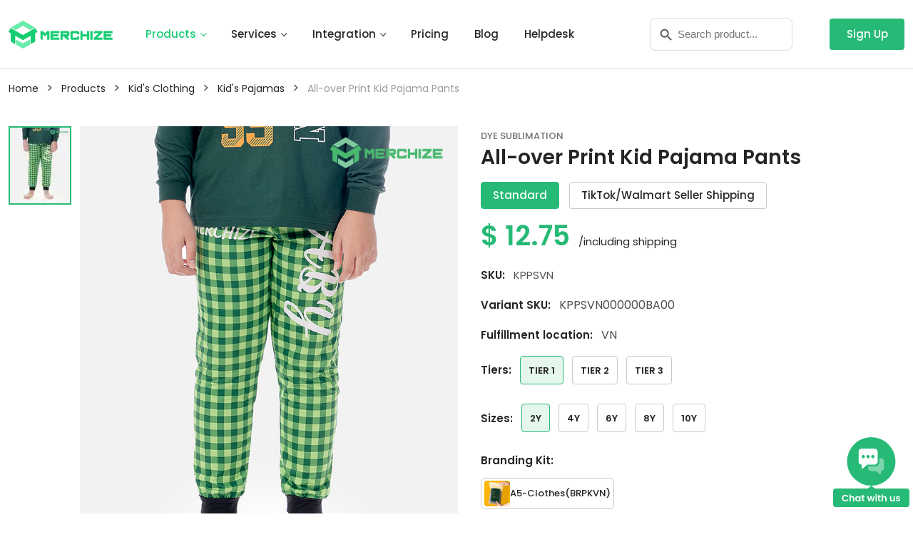

--- FILE ---
content_type: text/html; charset=utf-8
request_url: https://merchize.com/product/kid-pajama-pants/
body_size: 30017
content:
<!DOCTYPE html>
<html lang="en">

<head>
  <meta charset="utf8" />
  <meta name="viewport" content="width=device-width, maximum-scale=1">
  <meta name='robots' content='index, follow, max-image-preview:large, max-snippet:-1, max-video-preview:-1' />

  <!-- Preconnect -->
<!--  <link rel="preconnect" href="https://connect.facebook.net" />-->
<!--  <link rel="preconnect" href="https://www.googletagmanager.com" />-->
<!--  <link rel="preconnect" href="https://cdn.jsdelivr.net" />-->
<!--  <link rel="preconnect" href="https://fonts.googleapis.com" />-->
<!--  <link rel="preconnect" href="https://fonts.gstatic.com" />-->
<!--  <link rel="preconnect" href="www.gstatic.com" />-->
  <link rel="preconnect" href="https://merchize.com" />
<!--  <link rel="preconnect" href="https://public-artworks.merchize.com" />-->
<!--  <link rel="preconnect" href="www.google.com" />-->
<!--  <link rel="preconnect" href="https://wchat.freshchat.com" />-->
<!--  <link rel="preconnect" href="www.youtube.com" />-->
<!--  <link rel="preconnect" href="www.facebook.com" />-->
  <!-- End Preconnect -->

  <!-- DNS Prefetch -->
<!--  <link rel="dns-prefetch" href="https://connect.facebook.net" />-->
<!--  <link rel="dns-prefetch" href="https://www.googletagmanager.com" />-->
<!--  <link rel="dns-prefetch" href="https://cdn.jsdelivr.net" />-->
<!--  <link rel="dns-prefetch" href="https://fonts.googleapis.com" />-->
<!--  <link rel="dns-prefetch" href="https://fonts.gstatic.com" />-->
<!--  <link rel="dns-prefetch" href="www.gstatic.com" />-->
  <link rel="dns-prefetch" href="https://merchize.com" />
<!--  <link rel="dns-prefetch" href="https://public-artworks.merchize.com" />-->
<!--  <link rel="dns-prefetch" href="www.google.com" />-->
<!--  <link rel="dns-prefetch" href="https://wchat.freshchat.com" />-->
<!--  <link rel="dns-prefetch" href="www.youtube.com" />-->
<!--  <link rel="dns-prefetch" href="www.facebook.com" />-->
  <!-- End DNS Prefetch -->

  <!-- Preload -->
<!--  <link rel="preload" href="https://website-static.merchize.com/vendor/jquery/jquery.min.js" as="script" />-->
    <link rel="preload" fetchpriority="high" href="https://public-artworks.merchize.com/merchize-website/website-merchize-9451568.77001538-1687505192348" as="image" type="image/jpeg" />
  <!-- End Preload -->

  <title>All-over Print Kid Pajama Pants - Print On Demand | Merchize</title>

  <meta name="description" content="Create your own designs with Merchize's Print On Demand All-over Print Kid Pajama Pants. Enjoy quick processing, shipping, and no minimum order quantities." />

  <link rel="canonical" href="https://merchize.com/product/kid-pajama-pants/" />



  <meta property="og:locale" content="en" />
  <meta property="og:type" content="product" />
  <meta property="og:title" content="All-over Print Kid Pajama Pants - Print On Demand | Merchize" />

  <meta property="og:description" content="Create your own designs with Merchize's Print On Demand All-over Print Kid Pajama Pants. Enjoy quick processing, shipping, and no minimum order quantities." />

  <meta property="og:url" content="http://merchize.com/product/kid-pajama-pants/" />

  <meta property="og:site_name" content="Print on Demand & Fulfillment Service" />

  <meta property="og:image" content="https://public-artworks.merchize.com/merchize-website/website-merchize-9451568.77001538-1687505192348" />

  <meta property="og:image:width" content="688" />

  <meta property="og:image:height" content="860" />

  <meta property="og:image:type" content="image/jpeg" />

  <meta name="twitter:card" content="summary_large_image" />

  <!-- Google Tag Manager -->
  <script>(function(w,d,s,l,i){w[l]=w[l]||[];w[l].push({'gtm.start':
            new Date().getTime(),event:'gtm.js'});var f=d.getElementsByTagName(s)[0],
          j=d.createElement(s),dl=l!='dataLayer'?'&l='+l:'';j.async=true;j.src=
          'https://www.googletagmanager.com/gtm.js?id='+i+dl;f.parentNode.insertBefore(j,f);
  })(window,document,'script','dataLayer','GTM-5R6MJZ5W');</script>
  <!-- End Google Tag Manager -->

  <!-- partytownSnippet -->
<!--  <script type="application/javascript">-->
<!--    !(function(w,p,f,c){if(!window.crossOriginIsolated && !navigator.serviceWorker) return;c=w[p]=w[p]||{};c[f]=(c[f]||[])})(window,'partytown','forward');/* Partytown 0.10.2 - MIT builder.io */
const t={preserveBehavior:!1},e=e=>{if("string"==typeof e)return[e,t];const[n,r=t]=e;return[n,{...t,...r}]},n=Object.freeze((t=>{const e=new Set;let n=[];do{Object.getOwnPropertyNames(n).forEach((t=>{"function"==typeof n[t]&&e.add(t)}))}while((n=Object.getPrototypeOf(n))!==Object.prototype);return Array.from(e)})());!function(t,r,o,i,a,s,c,d,l,p,u=t,f){function h(){f||(f=1,"/"==(c=(s.lib||"/~partytown/")+(s.debug?"debug/":""))[0]&&(l=r.querySelectorAll('script[type="text/partytown"]'),i!=t?i.dispatchEvent(new CustomEvent("pt1",{detail:t})):(d=setTimeout(v,1e4),r.addEventListener("pt0",w),a?y(1):o.serviceWorker?o.serviceWorker.register(c+(s.swPath||"partytown-sw.js"),{scope:c}).then((function(t){t.active?y():t.installing&&t.installing.addEventListener("statechange",(function(t){"activated"==t.target.state&&y()}))}),console.error):v())))}function y(e){p=r.createElement(e?"script":"iframe"),t._pttab=Date.now(),e||(p.style.display="block",p.style.width="0",p.style.height="0",p.style.border="0",p.style.visibility="hidden",p.setAttribute("aria-hidden",!0)),p.src=c+"partytown-"+(e?"atomics.js?v=0.10.2":"sandbox-sw.html?"+t._pttab),r.querySelector(s.sandboxParent||"body").appendChild(p)}function v(n,o){for(w(),i==t&&(s.forward||[]).map((function(n){const[r]=e(n);delete t[r.split(".")[0]]})),n=0;n<l.length;n++)(o=r.createElement("script")).innerHTML=l[n].innerHTML,o.nonce=s.nonce,r.head.appendChild(o);p&&p.parentNode.removeChild(p)}function w(){clearTimeout(d)}s=t.partytown||{},i==t&&(s.forward||[]).map((function(r){const[o,{preserveBehavior:i}]=e(r);u=t,o.split(".").map((function(e,r,o){var a;u=u[o[r]]=r+1<o.length?u[o[r]]||(a=o[r+1],n.includes(a)?[]:{}):(()=>{let e=null;if(i){const{methodOrProperty:n,thisObject:r}=((t,e)=>{let n=t;for(let t=0;t<e.length-1;t+=1)n=n[e[t]];return{thisObject:n,methodOrProperty:e.length>0?n[e[e.length-1]]:void 0}})(t,o);"function"==typeof n&&(e=(...t)=>n.apply(r,...t))}return function(){let n;return e&&(n=e(arguments)),(t._ptf=t._ptf||[]).push(o,arguments),n}})()}))})),"complete"==r.readyState?h():(t.addEventListener("DOMContentLoaded",h),t.addEventListener("load",h))}(window,document,navigator,top,window.crossOriginIsolated);-->
<!--  </script>-->
  <!-- End partytownSnippet -->

  <!-- Critical CSS -->
    <style>
        body{font-family:poppins,sans-serif!important;font-style:normal;font-weight:400;line-height:26px;background-color:#fff;color:#4c4c4c;font-size:16px;overflow-x:hidden;-webkit-font-smoothing:antialiased;-moz-osx-font-smoothing:grayscale;text-rendering:optimizeLegibility}@media (min-width:1400px){.container{max-width:1400px;width:100%;padding-right:15px;padding-left:15px}}.merchize-preloading{position:fixed;width:100%;background-color:#ffffff;left:0;z-index:9999;top:0}#loading-page{-webkit-box-align:center;-webkit-align-items:center;-ms-flex-align:center;align-items:center;-webkit-box-pack:center;-webkit-justify-content:center;-ms-flex-pack:center;justify-content:center;display:-webkit-box;display:-webkit-flex;display:-ms-flexbox;display:flex;height:100vh;width:100%}#loading-page .square{width:70px;height:70px;border:5px solid #15CD72;-webkit-transform:rotate(45deg);-ms-transform:rotate(45deg);transform:rotate(45deg)}#loading-page .square span{width:calc(100% / 3);height:calc(100% / 3);background:#15CD72;display:block;float:left;-webkit-animation:loading 2s linear infinite;animation:loading 2s linear infinite}#loading-page .square span:nth-child(3){-webkit-animation-delay:0.8s;animation-delay:0.8s}#loading-page .square span:nth-child(2),#loading-page .square span:nth-child(6){-webkit-animation-delay:0.6s;animation-delay:0.6s}#loading-page .square span:nth-child(1),#loading-page .square span:nth-child(5),#loading-page .square span:nth-child(9){-webkit-animation-delay:0.4s;animation-delay:0.4s}#loading-page .square span:nth-child(4),#loading-page .square span:nth-child(8){-webkit-animation-delay:0.2s;animation-delay:0.2s}#loading-page .square span:nth-child(7){-webkit-animation-delay:0s;animation-delay:0s}@-webkit-keyframes loading{0%{-webkit-transform:scale(1);transform:scale(1)}30%{-webkit-transform:scale(0);transform:scale(0)}50%{-webkit-transform:scale(0);transform:scale(0)}75%{-webkit-transform:scale(1);transform:scale(1)}100%{-webkit-transform:scale(1);transform:scale(1)}}@keyframes loading{0%{-webkit-transform:scale(1);transform:scale(1)}30%{-webkit-transform:scale(0);transform:scale(0)}50%{-webkit-transform:scale(0);transform:scale(0)}75%{-webkit-transform:scale(1);transform:scale(1)}100%{-webkit-transform:scale(1);transform:scale(1)}}.site-header{z-index:15;position:fixed;top:0;width:100%;background-color:#fff;border-bottom:1px solid #d8dbde}.site-header>.container{max-width:1438px!important;width:100%}.site-header .menu-mobile-icon{display:none;align-items:center;padding:0 4px;text-transform:uppercase;font-weight:500;letter-spacing:2px}@media (max-width:1200px){.site-header .menu-mobile-icon{display:flex}}@media (min-width:1400px){.site-header .menu-mobile-icon{margin-left:40px}}.site-header .menu-mobile-icon .icon-wrap{width:20px;padding:7px 0;position:relative}.site-header .menu-mobile-icon .icon-wrap::before{height:1px;width:100%;left:0;top:0;content:"";background-color:#1d1d1f;position:absolute}.site-header .menu-mobile-icon .icon-wrap span{height:1px;width:100%;content:"";display:block;background-color:#1d1d1f}.site-header .menu-mobile-icon .icon-wrap::after{height:1px;width:100%;left:0;bottom:0;content:"";background-color:#1d1d1f;position:absolute}.site-header .logo-header{padding:0 30px 0 0}@media (max-width:1200px){.site-header .logo-header{padding-right:15px;padding-left:15px}}.site-header .logo-header a{color:#1d1d1f}.site-header .logo-header a img{width:146px;max-width:100%;height:auto;border-style:none;vertical-align:middle}.site-header .right-header{display:flex;justify-content:space-between;align-items:center}@media (max-width:1200px){.site-header .right-header .main-navigation{display:none}}.site-header .right-header .main-navigation ul{margin-bottom:0;margin-left:0;padding-left:0}.site-header .right-header .main-navigation ul li{display:inline-block;margin-bottom:0;position:relative}.site-header .right-header .main-navigation ul li a{line-height:94px;text-decoration:none;padding:0 16px;font-style:normal;display:block;font-weight:500;font-size:15px;color:#252525}@media (min-width:1201) and (max-width:1500px){.site-header .right-header .main-navigation ul li a{font-size:15px}}.site-header .right-header .main-navigation .menu-lists>.menu-item:nth-child(-n+3)>a::after{content:"";border:solid!important;border-width:0 1px 1px 0!important;display:inline-block!important;padding:2.7px;transform:rotate(45deg);margin-left:7px;margin-bottom:3px;-webkit-transform:rotate(45deg)}.site-header .right-header .main-navigation .menu-lists>.menu-item>.sub-menu{box-shadow:2px 8px 16px rgba(0,0,0,0.16)}.site-header .right-header .main-navigation .menu-lists>.menu-item:nth-child(1){position:unset}.site-header .right-header .main-navigation .menu-lists>.menu-item:nth-child(1) .sub-menu{position:absolute;width:100%;left:0;right:0;background-color:#fff;display:none;grid-template-columns:1fr 1fr 1fr 1fr 1fr 1fr;gap:48px;border-top:1px solid #dbdbdb;padding:14px calc(50% - 705px);height:700px}.site-header .right-header .main-navigation .menu-lists>.menu-item:nth-child(1) .sub-menu li{display:block;padding:0}@media (max-width:1500px){.site-header .right-header .main-navigation .menu-lists>.menu-item:nth-child(1) .sub-menu{padding:14px 15px;gap:24px;overflow-y:auto}.site-header .right-header .main-navigation .menu-lists>.menu-item:nth-child(1) .sub-menu::-webkit-scrollbar{-webkit-appearance:none;width:7px}.site-header .right-header .main-navigation .menu-lists>.menu-item:nth-child(1) .sub-menu::-webkit-scrollbar-thumb{border-radius:4px;background-color:rgba(0,0,0,0.5);box-shadow:0 0 1px rgba(255,255,255,0.5)}}.site-header .right-header .main-navigation .sub-menu{position:absolute;width:320px;background-color:#fff;display:none;padding:14px 0;border-top:1px solid #dbdbdb}.site-header .right-header .main-navigation .sub-menu li{display:block;padding:0}.site-header .right-header .main-navigation .menu-lists>.menu-item>.sub-menu>.menu-item{position:initial}.site-header .right-header .main-navigation .menu-lists>.menu-item>.sub-menu>.menu-item a{white-space:nowrap}.site-header .right-header .main-navigation .sub-menu li a{font-weight:500;font-size:14px;line-height:24px;padding:10px 24px;color:#252525}.site-header .right-header .sidebar-logo-right{flex-grow:1}@media (max-width:1200px){.site-header .right-header .sidebar-logo-right{border:none;display:inline-block}}.site-header .right-header .sidebar-logo-right .search_popup{padding:25px 32px 25px 16px;position:relative}@media (max-width:767px){.site-header .right-header .sidebar-logo-right .search_popup{padding:17px 0}}.site-header .right-header .sidebar-logo-right .search_popup .icon_popup{height:40px;width:35px;content:"";display:none;background-image:url(https://domf2dn3duegp.cloudfront.net/images/icon_seach.png);background-repeat:no-repeat;background-position:center}@media (max-width:767px){.site-header .right-header .sidebar-logo-right .search_popup .icon_popup{display:block}}.site-header .right-header .sidebar-logo-right .search_popup .popup_content{display:none;position:fixed;left:0;z-index:1;top:0;width:100%;height:100%}.site-header .right-header .sidebar-logo-right .search_popup .popup_content .close{position:absolute;top:0;display:block;content:"";width:100%;height:100%;left:0;z-index:10}.site-header .right-header .sidebar-logo-right .search_popup .popup_content .cancle{display:none;color:#252525;font-family:Poppins;font-size:15px;font-style:normal;font-weight:500;line-height:18px;position:absolute;top:30px;right:16px;z-index:22}@media (max-width:767px){.site-header .right-header .sidebar-logo-right .search_popup .popup_content .cancle{display:block}}.site-header .right-header .sidebar-logo-right .search_popup .popup_content .wrap_content{position:relative;z-index:20}.site-header .right-header .sidebar-logo-right .search_popup .popup_content .wrap_content::after{content:'';display:block;clear:both}.site-header .right-header .sidebar-logo-right .search_popup .popup_content .wrap_content .search-result{z-index:10;display:none;position:absolute;background:red;width:100%;height:auto;color:#313131;max-width:100%;box-shadow:2px 2px 15px rgba(0,0,0,0.2);background-color:#fff!important;top:46px}@media (max-width:767px){.site-header .right-header .sidebar-logo-right .search_popup .popup_content .wrap_content .search-result{width:100%;top:46px}}.site-header .right-header .sidebar-logo-right .search_popup .popup_content .wrap_content .search-result .search-items{max-height:678px;overflow-y:auto;overflow-x:hidden;padding:0 12px 0 0}.site-header .right-header .sidebar-logo-right .search_popup .popup_content .wrap_content .search-result .search-items .wrapper-items{overflow:hidden;width:inherit;height:inherit;max-width:inherit;max-height:inherit;overflow-y:scroll}.site-header .right-header .sidebar-logo-right .search_popup .popup_content .wrap_content .search-result .search-items .wrapper-items::-webkit-scrollbar{width:7px}.site-header .right-header .sidebar-logo-right .search_popup .popup_content .wrap_content .search-result .search-items .wrapper-items::-webkit-scrollbar-thumb{border-radius:7px;background-color:#cacaca}.site-header .right-header .sidebar-logo-right .search_popup .popup_content .wrap_content .search-result .search-items .wrapper-items::-webkit-scrollbar-button{height:16px}.site-header .right-header .sidebar-logo-right .search_popup .popup_content .wrap_content .search-result .search-items .wrapper-items .list-items{display:grid;grid-template-columns:repeat(2,1fr);grid-column-gap:24px;padding:0 12px 24px 24px}@media (max-width:1220px){.site-header .right-header .sidebar-logo-right .search_popup .popup_content .wrap_content .search-result .search-items .wrapper-items .list-items{grid-template-columns:repeat(1,1fr)}}.site-header .right-header .sidebar-logo-right .search_popup .popup_content .wrap_content .search-result .show-more-result{padding:20px 0;background:#fff}.site-header .right-header .sidebar-logo-right .search_popup .popup_content .wrap_content .search-result .show-more-result .show-more-result-text{font-size:16px;text-align:center}.site-header .right-header .sidebar-logo-right .search_popup .popup_content .wrap_content .is-search-form{background-color:#fff;width:429px;float:right}@media (max-width:1400px){.site-header .right-header .sidebar-logo-right .search_popup .popup_content .wrap_content .is-search-form{width:350px}}@media (max-width:767px){.site-header .right-header .sidebar-logo-right .search_popup .popup_content .wrap_content .is-search-form{width:100%;border:none;border-radius:0}}.site-header .right-header .sidebar-logo-right .search_popup .popup_content .wrap_content .is-form-style{line-height:1;position:relative;padding:0!important}.site-header .right-header .sidebar-logo-right .search_popup .popup_content .wrap_content .is-search-form.is-form-style.is-form-style-3>label{width:100%!important}.site-header .right-header .sidebar-logo-right .search_popup .popup_content .wrap_content .is-ajax-search label{position:relative}.site-header .right-header .sidebar-logo-right .search_popup .popup_content .wrap_content .is-form-style label{display:inline-block!important;padding:0;vertical-align:middle;margin:0;width:100%;line-height:1}.site-header .right-header .sidebar-logo-right .search_popup .popup_content .wrap_content .is-form-style button.is-search-submit{width:auto;height:44px}.site-header .right-header .sidebar-logo-right .search_popup .popup_content .wrap_content .is-form-style button.is-search-submit{background:0 0;border:0;box-shadow:none!important;opacity:1;padding:0!important;margin:0;line-height:0;outline:0;vertical-align:middle}.site-header .right-header .sidebar-logo-right .search_popup .popup_content .wrap_content .is-search-form .is-search-submit{position:absolute;top:0;left:12px}@media (max-width:767px){.site-header .right-header .sidebar-logo-right .search_popup .popup_content .wrap_content .is-search-form .is-search-submit{top:2px}}.site-header .right-header .sidebar-logo-right .search_popup .popup_content .wrap_content .is-screen-reader-text{border:0;clip:rect(1px,1px,1px,1px);-webkit-clip-path:inset(50%);clip-path:inset(50%);height:1px;margin:-1px;overflow:hidden;padding:0;position:absolute!important;width:1px;word-wrap:normal!important;word-break:normal}.site-header .right-header .sidebar-logo-right .search_popup .popup_content .wrap_content .is-form-style button.is-search-submit .is-search-icon{width:auto;color:#303238}.site-header .right-header .sidebar-logo-right .search_popup .popup_content .wrap_content .is-search-form .is-search-submit .is-search-icon{border:none;background:0 0}.site-header .right-header .sidebar-logo-right .search_popup .popup_content .wrap_content .is-search-icon{display:inline-block!important;color:#666;background:#ededed;box-shadow:none!important;outline:0;margin:0;font-size:14px!important;border:1px solid #ccc;border-radius:0;line-height:1;height:36px;text-transform:capitalize;vertical-align:middle;-webkit-box-sizing:border-box;-moz-box-sizing:border-box;box-sizing:border-box;width:36px;padding-top:6px!important}.site-header .right-header .sidebar-logo-right .search_popup .popup_content .wrap_content .is-search-icon path{fill:#555}.site-header .right-header .sidebar-logo-right .search_popup .popup_content .wrap_content .is-form-style input.is-search-input{padding:0 10px 0 34px;border:1px solid #d8dbde;border-radius:8px!important;height:auto;font-weight:400;line-height:44px;font-size:15px!important;color:#303238;width:100%;border:1px solid #d8dbde}.site-header .right-header .sidebar-logo-right .search_popup .popup_content .wrap_content .is-form-style input.is-search-input::-webkit-search-cancel-button{-webkit-appearance:none;height:18px;width:18px;background:url(https://domf2dn3duegp.cloudfront.net/images/close.png) no-repeat 50% 50%;background-size:contain}@media (max-width:767px){.site-header .right-header .sidebar-logo-right .search_popup .popup_content .wrap_content .is-form-style input.is-search-input{border:1px solid var(--primary-06, #27BA77);background:var(--neutral-grey-01, #FFF);box-shadow:0px 0px 0px 2px rgba(39,186,119,0.16);line-height:44px}}.site-header .right-header .sidebar-logo-right .search_popup .popup_content .wrap_content .is-search-icon svg{width:22px;display:inline}.site-header .right-header .sidebar-logo-right .search_popup .popup_content .wrap_content #is-loader-fetch{display:block}@media (max-width:767px){.site-header .right-header .sidebar-logo-right .search_popup .popup_content .wrap_content{padding-right:82px;padding-left:16px;background:#fff;top:16px}}.site-header .right-header .sidebar-logo-right .no-popup .popup_content{display:block;position:static}@media (max-width:767px){.site-header .right-header .sidebar-logo-right .no-popup .popup_content{display:none;position:fixed;left:0;z-index:1;top:0;width:100%;height:100%}}.site-header .right-header .sidebar-header-right{padding:0;display:flex;align-items:center}.site-header .right-header .sidebar-header-right .widget ul{margin:0;padding:0}.site-header .right-header .sidebar-header-right .widget ul li{list-style:none;margin-bottom:0}.site-header .right-header .sidebar-header-right .widget ul li:first-child>a{padding-left:0}.site-header .right-header .sidebar-header-right .widget ul .account_menu a{display:inline-block;background:#27ba77;width:105px;height:44px;line-height:44px;font-size:15px;font-weight:500;color:#fff;border-radius:4px;margin-right:0;padding-right:0;text-align:center;position:relative}@media (max-width:1400px){.site-header .right-header .sidebar-header-right .widget ul .account_menu a{margin-right:0;margin-left:20px}}@media (max-width:767px){.site-header .right-header .sidebar-header-right .widget ul .account_menu a{width:81px;height:34px;line-height:34px;font-size:13px;font-weight:400;margin-left:10px}}.mobile-menu{position:fixed;top:0;bottom:0;left:0;background-color:#fff;z-index:20;transform:translate3d(-100%,0,0);opacity:0;width:60%}@media (max-width:576px){.mobile-menu{width:85%}}.mobile-menu .nav-menu-mobile{position:relative}.mobile-menu .nav-menu-mobile .header_menu{display:flex;align-items:center;justify-content:space-between;padding:0 24px;background:#ffffff;box-shadow:inset 0px -1px 0px #d8dbde}.mobile-menu .nav-menu-mobile .header_menu .nav-head{font-style:normal;font-weight:600;font-size:16px;line-height:24px;color:#252525}.mobile-menu .nav-menu-mobile .header_menu .icon-close{font-size:24px;z-index:5}.mobile-menu .nav-menu-mobile .menu{padding:0 24px}.mobile-menu .nav-menu-mobile .menu li a{padding:12px 0;font-weight:600;font-size:14px;line-height:24px;color:#252525;display:block}.mobile-menu .nav-menu-mobile .menu .item-parent{display:flex;align-items:center;justify-content:space-between}.mobile-menu .nav-menu-mobile .menu .item-parent i{display:block;margin-left:auto;flex-grow:1;padding-top:12px;padding-bottom:12px;text-align:right}.mobile-menu .nav-menu-mobile .menu .menu-item .item-product{position:fixed;top:0;left:0;right:0;bottom:0;background:#fff}.mobile-menu .nav-menu-mobile .menu .menu-item .item-product ul{padding:0}.mobile-menu .nav-menu-mobile .menu .menu-item .item-product ul li{display:flex;align-items:center;justify-content:space-between;padding-right:24px}.mobile-menu .nav-menu-mobile .menu .menu-item .item-product hr{margin:12px 24px!important}.mobile-menu .nav-menu-mobile .menu .menu-item .item-product .header_menu{display:flex;align-items:center;justify-content:space-between;height:70px}.mobile-menu .nav-menu-mobile .menu .menu-item .item-product .header_menu .nav-head{font-style:normal;font-weight:600;font-size:16px;line-height:24px;color:#252525}.mobile-menu .nav-menu-mobile .menu .menu-item .item-product .header_menu .nav-head i{margin-right:25px}.mobile-menu .nav-menu-mobile .menu .menu-item .item-product a{padding:12px 16px 12px 24px;font-weight:600;font-size:14px;line-height:24px;color:#252525;display:block}.mobile-menu .nav-menu-mobile .menu .menu-item .item-product .item-parent-product{display:flex;align-items:center;justify-content:space-between;width:100%}.mobile-menu .nav-menu-mobile .menu .menu-item .item-product .item-parent-product i{display:block;margin-left:auto;flex-grow:1;text-align:right;padding-top:12px;padding-bottom:12px}.mobile-menu .nav-menu-mobile .menu .menu-item .item-product .item-product-children{position:fixed;top:0;left:0;right:0;bottom:0;background:#fff;z-index:1}.mobile-menu .nav-menu-mobile .menu .menu-item .item-product .item-product-children ul{overflow-y:scroll;height:calc(100% - 70px)}.current-menu-item{color:#15cd72!important}.site-footer{position:relative;background-color:#252525}@media (min-width:768px){.site-footer .elementor-column.elementor-col-100{width:100%}}.site-footer .footer-sidebar{border-top:1px solid #dbdbdb}.site-footer .footer-sidebar .elementor-heading-title{padding:0;margin:0;line-height:1}.site-footer .footer-sidebar .elementor-section{position:relative}.site-footer .footer-sidebar .elementor-section .elementor-container{display:-webkit-box;display:-ms-flexbox;display:flex;margin-right:auto;margin-left:auto;position:relative}.site-footer .footer-sidebar .elementor-section .elementor-container .elementor-column{position:relative;display:-webkit-box;display:-ms-flexbox;display:flex}.site-footer .footer-sidebar .elementor-section .elementor-container .elementor-column{min-height:1px}@media (min-width:768px){.site-footer .footer-sidebar .elementor-section .elementor-container .elementor-element.elementor-element-cefd436{width:41%}}@media (min-width:768px){.site-footer .footer-sidebar .elementor-section .elementor-container .elementor-element.elementor-element-c13a891{width:59%}}.site-footer .footer-sidebar .elementor-section .elementor-container .elementor-element.elementor-element-cefd436>.elementor-element-populated{padding:0}.site-footer .footer-sidebar .elementor-section .elementor-container .elementor-widget-wrap{position:relative;width:100%;-ms-flex-wrap:wrap;flex-wrap:wrap;-ms-flex-line-pack:start;align-content:flex-start}.site-footer .footer-sidebar .elementor-section .elementor-container .elementor-widget-wrap .elementor-element .elementor-widget-container{padding:0 0 7px}.site-footer .footer-sidebar .elementor-section .elementor-container .elementor-widget-wrap>.elementor-element{width:100%}.site-footer .footer-sidebar .elementor-section .elementor-container .elementor-widget{position:relative}.site-footer .footer-sidebar .elementor-section .elementor-container .elementor-element.elementor-element-56ea21c>.elementor-widget-container{padding:0;margin:0 0 9px}.site-footer .footer-sidebar .elementor-section .elementor-container .elementor-element.elementor-element-56ea21c>.elementor-widget-container .elementor-heading-title{color:#fff;font-size:24px;font-weight:600;line-height:32px}.site-footer .footer-sidebar .elementor-section .elementor-container .elementor-widget-wrap>.elementor-element{width:100%}.site-footer .footer-sidebar .elementor-section .elementor-container .elementor-element.elementor-widget-text-editor{color:#525252}.site-footer .footer-sidebar .elementor-widget-wp-widget-text .textwidget p{margin-bottom:5px;color:#e0e0e0;line-height:24px;font-size:15px;font-weight:400}.site-footer .footer-sidebar .elementor-element.elementor-element-8b1d89>.elementor-element-populated{padding:0}.site-footer .footer-sidebar .elementor-element.elementor-element-1eb848a2{--divider-border-style: solid;--divider-color: #4e5054;--divider-border-width: 1px}.site-footer .footer-sidebar .elementor-element.elementor-element-1eb848a2 .elementor-divider{padding-top:15px;padding-bottom:15px}.site-footer .footer-sidebar .elementor-widget-divider .elementor-divider{display:-webkit-box;display:-ms-flexbox;display:flex}.site-footer .footer-sidebar .elementor-element.elementor-element-86abc04{padding:42px 16px 18px}@media (min-width:1025px){.site-footer .footer-sidebar .elementor-element.elementor-element-86abc04>.elementor-container{padding-right:15px;padding-left:15px}}@media (min-width:1200px){.site-footer .footer-sidebar .elementor-element.elementor-element-86abc04>.elementor-container{padding-right:30px;padding-left:30px}}@media (min-width:1400px){.site-footer .footer-sidebar .elementor-element.elementor-element-86abc04>.elementor-container{padding-right:15px;padding-left:15px}}.site-footer .footer-sidebar .elementor-element.elementor-element-86abc04>.elementor-container{max-width:1438px;width:100%}@media (min-width:1025px){.site-footer .footer-sidebar .elementor-element.elementor-element-39f184b1>.elementor-container{padding-right:15px;padding-left:15px}}@media (min-width:1200px){.site-footer .footer-sidebar .elementor-element.elementor-element-39f184b1>.elementor-container{padding-right:30px;padding-left:30px}}@media (min-width:1400px){.site-footer .footer-sidebar .elementor-element.elementor-element-39f184b1>.elementor-container{padding-right:15px;padding-left:15px}}.site-footer .footer-sidebar .elementor-element.elementor-element-39f184b1>.elementor-container{max-width:1438px;width:100%}.site-footer .footer-sidebar .elementor-element-e9778de .elementor-widget-container{padding:0!important;padding-bottom:5px;color:#e0e0e0;line-height:24px;font-size:15px;font-weight:400}.site-footer .d-hotline.h-btn{border-radius:34px 8px 34px 34px;bottom:9px;color:#fff;display:table;position:fixed;right:5px;z-index:9995}.site-footer .zoomIn{animation-name:zoomIn}@media (max-width:767px){.site-footer .elementor-column{width:100%}}@media (max-width:1024px){.site-footer .elementor-section .elementor-container{-ms-flex-wrap:wrap;flex-wrap:wrap}}@keyframes zoomIn{from{opacity:0;transform:scale3d(0.3,0.3,0.3)}50%{opacity:1}}.product_detail_page .product_detail_breadcrumb{margin-bottom:40px;margin-top:20px;font-size:14px;color:#4c4c4c;margin-left:0}@media (max-width:767px){.product_detail_page .product_detail_breadcrumb{margin-bottom:16px;margin-top:16px;padding:0 16px}}.product_detail_page .product_detail_breadcrumb .list_breadcrumbs{margin:0;padding-left:0}.product_detail_page .product_detail_breadcrumb .list_breadcrumbs li{font-size:14px;font-weight:400;line-height:24px;color:#252525;list-style:none;margin-bottom:0;display:inline-block}.product_detail_page .product_detail_breadcrumb .list_breadcrumbs li a{color:#252525;font-weight:400}.product_detail_page .product_detail_breadcrumb .list_breadcrumbs li a span{color:#252525}.product_detail_page .product_detail_breadcrumb .list_breadcrumbs li:last-child span{color:#9c9c9c}.product_detail_page .product_detail_breadcrumb .list_breadcrumbs .delimiter{padding:0 7px;font-size:17px}.product_detail_page .product_detail{margin-bottom:0;position:relative}@media (max-width:992px){.product_detail_page .product_detail .d-flex{flex-direction:column!important}}@media (max-width:767px){.product_detail_page .product_detail .d-flex{margin:0 -16px}}.product_detail_page .product_detail .product_images_with_video{width:720px;margin-left:0;position:relative;max-height:860px}@media (max-width:1400px){.product_detail_page .product_detail .product_images_with_video{margin:0;width:620px}}@media (max-width:1367px){.product_detail_page .product_detail .product_images_with_video{width:630px}}@media (max-width:1199px){.product_detail_page .product_detail .product_images_with_video{width:470px}}@media (max-width:992px){.product_detail_page .product_detail .product_images_with_video{width:100%}}.product_detail_page .product_detail .product_images_with_video .buttonSlick{position:absolute;width:88px;height:24px;background:rgba(0,0,0,0.24)!important;transform:translate(0,0);margin:0!important;opacity:1;z-index:9;line-height:24px;text-align:center;color:#fff}@media (max-width:767px){.product_detail_page .product_detail .product_images_with_video .buttonSlick{display:none!important}}.product_detail_page .product_detail .product_images_with_video .prev{bottom:0px}.product_detail_page .product_detail .product_images_with_video .image-slider{max-width:720px;min-height:250px;height:100%;overflow:hidden}@media (max-width:767px){.product_detail_page .product_detail .product_images_with_video .image-slider{height:auto}}.product_detail_page .product_detail .product_images_with_video .image{height:100%}.product_detail_page .product_detail .product_images_with_video .image img{width:100%;height:auto;object-fit:cover;max-width:688px;max-height:860px}.product_detail_page .product_detail .summary{width:calc(100% - 824px);padding-right:0;margin-bottom:2em}@media (max-width:1400px){.product_detail_page .product_detail .summary{width:calc(100% - 660px);padding-right:0}}@media (max-width:1367px){.product_detail_page .product_detail .summary{width:calc(100% - 662px)}}@media (max-width:1199px){.product_detail_page .product_detail .summary{width:calc(100% - 500px)}}@media (max-width:992px){.product_detail_page .product_detail .summary{width:100%;margin-top:60px}}@media (max-width:767px){.product_detail_page .product_detail .summary{width:100%;padding:0 16px}}.product_detail_page .product_detail .summary .technique-print{font-size:13px;font-weight:500;line-height:18px;color:#707070;text-transform:uppercase;margin-bottom:8px}.product_detail_page .product_detail .summary .product_title{font-size:28px;font-weight:600;line-height:36px;color:#252525;margin-bottom:16px;padding:0}@media (max-width:375px){.product_detail_page .product_detail .summary .product_title{font-size:24px;line-height:32px}}.product_detail_page .product_detail .summary .variations_form{margin:0 0 20px}.product_detail_page .product_detail .summary .variations_form .single_variation .product-price{margin-bottom:16px}.product_detail_page .product_detail .summary .variations_form .single_variation .product-price .price{color:#77a464;font-size:38px;line-height:48px}@media (max-width:375px){.product_detail_page .product_detail .summary .variations_form .single_variation .product-price .price{font-size:28px;line-height:36px}}.product_detail_page .product_detail .summary .variations_form .single_variation .product-price .price .amount{font-size:38px;line-height:48px;font-weight:600;color:#27ba77}.product_detail_page .product_detail .summary .variations_form .single_variation .product-price .prefix{font-size:15px;line-height:36px;font-weight:400;color:#252525;margin-left:8px}.product_detail_page .product_detail .summary .variations_form .variations{margin-bottom:0!important;margin-top:5px;border:0;width:100%}.product_detail_page .product_detail .summary .variations_form .variations .product_meta{margin-bottom:16px}.product_detail_page .product_detail .summary .variations_form .variations .product_meta.additional_fee_elm{margin-bottom:8px}.product_detail_page .product_detail .summary .variations_form .variations .product_meta>span{display:block}.product_detail_page .product_detail .summary .variations_form .variations .product_meta>span label{display:inline-block;font-size:15px;font-weight:600;line-height:24px;color:#252525;width:auto;margin-right:8px}.product_detail_page .product_detail .summary .variations_form .variations .product_meta>span .sku{font-size:15px;font-weight:400;line-height:24px;color:#525252}.product_detail_page .product_detail .summary .variations_form .variations .product_meta.hide{display:none}.product_detail_page .product_detail .summary .variations_form .variations .variation-box{margin-bottom:0}.product_detail_page .product_detail .summary .variations_form .variations .variation-box label{font-size:15px;font-weight:600;line-height:24px;color:#252525;margin:0 8px 8px 0;padding:0;text-transform:uppercase}.product_detail_page .product_detail .summary .variations_form .variations .variation-box .attribute-radio{position:relative;display:inline-block;margin:0 8px 12px 0}.product_detail_page .product_detail .summary .variations_form .variations .variation-box .attribute-radio input{width:100%;height:100%;position:absolute;opacity:0;margin:0;z-index:10}.product_detail_page .product_detail .summary .variations_form .variations .variation-box .attribute-radio input[checked="checked"]~.checkmark{background-color:#e5f6ec;border-color:#27ba77}.product_detail_page .product_detail .summary .variations_form .variations .variation-box .attribute-radio .checkmark{position:relative;display:inline-block;height:40px;line-height:40px;padding:0 11px;border-radius:4px;background-color:#fff;border:1px solid #cacaca;font-size:13px;font-weight:600;color:#252525}.product_detail_page .product_detail .summary .variations_form .variations .variation-box.variation-box-SIZES{min-height:52px}.product_detail_page .product_detail .summary .variations_form .variations .variation-box.variation-box-SIZES .varition-title{display:inline-block;vertical-align:middle}.product_detail_page .product_detail .summary .variations_form .variations .variation-box.variation-box-SIZES .varition-title label{margin-bottom:0;padding:7px 0}.product_detail_page .product_detail .summary .variations_form .variations .wrap-select2{margin-bottom:15px}.product_detail_page .product_detail .summary .variations_form .variations select{max-width:100%;min-width:75%;display:inline-block;margin-right:1em}.product_detail_page .product_detail .summary .product-detail_short-decription{margin:0 0 32px;font-size:15px;font-weight:400;line-height:24px;color:#525252}.product_detail_page .product_detail .summary .product-detail_short-decription p{font-size:15px;font-weight:400;line-height:24px;color:#525252}.product_detail_page .product_detail .summary .product-detail_short-decription p a{color:#15cd72;text-decoration:underline}.product_detail_page .product_detail .summary .product-detail_short-decription ul li{list-style-type:disc}.product_detail_page .product_detail .summary .button-area{margin:0 0 16px}.product_detail_page .product_detail .summary .button-area a{font-weight:600;font-size:16px;letter-spacing:-0.02em;width:295px;text-align:center;margin-right:8px;border:1px solid #d7d7d7;line-height:50px;display:inline-block}.product_detail_page .product_detail .summary .button-area .link-design{width:368px;background:#27ba77;border-radius:8px;height:56px;line-height:56px;font-size:15px;font-weight:500;color:#fff;border:none;margin-right:16px}@media (max-width:1400px){.product_detail_page .product_detail .summary .button-area .link-design{width:260px}}@media (max-width:992px){.product_detail_page .product_detail .summary .button-area .link-design{width:390px}}@media (max-width:767px){.product_detail_page .product_detail .summary .button-area .link-design{width:100%;display:block}}.product_detail_page .product_detail .summary .button-area .link-contact{width:calc(100% - 390px);border:2px solid #525252;border-radius:8px;margin-right:0;font-size:15px;font-weight:500;height:56px;line-height:52px;color:#252525}@media (max-width:1400px){.product_detail_page .product_detail .summary .button-area .link-contact{width:calc(100% - 290px)}}@media (max-width:992px){.product_detail_page .product_detail .summary .button-area .link-contact{width:calc(100% - 420px)}}@media (max-width:767px){.product_detail_page .product_detail .summary .button-area .link-contact{width:100%;display:block}}@media (max-width:767px){.product_detail_page .product_detail .summary .button-area a{margin-bottom:15px}}.product_detail_page .product_detail .summary .product_category label{font-size:15px;font-weight:400;line-height:24px;color:#525252}.product_detail_page .product_detail .summary .product_category span{font-size:15px;font-weight:600;line-height:24px;color:#252525}.product_detail_page .product_detail .summary .product_category span a{color:#1d1d1f}.product_detail_page .product_detail .summary .supported-channels .buttonChannels{border:1px solid #CACACA;background-color:#FFFFFF;border-radius:4px;line-height:36px;padding:0 16px;margin-right:10px;margin-bottom:14px;font-size:15px;font-weight:500;display:inline-block;color:#252525}.product_detail_page .product_detail .summary .supported-channels .buttonChannels.hide{display:none}.product_detail_page .product_detail .summary .supported-wirehouse{display:inline-block;width:calc(100% - 105px);position:relative;max-width:160px}.product_detail_page .product_detail .summary .supported-wirehouse select{border-color:#CACACA;border-radius:4px;padding:9px 10px;width:100%;outline:none;-webkit-appearance:none;-moz-appearance:none;text-indent:1px;text-overflow:''}.product_detail_page .product_detail .summary .supported-wirehouse select::-ms-expand{display:none}.product_detail_page .product_detail .summary .supported-wirehouse:after{position:absolute;top:15px;right:12px;content:"";justify-self:end;width:0.8em;height:0.5em;background-color:#777;-webkit-clip-path:polygon(100% 0%,0 0%,50% 100%);clip-path:polygon(100% 0%,0 0%,50% 100%)}.product_detail_page .product_detail .product_detail_service{margin-top:64px;margin-bottom:64px;padding:0;position:relative}@media (max-width:767px){.product_detail_page .product_detail .product_detail_service{margin:0 -16px}}.product_detail_page .product_detail .product_detail_fulfillment{position:relative;margin-top:0;margin-bottom:0}@media (max-width:768px){.product_detail_page .product_detail .product_detail_fulfillment{width:100%}}.product_detail_page .product_detail .image#image-select{position:relative}.site-content{padding:90px 0 50px}.site-content .container{max-width:1438px;width:100%}@media (max-width:1200px){.site-content .container{max-width:none}}@media (max-width:992px){.site-content .container{padding:0 16px}}@media (min-width:1400px){.container{max-width:1400px;width:100%;padding-right:15px;padding-left:15px}}*,*:before,*:after{margin:0;padding:0;-webkit-box-sizing:border-box;-moz-box-sizing:border-box;box-sizing:border-box}input,label{outline:none;border:none;margin:0}input{outline:none;box-shadow:none}input,label{outline:none;border:none;margin:0}button,input,select{font-family:inherit}a,button,input,label,select{touch-action:manipulation}button,input,select{line-height:inherit}button,input,select{font-family:sans-serif;font-size:100%;line-height:1.15;margin:0}button,hr,input{overflow:visible}h1,h2,h4{font-family:poppins,sans-serif;margin-bottom:20px;padding-top:1em;font-weight:700;color:#010e2a;letter-spacing:0;line-height:1.2;text-transform:none}a{text-decoration:none}li{list-style:none}img{max-width:100%;height:auto}body{font-family:poppins,sans-serif!important;font-style:normal;font-weight:400;line-height:26px;background-color:#fff;color:#4c4c4c;font-size:16px;overflow-x:hidden;-webkit-font-smoothing:antialiased;-moz-osx-font-smoothing:grayscale;text-rendering:optimizeLegibility}.container{max-width:1438px;width:100%}.fa-solid{-moz-osx-font-smoothing:grayscale;-webkit-font-smoothing:antialiased;display:var(--fa-display, inline-block);font-style:normal;font-variant:normal;line-height:1;text-rendering:auto}.fa-solid{font-family:'Font Awesome 6 Free'}.fa-angle-right::before{content:"\f105"}.fa-angle-down::before{content:"\f107"}.fa-xmark::before{content:"\f00d"}.fa-angle-up::before{content:"\f106"}.fa-angle-left::before{content:"\f104"}:root,:host{--fa-style-family-brands: 'Font Awesome 6 Brands';--fa-font-brands: normal 400 1em/1 'Font Awesome 6 Brands'}:root,:host{--fa-style-family-classic: 'Font Awesome 6 Free';--fa-font-regular: normal 400 1em/1 'Font Awesome 6 Free'}@font-face{font-family:'Font Awesome 6 Free';font-style:normal;font-weight:400;font-display:block;src:url("https://domf2dn3duegp.cloudfront.net/vendor/fontawesome/webfonts/fa-regular-400.woff2") format("woff2"),url("https://domf2dn3duegp.cloudfront.net/vendor/fontawesome/webfonts/fa-regular-400.ttf") format("truetype")}:root,:host{--fa-style-family-classic: 'Font Awesome 6 Free';--fa-font-solid: normal 900 1em/1 'Font Awesome 6 Free'}@font-face{font-family:'Font Awesome 6 Free';font-style:normal;font-weight:900;font-display:block;src:url("https://domf2dn3duegp.cloudfront.net/vendor/fontawesome/webfonts/fa-solid-900.woff2") format("woff2"),url("https://domf2dn3duegp.cloudfront.net/vendor/fontawesome/webfonts/fa-solid-900.ttf") format("truetype")}.fa-solid{font-weight:900}@charset "UTF-8";:root{--bs-blue: #0d6efd;--bs-indigo: #6610f2;--bs-purple: #6f42c1;--bs-pink: #d63384;--bs-red: #dc3545;--bs-orange: #fd7e14;--bs-yellow: #ffc107;--bs-green: #198754;--bs-teal: #20c997;--bs-cyan: #0dcaf0;--bs-black: #000;--bs-white: #fff;--bs-gray: #6c757d;--bs-gray-dark: #343a40;--bs-gray-100: #f8f9fa;--bs-gray-200: #e9ecef;--bs-gray-300: #dee2e6;--bs-gray-400: #ced4da;--bs-gray-500: #adb5bd;--bs-gray-600: #6c757d;--bs-gray-700: #495057;--bs-gray-800: #343a40;--bs-gray-900: #212529;--bs-primary: #0d6efd;--bs-secondary: #6c757d;--bs-success: #198754;--bs-info: #0dcaf0;--bs-warning: #ffc107;--bs-danger: #dc3545;--bs-light: #f8f9fa;--bs-dark: #212529;--bs-primary-rgb: 13, 110, 253;--bs-secondary-rgb: 108, 117, 125;--bs-success-rgb: 25, 135, 84;--bs-info-rgb: 13, 202, 240;--bs-warning-rgb: 255, 193, 7;--bs-danger-rgb: 220, 53, 69;--bs-light-rgb: 248, 249, 250;--bs-dark-rgb: 33, 37, 41;--bs-white-rgb: 255, 255, 255;--bs-black-rgb: 0, 0, 0;--bs-body-color-rgb: 33, 37, 41;--bs-body-bg-rgb: 255, 255, 255;--bs-font-sans-serif: system-ui, -apple-system, "Segoe UI", Roboto, "Helvetica Neue", "Noto Sans", "Liberation Sans", Arial, sans-serif, "Apple Color Emoji", "Segoe UI Emoji", "Segoe UI Symbol", "Noto Color Emoji";--bs-font-monospace: SFMono-Regular, Menlo, Monaco, Consolas, "Liberation Mono", "Courier New", monospace;--bs-gradient: linear-gradient(180deg, rgba(255, 255, 255, 0.15), rgba(255, 255, 255, 0));--bs-body-font-family: var(--bs-font-sans-serif);--bs-body-font-size: 1rem;--bs-body-font-weight: 400;--bs-body-line-height: 1.5;--bs-body-color: #212529;--bs-body-bg: #fff;--bs-border-width: 1px;--bs-border-style: solid;--bs-border-color: #dee2e6;--bs-border-color-translucent: rgba(0, 0, 0, 0.175);--bs-border-radius: 0.375rem;--bs-border-radius-sm: 0.25rem;--bs-border-radius-lg: 0.5rem;--bs-border-radius-xl: 1rem;--bs-border-radius-2xl: 2rem;--bs-border-radius-pill: 50rem;--bs-link-color: #0d6efd;--bs-link-hover-color: #0a58ca;--bs-code-color: #d63384;--bs-highlight-bg: #fff3cd}*,*::before,*::after{box-sizing:border-box}@media (prefers-reduced-motion:no-preference){:root{scroll-behavior:smooth}}body{margin:0;font-family:var(--bs-body-font-family);font-size:var(--bs-body-font-size);font-weight:var(--bs-body-font-weight);line-height:var(--bs-body-line-height);color:var(--bs-body-color);text-align:var(--bs-body-text-align);background-color:var(--bs-body-bg);-webkit-text-size-adjust:100%}hr{margin:1rem 0;color:inherit;border:0;border-top:1px solid;opacity:0.25}h4,h2,h1{margin-top:0;margin-bottom:0.5rem;font-weight:500;line-height:1.2}h1{font-size:calc(1.375rem + 1.5vw)}@media (min-width:1200px){h1{font-size:2.5rem}}h2{font-size:calc(1.325rem + 0.9vw)}@media (min-width:1200px){h2{font-size:2rem}}h4{font-size:calc(1.275rem + 0.3vw)}@media (min-width:1200px){h4{font-size:1.5rem}}p{margin-top:0;margin-bottom:1rem}ul{padding-left:2rem}ul{margin-top:0;margin-bottom:1rem}ul ul{margin-bottom:0}a{color:var(--bs-link-color);text-decoration:underline}img,svg{vertical-align:middle}label{display:inline-block}button{border-radius:0}input,button,select{margin:0;font-family:inherit;font-size:inherit;line-height:inherit}button,select{text-transform:none}select{word-wrap:normal}button,[type=submit]{-webkit-appearance:button}::-moz-focus-inner{padding:0;border-style:none}::-webkit-datetime-edit-fields-wrapper,::-webkit-datetime-edit-text,::-webkit-datetime-edit-minute,::-webkit-datetime-edit-hour-field,::-webkit-datetime-edit-day-field,::-webkit-datetime-edit-month-field,::-webkit-datetime-edit-year-field{padding:0}::-webkit-inner-spin-button{height:auto}[type=search]{outline-offset:-2px;-webkit-appearance:textfield}::-webkit-search-decoration{-webkit-appearance:none}::-webkit-color-swatch-wrapper{padding:0}::-webkit-file-upload-button{font:inherit;-webkit-appearance:button}::file-selector-button{font:inherit;-webkit-appearance:button}iframe{border:0}.container{--bs-gutter-x: 1.5rem;--bs-gutter-y: 0;width:100%;padding-right:calc(var(--bs-gutter-x) * 0.5);padding-left:calc(var(--bs-gutter-x) * 0.5);margin-right:auto;margin-left:auto}@media (min-width:576px){.container{max-width:540px}}@media (min-width:768px){.container{max-width:720px}}@media (min-width:992px){.container{max-width:960px}}@media (min-width:1200px){.container{max-width:1140px}}@media (min-width:1400px){.container{max-width:1320px}}.d-flex{display:flex!important}.d-none{display:none!important}.justify-content-between{justify-content:space-between!important}.align-items-center{align-items:center!important}.align-content-center{align-content:center!important}.px-3{padding-right:1rem!important;padding-left:1rem!important}

    </style>
  <!-- End Critical CSS -->

  <script type="application/ld+json">
    {
      "@context": "http://schema.org/",
      "@type": "WebSite",
      "url": "https://merchize.com/",
      "potentialAction": {
        "@type": "SearchAction",
        "target": "https://merchize.com/all-products/?s={search_term_string}",
        "query-input": "required name=search_term_string"
      }
    }
  </script>
  <script type="application/ld+json">
    {
      "@context": "https://schema.org",
      "@type": "Organization",
      "name": "Merchize",
      "alternateName": "Merchize.com",
      "description":"Design and sell custom products online with Merchize Best Print on Demand companies Sell your custom t shirts and over 500 products now!",
      "leiCode": "0108426900",
      "legalName": "Merchize.com",
      "foundingDate": "2018-09-10",
      "founder":{
        "@type": "Person",
        "name": "Nguyen Ngoc Tuan"
      },
      "address":{
        "@type": "PostalAddress",
        "streetAddress": "29 Nguyen Co Thach, Nam Tu Liem, Ha Noi 100000",
        "addressLocality": "Ha Noi",
        "postalCode": "100000",
        "addressCountry": "Viet Nam"
      },
      "member":{
        "@type": "Organization",
        "name":"FOOBLA TECHNOLOGY COMPANY LIMITED"
      },
      "url": "https://merchize.com/",
      "logo": "https://merchize.com/wp-content/uploads/2021/04/logo.png",
      "contactPoint": {
        "@type": "ContactPoint",
        "telephone": "+ (123) 124-567-8901",
        "email": "support@merchize.com",
        "contactType": "customer service",
        "areaServed": "Vietnam",
        "availableLanguage": ["English", "Vietnamese"]
      },
      "sameAs" : [
        "https://www.facebook.com/merchizevn",
        "https://www.instagram.com/merchize_official/",
        "https://www.youtube.com/channel/UCa9VJbR_qHwdAfEl3IzQsMA",
        "https://www.tiktok.com/@merchize",
        "https://twitter.com/podbymerchize",
        "https://aws.amazon.com/solutions/case-studies/merchize/",
        "https://merchize.medium.com/"
      ]
    }
  </script>
  <script type="application/ld+json">
    {
      "@context": "https://schema.org",
      "@type": "LocalBusiness",
      "name": "Merchize",
      "image": "https://merchize.com/wp-content/uploads/2021/04/logo.png",
      "url": "https://merchize.com/",
      "telephone": "+ (123) 124-567-8901",
      "priceRange": "$9999999",
      "hasMap": "https://maps.google.com/maps/contrib/100484999933355435488",
      "email": "mailto:support@merchize.com",
      "address": {
        "@type": "PostalAddress",
        "streetAddress": "29 Nguyen Co Thach, Nam Tu Liem, Ha Noi 100000",
        "addressLocality": "Ha Noi",
        "postalCode": "100000",
        "addressCountry": "Viet Nam"
      },
      "geo": {
        "@type": "GeoCoordinates",
        "latitude": 21.0349686,
        "longitude": 105.7663662
      },
      "openingHoursSpecification": {
        "@type": "OpeningHoursSpecification",
        "dayOfWeek": [
          "Monday",
          "Tuesday",
          "Wednesday",
          "Thursday",
          "Friday",
          "Saturday",
          "Sunday"
        ],
        "opens": "00:00",
        "closes": "23:59"
      }
    }
  </script>

  <script type="application/ld+json">
    {
      "@context": "https://schema.org/",
      "@type": "BreadcrumbList",
      "itemListElement": [{"@type":"ListItem","position":1,"name":"Home","item":"https://merchize.com/"},{"@type":"ListItem","position":2,"name":"Products","item":"https://merchize.com/all-products/"},{"@type":"ListItem","position":3,"name":"Kid's Clothing","item":"https://merchize.com/product/kids-clothing/"},{"@type":"ListItem","position":4,"name":"Kid's Pajamas","item":"https://merchize.com/product/kids-clothing/pajamas/"},{"@type":"ListItem","position":5,"name":"All-over Print Kid Pajama Pants","item":"https://merchize.com/product/kid-pajama-pants/"}]
    }
  </script>

  <script type="application/ld+json">
    {
      "@context": "https://schema.org/",
      "@type": "Product",
      "name": "All-over Print Kid Pajama Pants",
      "image": "https://public-artworks.merchize.com/merchize-website/website-merchize-9451568.77001538-1687505192348",
      "description": "Create your own designs with Merchize's Print On Demand All-over Print Kid Pajama Pants. Enjoy quick processing, shipping, and no minimum order quantities.",
      "brand": {
        "@type": "Brand",
        "name": "All-over Print Kid Pajama Pants"
      },
      "sku": "KPPSVN",
      "mpn": "KPPSVN",
      "offers": {
        "@type": "AggregateOffer",
        "url": "http://merchize.com/product/kid-pajama-pants/",
        "priceCurrency": "USD",
        "lowPrice": "12.75",
        "highPrice": "14.75",
        "offerCount": "100"
      }
    }
  </script>

  <link rel="icon" type="image/x-icon" href="https://website-static.merchize.com/images/favicon-192x192.png">
<!--  <link href="https://fonts.googleapis.com/css2?family=Poppins:wght@400;500;600;700&display=swap" rel="stylesheet">-->
  <style>
    /* latin-ext */
    @font-face {
      font-family: 'Poppins';
      font-style: normal;
      font-weight: 400;
      font-display: swap;
      src: url(https://website-static.merchize.com/fonts/pxiEyp8kv8JHgFVrJJnecmNE.woff2) format('woff2');
      unicode-range: U+0100-02AF, U+0304, U+0308, U+0329, U+1E00-1E9F, U+1EF2-1EFF, U+2020, U+20A0-20AB, U+20AD-20C0, U+2113, U+2C60-2C7F, U+A720-A7FF;
    }
    /* latin */
    @font-face {
      font-family: 'Poppins';
      font-style: normal;
      font-weight: 400;
      font-display: swap;
      src: url(https://website-static.merchize.com/fonts/pxiEyp8kv8JHgFVrJJfecg.woff2) format('woff2');
      unicode-range: U+0000-00FF, U+0131, U+0152-0153, U+02BB-02BC, U+02C6, U+02DA, U+02DC, U+0304, U+0308, U+0329, U+2000-206F, U+2074, U+20AC, U+2122, U+2191, U+2193, U+2212, U+2215, U+FEFF, U+FFFD;
    }
    /* latin-ext */
    @font-face {
      font-family: 'Poppins';
      font-style: normal;
      font-weight: 500;
      font-display: swap;
      src: url(https://website-static.merchize.com/fonts/pxiByp8kv8JHgFVrLGT9Z1JlFc-K.woff2) format('woff2');
      unicode-range: U+0100-02AF, U+0304, U+0308, U+0329, U+1E00-1E9F, U+1EF2-1EFF, U+2020, U+20A0-20AB, U+20AD-20C0, U+2113, U+2C60-2C7F, U+A720-A7FF;
    }
    /* latin */
    @font-face {
      font-family: 'Poppins';
      font-style: normal;
      font-weight: 500;
      font-display: swap;
      src: url(https://website-static.merchize.com/fonts/pxiByp8kv8JHgFVrLGT9Z1xlFQ.woff2) format('woff2');
      unicode-range: U+0000-00FF, U+0131, U+0152-0153, U+02BB-02BC, U+02C6, U+02DA, U+02DC, U+0304, U+0308, U+0329, U+2000-206F, U+2074, U+20AC, U+2122, U+2191, U+2193, U+2212, U+2215, U+FEFF, U+FFFD;
    }
    /* latin-ext */
    @font-face {
      font-family: 'Poppins';
      font-style: normal;
      font-weight: 600;
      font-display: swap;
      src: url(https://website-static.merchize.com/fonts/pxiByp8kv8JHgFVrLEj6Z1JlFc-K.woff2) format('woff2');
      unicode-range: U+0100-02AF, U+0304, U+0308, U+0329, U+1E00-1E9F, U+1EF2-1EFF, U+2020, U+20A0-20AB, U+20AD-20C0, U+2113, U+2C60-2C7F, U+A720-A7FF;
    }
    /* latin */
    @font-face {
      font-family: 'Poppins';
      font-style: normal;
      font-weight: 600;
      font-display: swap;
      src: url(https://website-static.merchize.com/fonts/pxiByp8kv8JHgFVrLEj6Z1xlFQ.woff2) format('woff2');
      unicode-range: U+0000-00FF, U+0131, U+0152-0153, U+02BB-02BC, U+02C6, U+02DA, U+02DC, U+0304, U+0308, U+0329, U+2000-206F, U+2074, U+20AC, U+2122, U+2191, U+2193, U+2212, U+2215, U+FEFF, U+FFFD;
    }
    /* latin-ext */
    @font-face {
      font-family: 'Poppins';
      font-style: normal;
      font-weight: 700;
      font-display: swap;
      src: url(https://website-static.merchize.com/fonts/pxiByp8kv8JHgFVrLCz7Z1JlFc-K.woff2) format('woff2');
      unicode-range: U+0100-02AF, U+0304, U+0308, U+0329, U+1E00-1E9F, U+1EF2-1EFF, U+2020, U+20A0-20AB, U+20AD-20C0, U+2113, U+2C60-2C7F, U+A720-A7FF;
    }
    /* latin */
    @font-face {
      font-family: 'Poppins';
      font-style: normal;
      font-weight: 700;
      font-display: swap;
      src: url(https://website-static.merchize.com/fonts/pxiByp8kv8JHgFVrLCz7Z1xlFQ.woff2) format('woff2');
      unicode-range: U+0000-00FF, U+0131, U+0152-0153, U+02BB-02BC, U+02C6, U+02DA, U+02DC, U+0304, U+0308, U+0329, U+2000-206F, U+2074, U+20AC, U+2122, U+2191, U+2193, U+2212, U+2215, U+FEFF, U+FFFD;
    }
  </style>

  <link rel="preload" href="https://website-static.merchize.com/vendor/bootstrap/css/bootstrap.min.css" as="style" onload="this.onload=null;this.rel='stylesheet'">
  <noscript><link rel="stylesheet" href="https://website-static.merchize.com/vendor/bootstrap/css/bootstrap.min.css" /></noscript>

  <link rel="preload" href="https://website-static.merchize.com/vendor/fontawesome/css/brands.min.css" as="style" onload="this.onload=null;this.rel='stylesheet'">
  <noscript><link rel="stylesheet" href="https://website-static.merchize.com/vendor/fontawesome/css/brands.min.css" /></noscript>

  <link rel="preload" href="https://website-static.merchize.com/vendor/fontawesome/css/regular.min.css" as="style" onload="this.onload=null;this.rel='stylesheet'">
  <noscript><link rel="stylesheet" href="https://website-static.merchize.com/vendor/fontawesome/css/regular.min.css" /></noscript>

  <link rel="preload" href="https://website-static.merchize.com/vendor/fontawesome/css/solid.min.css" as="style" onload="this.onload=null;this.rel='stylesheet'">
  <noscript><link rel="stylesheet" href="https://website-static.merchize.com/vendor/fontawesome/css/solid.min.css" /></noscript>

<!--  <link rel="preload" href="https://website-static.merchize.com/vendor/fontawesome/css/fontawesome.min.css" as="style" onload="this.onload=null;this.rel='stylesheet'">-->
<!--  <noscript><link rel="stylesheet" href="https://website-static.merchize.com/vendor/fontawesome/css/fontawesome.min.css" /></noscript>-->

  <link rel="preload" href="https://website-static.merchize.com/css/app.css" as="style" onload="this.onload=null;this.rel='stylesheet'">
  <noscript><link rel="stylesheet" href="https://website-static.merchize.com/css/app.css" /></noscript>

  <meta name="trustpilot-one-time-domain-verification-id" content="3a8979ee-9870-44ee-9252-b85d66b45882"/>
  <!-- Global site tag (gtag.js) - Google Analytics -->
  <meta name="google-site-verification" content="50-dH7FNTsgBFIggfFlaMb7AX7LsllWLH0-RJManEdY" />

  <!-- Merchize sales popup -->
  <link rel='stylesheet' id='animate-css' href='https://cdnjs.cloudflare.com/ajax/libs/animate.css/4.1.1/animate.min.css?ver=1.0.0' media='all' />
  <script crossorigin src="https://unpkg.com/react@18/umd/react.production.min.js"></script>
  <script crossorigin src="https://unpkg.com/react-dom@18/umd/react-dom.production.min.js"></script>
  <!-- End Merchize sales popup -->

  <!-- CSS Block -->
  <link rel="preload" href="https://website-static.merchize.com/slick-carousel/slick.min.css" as="style" onload="this.onload=null;this.rel='stylesheet'">
<noscript><link rel="stylesheet" href="https://website-static.merchize.com/slick-carousel/slick.min.css" /></noscript>


  <!-- End CSS Block -->
</head>

<body class="merchize-product" id="merchize-product-detail">
  <!-- Google Tag Manager (noscript) -->
  <noscript><iframe src="https://www.googletagmanager.com/ns.html?id=GTM-5R6MJZ5W" height="0" width="0"
      style="display:none;visibility:hidden"></iframe></noscript>
  <!-- End Google Tag Manager (noscript) -->
  <div class="merchize-preloading">
    <div id="loading-page">
      <div class="square ">
        <span></span>
        <span></span>
        <span></span>

        <span></span>
        <span></span>
        <span></span>

        <span></span>
        <span></span>
        <span></span>
      </div>
    </div>
  </div>
  <div class="wrapper-site " id="wrapper-site">
    <header class="site-header-wrap">
      <div class="sticky-header">
        <div class="site-header">
          <div class="container">
            <div class="header-container">
              <div class="header-wrapper d-flex align-content-center justify-content-between">
                <div class="logo-area d-flex align-items-center">
                  <div class="menu-mobile-icon">
                    <div class="icon-wrap">
                      <span></span>
                    </div>
                  </div>
                  <div class="logo-header">
                    <a href="https://merchize.com/" title="Print on Demand &amp; Fulfillment Service"
                       rel="home" class="no-sticky-logo"><img
                            src="https://merchize.com/wp-content/uploads/2021/04/logo.png"
                            alt="Print on Demand &amp; Fulfillment Service"
                            data-retina="https://merchize.com/wp-content/uploads/2021/04/logo_retina.png" width="146" height="39"/></a>
                  </div>
                </div>
                <div class="right-header">
                  <nav class="main-navigation">
                    <ul id="menu-main-menu" class="menu-lists">
                      <li class="menu-item">
                        <a class=" current-menu-item "
                           href="/all-products/">Products</a>
                        
    <ul class="sub-menu">
        <li class="menu-item">
    <a class="" href="/product-category/signature-products/">Signature Products</a>
    
      <ul class="px-3">
      
      </ul>
    
  
    <a class="" href="/product-category/bestsellers/">Bestsellers</a>
    
      <ul class="px-3">
      
      </ul>
    
  
    <a class="" href="/product-category/new-arrival/">New Arrival</a>
    
      <ul class="px-3">
      
      </ul>
    
  
    <a href="https://merchize.com/merchize-basecost-sizing/">Catalog</a>
    
      <ul class="px-3">
      
      </ul>
    
  
    <a class="" href="/product-category/embroidery/">Embroidery</a>
    
      <ul class="px-3">
      
      </ul>
    
  
    <a class="" href="/product-category/1day-production/">1-Day Production</a>
    
      <ul class="px-3">
      
      </ul>
    
  
    <a class="" href="/product-category/collection/">Collection</a>
    
      <ul class="px-3">
      <li><a class="" href="/product-category/collection/mothers-day/">Mother's Day</a></li><li><a class="" href="/product-category/collection/halloween/">Halloween</a></li><li><a class="" href="/product-category/collection/valentine/">Valentine</a></li><li><a class="" href="/product-category/collection/sportswear/">Sportswear</a></li><li><a class="" href="/product-category/collection/fathers-day/">Father's Day</a></li><li><a class="" href="/product-category/collection/christmas/">Christmas</a></li><li><a class="" href="/product-category/collection/summer/">Summer</a></li><li><a class="" href="/product-category/collection/custom-shape-product/">Custom Shape Product</a></li><li><a class="" href="/product-category/collection/back-to-school/">Back To School</a></li>
      </ul>
    
  
    <a class="" href="/product-category/tiktok-shop-products/">TikTok Shop/Walmart Products</a>
    
      <ul class="px-3">
      <li><a class="" href="/product-category/tiktok-shop-products/tiktok-shipping/">TikTok/Walmart Shipping Products</a></li><li><a class="" href="/product-category/tiktok-shop-products/seller-shipping/">Seller Shipping Products</a></li>
      </ul>
    
  
    <a class="" href="/product-category/tiktok-shop-uk-products/">TikTok Shop UK Products</a>
    
      <ul class="px-3">
      
      </ul>
    
  </li>
        
    <li class="menu-item">
      <a class="" href="/product-category/mens-clothing/">Men's Clothing</a>
      
            <ul class="px-3">
            <li><a class="" href="/product-category/mens-clothing/hawaiian-shirts/">Hawaiian Shirts</a></li><li><a class="" href="/product-category/mens-clothing/tank-tops-sleeveless/">Tank Tops & Sleeveless</a></li><li><a class="" href="/product-category/mens-clothing/pajamas/">Pajamas</a></li><li><a class="" href="/product-category/mens-clothing/t-shirts/">T-shirts</a></li><li><a class="" href="/product-category/mens-clothing/underwears/">Underwears</a></li><li><a class="" href="/product-category/mens-clothing/polo-shirts/">Polo Shirts</a></li><li><a class="" href="/product-category/mens-clothing/sweatpants/">Sweatpants</a></li><li><a class="" href="/product-category/mens-clothing/swimwear-cover-ups/">Swimwear & Cover Ups</a></li><li><a class="" href="/product-category/mens-clothing/shorts/">Shorts</a></li><li><a class="" href="/product-category/mens-clothing/jackets-coats/">Jackets & Coats</a></li><li><a class="" href="/product-category/mens-clothing/sweaters/">Sweaters</a></li><li><a class="" href="/product-category/mens-clothing/long-sleeve-shirts/">Long Sleeve Shirts</a></li><li><a class="" href="/product-category/mens-clothing/sweatshirts/">Sweatshirts</a></li><li><a class="" href="/product-category/mens-clothing/jersey/">Jersey</a></li><li><a class="" href="/product-category/mens-clothing/bleached-shirts/">Bleached Shirts</a></li><li><a class="" href="/product-category/mens-clothing/hoodies/">Hoodies</a></li><li><a class="" href="/product-category/mens-clothing/dress-shirts/">Dress Shirts</a></li>
            </ul>
          
    </li>
    
    <li class="menu-item">
      <a class="" href="/product-category/womens-clothing/">Women's Clothing</a>
      
            <ul class="px-3">
            <li><a class="" href="/product-category/womens-clothing/underwears/">Underwears</a></li><li><a class="" href="/product-category/womens-clothing/polo-shirts/">Polo Shirts</a></li><li><a class="" href="/product-category/womens-clothing/bleached-shirts/">Bleached Shirts</a></li><li><a class="" href="/product-category/womens-clothing/jumpsuits/">Jumpsuits</a></li><li><a class="" href="/product-category/womens-clothing/hoodies/">Hoodies</a></li><li><a class="" href="/product-category/womens-clothing/t-shirts/">T-shirts</a></li><li><a class="" href="/product-category/womens-clothing/sweaters/">Sweaters</a></li><li><a class="" href="/product-category/womens-clothing/bras/">Bras</a></li><li><a class="" href="/product-category/womens-clothing/jackets-coats/">Jackets & Coats</a></li><li><a class="" href="/product-category/womens-clothing/shorts/">Shorts</a></li><li><a class="" href="/product-category/womens-clothing/long-sleeve-shirts/">Long Sleeve Shirts</a></li><li><a class="" href="/product-category/womens-clothing/tank-tops-sleeveless/">Tank Tops & Sleeveless</a></li><li><a class="" href="/product-category/womens-clothing/hawaiian-shirts/">Hawaiian Shirts</a></li><li><a class="" href="/product-category/womens-clothing/swimwear-cover-ups/">Swimwear & Cover Ups</a></li><li><a class="" href="/product-category/womens-clothing/sweatshirts/">Sweatshirts</a></li><li><a class="" href="/product-category/womens-clothing/dress/">Dresses & Skirts</a></li><li><a class="" href="/product-category/womens-clothing/sweatpants/">Sweatpants</a></li><li><a class="" href="/product-category/womens-clothing/pajamas/">Pajamas</a></li><li><a class="" href="/product-category/womens-clothing/jersey/">Jersey</a></li><li><a class="" href="/product-category/womens-clothing/leggings/">Leggings</a></li><li><a class="" href="/product-category/womens-clothing/dress-shirts/">Dress Shirts</a></li>
            </ul>
          
    </li>
    
    <li class="menu-item">
      <a class="" href="/product-category/kids-clothing/">Kid's Clothing</a>
      
            <ul class="px-3">
            <li><a class="" href="/product-category/kids-clothing/t-shirts/">T-shirts</a></li><li><a class="" href="/product-category/kids-clothing/hoodies/">Hoodies</a></li><li><a class="" href="/product-category/kids-clothing/pajamas/">Pajamas</a></li><li><a class="" href="/product-category/kids-clothing/sweatshirts/">Sweatshirts</a></li><li><a class="" href="/product-category/kids-clothing/shorts/">Shorts</a></li><li><a class="" href="/product-category/kids-clothing/baby-bodysuit/">Baby Bodysuit</a></li><li><a class="" href="/product-category/kids-clothing/bleached-shirts/">Bleached Shirts</a></li><li><a class="" href="/product-category/kids-clothing/hawaiian-shirts/">Hawaiian Shirts</a></li><li><a class="" href="/product-category/kids-clothing/long-sleeve-shirts/">Long Sleeve Shirts</a></li><li><a class="" href="/product-category/kids-clothing/kids-jersey/">Kid's Jersey</a></li><li><a class="" href="/product-category/kids-clothing/others/">Others</a></li>
            </ul>
          
    </li>
    
    <li class="menu-item">
      <a class="" href="/product-category/home-living/">Home & Living</a>
      
            <ul class="px-3">
            <li><a class="" href="/product-category/home-living/bed-bath/">Bed & Bath</a></li><li><a class="" href="/product-category/home-living/stickers-decals/">Stickers & Decals</a></li><li><a class="" href="/product-category/home-living/decoration/">Decoration</a></li><li><a class="" href="/product-category/home-living/doormats/">Doormats</a></li><li><a class="" href="/product-category/home-living/signs/">Signs</a></li><li><a class="" href="/product-category/home-living/toys-games/">Toys & Games</a></li><li><a class="" href="/product-category/home-living/canvas/">Canvas</a></li><li><a class="" href="/product-category/home-living/mugs/">Mugs</a></li><li><a class="" href="/product-category/home-living/ornaments/">Ornaments</a></li><li><a class="" href="/product-category/home-living/lightings/">Lightings</a></li><li><a class="" href="/product-category/home-living/blankets/">Blankets</a></li><li><a class="" href="/product-category/home-living/flags/">Flags</a></li><li><a class="" href="/product-category/home-living/tumblers/">Tumblers</a></li><li><a class="" href="/product-category/home-living/pillows-covers/">Pillows & Covers</a></li><li><a class="" href="/product-category/home-living/home-kitchen/">Home & Kitchen</a></li><li><a class="" href="/product-category/home-living/posters/">Posters</a></li>
            </ul>
          
    </li>
    
    <li class="menu-item">
      <a class="" href="/product-category/accessories/">Accessories</a>
      
            <ul class="px-3">
            <li><a class="" href="/product-category/accessories/phone-cases/">Phone Cases</a></li><li><a class="" href="/product-category/accessories/automotive/">Automotive Accessories</a></li><li><a class="" href="/product-category/accessories/socks/">Socks</a></li><li><a class="" href="/product-category/accessories/hats/">Hats</a></li><li><a class="" href="/product-category/accessories/footwear/">Footwear</a></li><li><a class="" href="/product-category/accessories/office-stationery/">Office & Stationery</a></li><li><a class="" href="/product-category/accessories/brand-packaging-kit/">Brand Packaging Kit</a></li><li><a class="" href="/product-category/accessories/bags/">Bags</a></li><li><a class="" href="/product-category/accessories/pets/">Pets</a></li><li><a class="" href="/product-category/accessories/travel/">Travel Accessories</a></li><li><a class="" href="/product-category/accessories/keychains/">Keychains</a></li><li><a class="" href="/product-category/accessories/sports-gears/">Sports Gears</a></li><li><a class="" href="/product-category/accessories/phone-accessories/">Phone Accessories</a></li><li><a class="" href="/product-category/accessories/others/">Others</a></li>
            </ul>
          
    </li>
    
      </ul>
   
  
                      </li>
                      <li class="disable_link menu-item">
                        <a href="#" class="pe-none">Services</a>
                        <ul class="sub-menu" style="height: auto">
                          <li class="menu-item">
                            <a href="https://merchize.com/fulfillment-services/">Print on demand
                              Fulfillment Services</a>
                          </li>
                          <li class="menu-item">
                            <a href="https://merchize.com/tiktokshop-selling/">TikTok Shop Fulfillment Services</a>
                          </li>
                          <li class="menu-item">
                            <a href="https://merchize.com/walmart-services/">Walmart Fulfillment Services</a>
                          </li>
                          <li class="menu-item ">
                            <a href="https://merchize.com/fba-services/">FBA Services</a>
                          </li>
                          <li class="menu-item">
                            <a href="https://merchize.com/branding-services/">Branding Services</a>
                          </li>
                          <li class="menu-item">
                            <a href="https://merchize.com/swag-services/">Swag Services</a>
                          </li>
                          <li class="menu-item">
                            <a href="https://merchize.com/storefront-page/">Storefront Services</a>
                          </li>
                        </ul>
                      </li>
                      <li class="menu-item">
                        <a href="#" class="pe-none">Integration</a>
                        <ul class="sub-menu" style="height: auto">
                          <li class="menu-item">
                            <a href="https://merchize.com/etsy-integration/">Etsy</a>
                          </li>
                          <li class="menu-item">
                            <a href="https://merchize.com/shopify-integration/">Shopify</a>
                          </li>
                          <li class="menu-item">
                            <a href="https://merchize.com/amazon-integration/">Amazon</a>
                          </li>
                          <li class="menu-item">
                            <a href="https://merchize.com/helpdesk/integrate-merchize-with-tiktok-shop-us-and-automate-order-synchronization/">TikTok Shop</a>
                          </li>
                          <li class="menu-item">
                            <a href="https://merchize.com/woocommerce-integration/">WooCommerce</a>
                          </li>
                          <li class="menu-item">
                            <a href="https://merchize.com/ebay-integration/">eBay</a>
                          </li>
                          <li class="menu-item">
                            <a href="https://merchize.com/google-shopping-integration/">Google
                              Shopping</a>
                          </li>
                          <li class="menu-item ">
                            <a href="https://merchize.com/api-integration/">Merchize API</a>
                          </li>
                        </ul>
                      </li>
                      <li class="menu-item">
                        <a href="https://merchize.com/pricing-page/">Pricing</a>
                      </li>
                      <li class="menu-item">
                        <a href="https://merchize.com/blog/">Blog</a>
                      </li>
                      <li class="menu-item">
                        <a href="https://merchize.com/helpdesk/">Helpdesk</a>
                      </li>
                    </ul>
                  </nav>
                  <div class="sidebar-logo-right">

                  </div>
                  <div class="sidebar-header-right">
                    <div id="nav_menu-2" class="widget widget_nav_menu">
                      <nav class="menu-header-right-container" aria-label="Menu">
                        <ul id="menu-header-right" class="menu">
                          <li id="menu-item-18333"
                              class="account_menu menu-item menu-item-type-custom menu-item-object-custom menu-item-18333">
                            <a href="https://seller.merchize.com/" rel="nofollow">Sign Up</a>
                          </li>
                        </ul>
                      </nav>
                    </div>
                  </div>
                </div>
              </div>
            </div>
          </div>
        </div>
      </div>
      <div class="close-nav-overlay"></div>
      <div class="mobile-menu">
        <nav class="nav-menu-mobile">
          <div class="header_menu">
            <div class="nav-head">Menu</div>
            <i class="icon-close fa-solid fa-xmark"></i>
          </div>
          <ul class="menu">
            <li class="menu-item">
              <a href="/">Home</a>
            </li>
            <li class="menu-item">
              <div class="item-parent">
                <a href="/all-products">Product</a>
                <i class="fa-solid fa-angle-right" id="item-product-lv1"></i>
              </div>
              <div class="item-product">
                <div class="header_menu">
                  <div class="nav-head"><i class="fa-solid fa-angle-left" id="back-item-product"></i>Product
                  </div>
                </div>
                <ul class="item-product-center">
                  <li>
                    <div class="item-parent-product">
                      <a href="/product-category/kids-clothing/">Kid&#x27;s Clothing</a>
                      <i class="fa-solid fa-angle-right" id="item-product-lv2"></i>
                    </div>
                    <div class="item-product-children">
                      <div class="header_menu">
                        <div class="nav-head">
                          <i class="fa-solid fa-angle-left" id="back-item-product-children"></i>
                          Kid&#x27;s Clothing
                        </div>
                      </div>
                      <ul>
                        <li>
                          <a href="/product-category/kids-clothing/t-shirts">T-shirts</a>
                        </li>
                        <li>
                          <a href="/product-category/kids-clothing/hoodies">Hoodies</a>
                        </li>
                        <li>
                          <a href="/product-category/kids-clothing/pajamas">Pajamas</a>
                        </li>
                        <li>
                          <a href="/product-category/kids-clothing/sweatshirts">Sweatshirts</a>
                        </li>
                        <li>
                          <a href="/product-category/kids-clothing/shorts">Shorts</a>
                        </li>
                        <li>
                          <a href="/product-category/kids-clothing/baby-bodysuit">Baby Bodysuit</a>
                        </li>
                        <li>
                          <a href="/product-category/kids-clothing/bleached-shirts">Bleached Shirts</a>
                        </li>
                        <li>
                          <a href="/product-category/kids-clothing/hawaiian-shirts">Hawaiian Shirts</a>
                        </li>
                        <li>
                          <a href="/product-category/kids-clothing/long-sleeve-shirts">Long Sleeve Shirts</a>
                        </li>
                        <li>
                          <a href="/product-category/kids-clothing/kids-jersey">Kid&#x27;s Jersey</a>
                        </li>
                        <li>
                          <a href="/product-category/kids-clothing/others">Others</a>
                        </li>
                      </ul>
                    </div>
                  </li>
                  <li>
                    <div class="item-parent-product">
                      <a href="/product-category/mens-clothing/">Men&#x27;s Clothing</a>
                      <i class="fa-solid fa-angle-right" id="item-product-lv2"></i>
                    </div>
                    <div class="item-product-children">
                      <div class="header_menu">
                        <div class="nav-head">
                          <i class="fa-solid fa-angle-left" id="back-item-product-children"></i>
                          Men&#x27;s Clothing
                        </div>
                      </div>
                      <ul>
                        <li>
                          <a href="/product-category/mens-clothing/hawaiian-shirts">Hawaiian Shirts</a>
                        </li>
                        <li>
                          <a href="/product-category/mens-clothing/tank-tops-sleeveless">Tank Tops &amp; Sleeveless</a>
                        </li>
                        <li>
                          <a href="/product-category/mens-clothing/pajamas">Pajamas</a>
                        </li>
                        <li>
                          <a href="/product-category/mens-clothing/t-shirts">T-shirts</a>
                        </li>
                        <li>
                          <a href="/product-category/mens-clothing/underwears">Underwears</a>
                        </li>
                        <li>
                          <a href="/product-category/mens-clothing/polo-shirts">Polo Shirts</a>
                        </li>
                        <li>
                          <a href="/product-category/mens-clothing/sweatpants">Sweatpants</a>
                        </li>
                        <li>
                          <a href="/product-category/mens-clothing/swimwear-cover-ups">Swimwear &amp; Cover Ups</a>
                        </li>
                        <li>
                          <a href="/product-category/mens-clothing/shorts">Shorts</a>
                        </li>
                        <li>
                          <a href="/product-category/mens-clothing/jackets-coats">Jackets &amp; Coats</a>
                        </li>
                        <li>
                          <a href="/product-category/mens-clothing/sweaters">Sweaters</a>
                        </li>
                        <li>
                          <a href="/product-category/mens-clothing/long-sleeve-shirts">Long Sleeve Shirts</a>
                        </li>
                        <li>
                          <a href="/product-category/mens-clothing/sweatshirts">Sweatshirts</a>
                        </li>
                        <li>
                          <a href="/product-category/mens-clothing/jersey">Jersey</a>
                        </li>
                        <li>
                          <a href="/product-category/mens-clothing/bleached-shirts">Bleached Shirts</a>
                        </li>
                        <li>
                          <a href="/product-category/mens-clothing/hoodies">Hoodies</a>
                        </li>
                        <li>
                          <a href="/product-category/mens-clothing/dress-shirts">Dress Shirts</a>
                        </li>
                      </ul>
                    </div>
                  </li>
                  <li>
                    <div class="item-parent-product">
                      <a href="/product-category/womens-clothing/">Women&#x27;s Clothing</a>
                      <i class="fa-solid fa-angle-right" id="item-product-lv2"></i>
                    </div>
                    <div class="item-product-children">
                      <div class="header_menu">
                        <div class="nav-head">
                          <i class="fa-solid fa-angle-left" id="back-item-product-children"></i>
                          Women&#x27;s Clothing
                        </div>
                      </div>
                      <ul>
                        <li>
                          <a href="/product-category/womens-clothing/underwears">Underwears</a>
                        </li>
                        <li>
                          <a href="/product-category/womens-clothing/polo-shirts">Polo Shirts</a>
                        </li>
                        <li>
                          <a href="/product-category/womens-clothing/bleached-shirts">Bleached Shirts</a>
                        </li>
                        <li>
                          <a href="/product-category/womens-clothing/jumpsuits">Jumpsuits</a>
                        </li>
                        <li>
                          <a href="/product-category/womens-clothing/hoodies">Hoodies</a>
                        </li>
                        <li>
                          <a href="/product-category/womens-clothing/t-shirts">T-shirts</a>
                        </li>
                        <li>
                          <a href="/product-category/womens-clothing/sweaters">Sweaters</a>
                        </li>
                        <li>
                          <a href="/product-category/womens-clothing/bras">Bras</a>
                        </li>
                        <li>
                          <a href="/product-category/womens-clothing/jackets-coats">Jackets &amp; Coats</a>
                        </li>
                        <li>
                          <a href="/product-category/womens-clothing/shorts">Shorts</a>
                        </li>
                        <li>
                          <a href="/product-category/womens-clothing/long-sleeve-shirts">Long Sleeve Shirts</a>
                        </li>
                        <li>
                          <a href="/product-category/womens-clothing/tank-tops-sleeveless">Tank Tops &amp; Sleeveless</a>
                        </li>
                        <li>
                          <a href="/product-category/womens-clothing/hawaiian-shirts">Hawaiian Shirts</a>
                        </li>
                        <li>
                          <a href="/product-category/womens-clothing/swimwear-cover-ups">Swimwear &amp; Cover Ups</a>
                        </li>
                        <li>
                          <a href="/product-category/womens-clothing/sweatshirts">Sweatshirts</a>
                        </li>
                        <li>
                          <a href="/product-category/womens-clothing/dress">Dresses &amp; Skirts</a>
                        </li>
                        <li>
                          <a href="/product-category/womens-clothing/sweatpants">Sweatpants</a>
                        </li>
                        <li>
                          <a href="/product-category/womens-clothing/pajamas">Pajamas</a>
                        </li>
                        <li>
                          <a href="/product-category/womens-clothing/jersey">Jersey</a>
                        </li>
                        <li>
                          <a href="/product-category/womens-clothing/leggings">Leggings</a>
                        </li>
                        <li>
                          <a href="/product-category/womens-clothing/dress-shirts">Dress Shirts</a>
                        </li>
                      </ul>
                    </div>
                  </li>
                  <li>
                    <div class="item-parent-product">
                      <a href="/product-category/home-living/">Home &amp; Living</a>
                      <i class="fa-solid fa-angle-right" id="item-product-lv2"></i>
                    </div>
                    <div class="item-product-children">
                      <div class="header_menu">
                        <div class="nav-head">
                          <i class="fa-solid fa-angle-left" id="back-item-product-children"></i>
                          Home &amp; Living
                        </div>
                      </div>
                      <ul>
                        <li>
                          <a href="/product-category/home-living/bed-bath">Bed &amp; Bath</a>
                        </li>
                        <li>
                          <a href="/product-category/home-living/stickers-decals">Stickers &amp; Decals</a>
                        </li>
                        <li>
                          <a href="/product-category/home-living/decoration">Decoration</a>
                        </li>
                        <li>
                          <a href="/product-category/home-living/doormats">Doormats</a>
                        </li>
                        <li>
                          <a href="/product-category/home-living/signs">Signs</a>
                        </li>
                        <li>
                          <a href="/product-category/home-living/toys-games">Toys &amp; Games</a>
                        </li>
                        <li>
                          <a href="/product-category/home-living/canvas">Canvas</a>
                        </li>
                        <li>
                          <a href="/product-category/home-living/mugs">Mugs</a>
                        </li>
                        <li>
                          <a href="/product-category/home-living/ornaments">Ornaments</a>
                        </li>
                        <li>
                          <a href="/product-category/home-living/lightings">Lightings</a>
                        </li>
                        <li>
                          <a href="/product-category/home-living/blankets">Blankets</a>
                        </li>
                        <li>
                          <a href="/product-category/home-living/flags">Flags</a>
                        </li>
                        <li>
                          <a href="/product-category/home-living/tumblers">Tumblers</a>
                        </li>
                        <li>
                          <a href="/product-category/home-living/pillows-covers">Pillows &amp; Covers</a>
                        </li>
                        <li>
                          <a href="/product-category/home-living/home-kitchen">Home &amp; Kitchen</a>
                        </li>
                        <li>
                          <a href="/product-category/home-living/posters">Posters</a>
                        </li>
                      </ul>
                    </div>
                  </li>
                  <li>
                    <div class="item-parent-product">
                      <a href="/product-category/accessories/">Accessories</a>
                      <i class="fa-solid fa-angle-right" id="item-product-lv2"></i>
                    </div>
                    <div class="item-product-children">
                      <div class="header_menu">
                        <div class="nav-head">
                          <i class="fa-solid fa-angle-left" id="back-item-product-children"></i>
                          Accessories
                        </div>
                      </div>
                      <ul>
                        <li>
                          <a href="/product-category/accessories/phone-cases">Phone Cases</a>
                        </li>
                        <li>
                          <a href="/product-category/accessories/automotive">Automotive Accessories</a>
                        </li>
                        <li>
                          <a href="/product-category/accessories/socks">Socks</a>
                        </li>
                        <li>
                          <a href="/product-category/accessories/hats">Hats</a>
                        </li>
                        <li>
                          <a href="/product-category/accessories/footwear">Footwear</a>
                        </li>
                        <li>
                          <a href="/product-category/accessories/office-stationery">Office &amp; Stationery</a>
                        </li>
                        <li>
                          <a href="/product-category/accessories/brand-packaging-kit">Brand Packaging Kit</a>
                        </li>
                        <li>
                          <a href="/product-category/accessories/bags">Bags</a>
                        </li>
                        <li>
                          <a href="/product-category/accessories/pets">Pets</a>
                        </li>
                        <li>
                          <a href="/product-category/accessories/travel">Travel Accessories</a>
                        </li>
                        <li>
                          <a href="/product-category/accessories/keychains">Keychains</a>
                        </li>
                        <li>
                          <a href="/product-category/accessories/sports-gears">Sports Gears</a>
                        </li>
                        <li>
                          <a href="/product-category/accessories/phone-accessories">Phone Accessories</a>
                        </li>
                        <li>
                          <a href="/product-category/accessories/others">Others</a>
                        </li>
                      </ul>
                    </div>
                  </li>
                </ul>
                <hr>
                <ul class="item-product-left">
                  <li>
                    <a href="https://merchize.com/merchize-basecost-sizing/">Catalog</a>
                  </li>
                  <li>
                    <a href="/product-category/bestsellers/">Bestsellers</a>
                  </li>
                  <li>
                    <a href="/product-category/new-arrival/">New Arrival</a>
                  </li>
                  <li>
                    <a href="/product-category/signature-products/">Signature Products</a>
                  </li>
                  <li>
                    <div class="item-parent-product">
                      <a href="/product-category/collection/">Collection</a>
                      <i class="fa-solid fa-angle-right" id="item-product-lv2"></i>
                    </div>
                    <div class="item-product-children">
                      <div class="header_menu">
                        <div class="nav-head">
                          <i class="fa-solid fa-angle-left" id="back-item-product-children"></i>
                          Collection
                        </div>
                      </div>
                      <ul>
                        <li>
                          <a href="/product-category/collection/mothers-day/">Mother&#x27;s Day</a>
                        </li>
                        <li>
                          <a href="/product-category/collection/halloween/">Halloween</a>
                        </li>
                        <li>
                          <a href="/product-category/collection/valentine/">Valentine</a>
                        </li>
                        <li>
                          <a href="/product-category/collection/sportswear/">Sportswear</a>
                        </li>
                        <li>
                          <a href="/product-category/collection/fathers-day/">Father&#x27;s Day</a>
                        </li>
                        <li>
                          <a href="/product-category/collection/christmas/">Christmas</a>
                        </li>
                        <li>
                          <a href="/product-category/collection/summer/">Summer</a>
                        </li>
                        <li>
                          <a href="/product-category/collection/custom-shape-product/">Custom Shape Product</a>
                        </li>
                        <li>
                          <a href="/product-category/collection/back-to-school/">Back To School</a>
                        </li>
                      </ul>
                    </div>
                  </li>
                  <li>
                    <div class="item-parent-product">
                      <a href="/product-category/tiktok-shop-products/">TikTok Shop/Walmart Products</a>
                      <i class="fa-solid fa-angle-right" id="item-product-lv2"></i>
                    </div>
                    <div class="item-product-children">
                      <div class="header_menu">
                        <div class="nav-head">
                          <i class="fa-solid fa-angle-left" id="back-item-product-children"></i>
                          TikTok Shop/Walmart Products
                        </div>
                      </div>
                      <ul>
                        <li>
                          <a href="/product-category/tiktok-shop-products/tiktok-shipping/">TikTok/Walmart Shipping Products</a>
                        </li>
                        <li>
                          <a href="/product-category/tiktok-shop-products/seller-shipping/">Seller Shipping Products</a>
                        </li>
                      </ul>
                    </div>
                  </li>
                  <li>
                    <a href="/product-category/embroidery/">Embroidery</a>
                  </li>
                  <li>
                    <a href="/product-category/1day-production/">1-Day Production</a>
                  </li>
                  <li>
                    <a href="/product-category/tiktok-shop-uk-products/">TikTok Shop UK Products</a>
                  </li>
                </ul>
              </div>
            </li>
            <li class="menu-item">
              <div class="item-parent">
                <a href="#" class="pe-none">Services</a>
                <i class="fa-solid fa-angle-right" id="item-product-lv1"></i>
              </div>
              <div class="item-product">
                <div class="header_menu">
                  <div class="nav-head"><i class="fa-solid fa-angle-left" id="back-item-product"></i>Services
                  </div>
                </div>
                <ul class="sub-menu" style="height: auto">
                  <li class="menu-item">
                    <a href="https://merchize.com/fulfillment-services/">Print on demand
                      Fulfillment Services</a>
                  </li>
                  <li class="menu-item">
                    <a href="https://merchize.com/tiktokshop-selling/">TikTok Shop Fulfillment Services</a>
                  </li>
                  <li class="menu-item">
                    <a href="https://merchize.com/walmart-services/">Walmart Fulfillment Services</a>
                  </li>
                  <li class="menu-item ">
                    <a href="https://merchize.com/fba-services/">FBA Services</a>
                  </li>
                  <li class="menu-item">
                    <a href="https://merchize.com/branding-services/">Branding Services</a>
                  </li>
                  <li class="menu-item">
                    <a href="https://merchize.com/swag-services/">Swag Services</a>
                  </li>
                  <li class="menu-item">
                    <a href="https://merchize.com/storefront-page/">Storefront Services</a>
                  </li>
                </ul>
              </div>
            </li>
            <li class="menu-item">
              <div class="item-parent">
                <a href="#" class="pe-none">Integrations</a>
                <i class="fa-solid fa-angle-right" id="item-product-lv1"></i>
              </div>
              <div class="item-product">
                <div class="header_menu">
                  <div class="nav-head"><i class="fa-solid fa-angle-left"
                                          id="back-item-product"></i>Integrations</div>
                </div>
                <ul class="sub-menu" style="height: auto">
                  <li class="menu-item">
                    <a href="https://merchize.com/etsy-integration/">Etsy</a>
                  </li>
                  <li class="menu-item">
                    <a href="https://merchize.com/shopify-integration/">Shopify</a>
                  </li>
                  <li class="menu-item">
                    <a href="https://merchize.com/amazon-integration/">Amazon</a>
                  </li>
                  <li class="menu-item">
                    <a href="https://merchize.com/helpdesk/integrate-merchize-with-tiktok-shop-us-and-automate-order-synchronization/">TikTok Shop</a>
                  </li>
                  <li class="menu-item">
                    <a href="https://merchize.com/woocommerce-integration/">WooCommerce</a>
                  </li>
                  <li class="menu-item">
                    <a href="https://merchize.com/ebay-integration/">eBay</a>
                  </li>
                  <li class="menu-item">
                    <a href="https://merchize.com/google-shopping-integration/">Google
                      Shopping</a>
                  </li>
                  <li class="menu-item ">
                    <a href="https://merchize.com/api-integration/">Merchize API</a>
                  </li>
                </ul>
              </div>
            </li>
            <li class="menu-item">
              <a href="https://merchize.com/pricing-page/">Pricing</a>
            </li>
            <li class="menu-item">
              <!-- <a href="https://merchize.com/blog/">Blog</a> -->
              <div class="item-parent">
                <a href="https://merchize.com/blog/" class="pe-none">Blog</a>
                <i class="fa-solid fa-angle-right" id="item-product-lv1"></i>
              </div>
              <div class="item-product">
                <div class="header_menu">
                  <div class="nav-head"><i class="fa-solid fa-angle-left"
                                          id="back-item-product"></i>Blog</div>
                </div>
                <ul class="sub-menu" style="height: auto">
                  <li class="menu-item">
                    <a href="https://merchize.com/category/uncategorized/">Resources</a>
                  </li>
                  <li class="menu-item">
                    <a href="https://merchize.com/category/merchize-news-2/">Merchize News</a>
                  </li>
                  <li class="menu-item">
                    <a href="https://merchize.com/category/marketing-tips/">Marketing Tips</a>
                  </li>
                  <li class="menu-item">
                    <a href="https://merchize.com/category/selling-guide/">Selling Guide</a>
                  </li>
                  <li class="menu-item">
                    <a href="https://merchize.com/category/style-trends/">Style & Trends</a>
                  </li>
                  <li class="menu-item">
                    <a href="https://merchize.com/category/ecommerce-tutorial/">Ecommerce Tutorial</a>
                  </li>
                  <li class="menu-item ">
                    <a href="https://merchize.com/category/holiday-trends/">Holiday Trends</a>
                  </li>
                </ul>
              </div>
            </li>
            <li class="menu-item">
              <a href="https://merchize.com/helpdesk/">Helpdesk</a>
            </li>
          </ul>
        </nav>
      </div>
    </header>
    <div class="site-content">
      <div class="container" id="container-product-detail">
        <div id="main" class="main">
          
<div id="product_detail_page_blue" class="product_detail_page">
    <div class="product_detail_breadcrumb">
        <ul class="list_breadcrumbs">
            <li>
                <a href="/" class="">
                    <span>Home</span>
                </a>
            </li>
            <span class="delimiter"> > </span>
            <li>
                <a href="/all-products/" class="">
                    <span>Products</span>
                </a>
            </li>
            <span class="delimiter"> > </span>
            
    <li>
      <a href="/product-category/kids-clothing/" class="">
          <span>Kid's Clothing</span>
      </a>
    </li>
    <span class="delimiter"> > </span>
  
    <li>
      <a href="/product-category/kids-clothing/pajamas/" class="">
          <span>Kid's Pajamas</span>
      </a>
    </li>
    <span class="delimiter"> > </span>
  
            <li>
                <span>All-over Print Kid Pajama Pants</span>
            </li>
        </ul>
    </div>
    <div class="product_detail">
        <div class="d-flex justify-content-between aling-items-center">
            <div class="product_images_with_video">
                <i class="next buttonSlick d-none fa-solid fa-angle-up"></i>
                <i class="prev buttonSlick d-none fa-solid fa-angle-down"></i>
                <div class="image-slider">
                    <div class="image-item" data-doc="{&quot;_id&quot;:&quot;68bab7fa8e04bbbba866c783&quot;,&quot;product&quot;:&quot;6417e0111056d810376a3962&quot;,&quot;source&quot;:&quot;https://public-artworks.merchize.com/merchize-website/website-merchize-9451568.77001538-1687505192348&quot;,&quot;type&quot;:&quot;image&quot;,&quot;created_at&quot;:&quot;2025-09-05T10:14:18.432Z&quot;,&quot;thumbnail&quot;:&quot;https://images.merchize.com/bRtmOdorKkVuOwg5rGN6T6-Lry0&#x3D;/84x106/filters:format(webp):quality(80)/public-artworks.merchize.com/merchize-website/website-merchize-9451568.77001538-1687505192348&quot;,&quot;order&quot;:1,&quot;alt&quot;:&quot;&quot;,&quot;synced_image&quot;:true,&quot;__v&quot;:0,&quot;fetchpriority&quot;:&quot;high&quot;,&quot;sourceLowQuality&quot;:&quot;https://images.merchize.com/iRvyjRqN6PUGnvQfyvJzduPopI4&#x3D;/84x106/filters:format(webp):quality(40)/public-artworks.merchize.com/merchize-website/website-merchize-9451568.77001538-1687505192348&quot;}" data-title="All-over Print Kid Pajama Pants">
                        <div class="image" id="image-select">
                            <img alt="All-over Print Kid Pajama Pants" src="https://public-artworks.merchize.com/merchize-website/website-merchize-9451568.77001538-1687505192348" data-src="https://public-artworks.merchize.com/merchize-website/website-merchize-9451568.77001538-1687505192348" fetchpriority="high" width="620" height="860" />
                        </div>
                    </div>
                    <div class="image-item" data-doc="{&quot;_id&quot;:&quot;68bab7fa8e04bbbba866c782&quot;,&quot;product&quot;:&quot;6417e0111056d810376a3962&quot;,&quot;source&quot;:&quot;https://merchize.com/wp-content/uploads/2021/04/KID-PAJAMAS-PANT-1.png&quot;,&quot;type&quot;:&quot;image&quot;,&quot;created_at&quot;:&quot;2025-09-05T10:14:18.432Z&quot;,&quot;thumbnail&quot;:&quot;https://images.merchize.com/qeQbzTIwc0uMgtSBKlerqmrEft0&#x3D;/84x106/filters:format(webp):quality(80)/merchize.com/wp-content/uploads/2021/04/KID-PAJAMAS-PANT-1.png&quot;,&quot;order&quot;:2,&quot;alt&quot;:&quot;&quot;,&quot;synced_image&quot;:false,&quot;__v&quot;:0,&quot;fetchpriority&quot;:&quot;low&quot;,&quot;sourceLowQuality&quot;:&quot;https://images.merchize.com/tooCWrFrXAzVSxvGgLkG3oF1TfY&#x3D;/84x106/filters:format(webp):quality(40)/merchize.com/wp-content/uploads/2021/04/KID-PAJAMAS-PANT-1.png&quot;}" data-title="All-over Print Kid Pajama Pants">
                        <div class="image" id="image-select">
                            <img alt="All-over Print Kid Pajama Pants" src="https://merchize.com/wp-content/uploads/2021/04/KID-PAJAMAS-PANT-1.png" data-src="https://merchize.com/wp-content/uploads/2021/04/KID-PAJAMAS-PANT-1.png" fetchpriority="low" width="620" height="860" />
                        </div>
                    </div>
                    <div class="image-item" data-doc="{&quot;_id&quot;:&quot;68bab7fa8e04bbbba866c77d&quot;,&quot;product&quot;:&quot;6417e0111056d810376a3962&quot;,&quot;source&quot;:&quot;https://www.youtube.com/embed/9JZ4FcR9CTs?enablejsapi&#x3D;1&amp;wmode&#x3D;opaque&amp;start&#x3D;null&amp;rel&#x3D;0&quot;,&quot;type&quot;:&quot;video&quot;,&quot;created_at&quot;:&quot;2025-09-05T10:14:18.432Z&quot;,&quot;thumbnail&quot;:&quot;https://images.merchize.com/jrBn4nEQFwhvOj9uUfCZTmF6S8k&#x3D;/84x106/filters:format(webp):quality(80)/img.youtube.com/vi/9JZ4FcR9CTs/0.jpg&quot;,&quot;order&quot;:3,&quot;alt&quot;:&quot;&quot;,&quot;synced_image&quot;:false,&quot;__v&quot;:0,&quot;fetchpriority&quot;:&quot;low&quot;,&quot;sourceLowQuality&quot;:&quot;https://www.youtube.com/embed/9JZ4FcR9CTs?enablejsapi&#x3D;1&amp;wmode&#x3D;opaque&amp;start&#x3D;null&amp;rel&#x3D;0&quot;}" data-title="All-over Print Kid Pajama Pants">
                        <div class="image" id="image-select">
                            <iframe src="https://www.youtube.com/embed/9JZ4FcR9CTs?enablejsapi=1&wmode=opaque&start=null&rel=0" data-src="https://www.youtube.com/embed/9JZ4FcR9CTs?enablejsapi=1&wmode=opaque&start=null&rel=0" fetchpriority="low" ></iframe>
                        </div>
                    </div>
                    <div class="image-item" data-doc="{&quot;_id&quot;:&quot;68bab7fa8e04bbbba866c77f&quot;,&quot;product&quot;:&quot;6417e0111056d810376a3962&quot;,&quot;source&quot;:&quot;https://public-artworks.merchize.com/merchize-website/website-merchize-838281.9157298349-1687505237056&quot;,&quot;type&quot;:&quot;image&quot;,&quot;created_at&quot;:&quot;2025-09-05T10:14:18.432Z&quot;,&quot;thumbnail&quot;:&quot;https://images.merchize.com/BqOUE5bLacj2EKTPd5QmGb36p4U&#x3D;/84x106/filters:format(webp):quality(80)/public-artworks.merchize.com/merchize-website/website-merchize-838281.9157298349-1687505237056&quot;,&quot;order&quot;:4,&quot;alt&quot;:&quot;&quot;,&quot;synced_image&quot;:false,&quot;__v&quot;:0,&quot;fetchpriority&quot;:&quot;low&quot;,&quot;sourceLowQuality&quot;:&quot;https://images.merchize.com/yFe10q06REWn6PFs_BGMh8dGdy4&#x3D;/84x106/filters:format(webp):quality(40)/public-artworks.merchize.com/merchize-website/website-merchize-838281.9157298349-1687505237056&quot;}" data-title="All-over Print Kid Pajama Pants">
                        <div class="image" id="image-select">
                            <img alt="All-over Print Kid Pajama Pants" src="https://public-artworks.merchize.com/merchize-website/website-merchize-838281.9157298349-1687505237056" data-src="https://public-artworks.merchize.com/merchize-website/website-merchize-838281.9157298349-1687505237056" fetchpriority="low" width="620" height="860" />
                        </div>
                    </div>
                    <div class="image-item" data-doc="{&quot;_id&quot;:&quot;68bab7fa8e04bbbba866c780&quot;,&quot;product&quot;:&quot;6417e0111056d810376a3962&quot;,&quot;source&quot;:&quot;https://public-artworks.merchize.com/merchize-website/website-merchize-4809256.66897901-1687505225104&quot;,&quot;type&quot;:&quot;image&quot;,&quot;created_at&quot;:&quot;2025-09-05T10:14:18.432Z&quot;,&quot;thumbnail&quot;:&quot;https://images.merchize.com/mWGTuZIRGn-BG7nnqk7lwHoueDM&#x3D;/84x106/filters:format(webp):quality(80)/public-artworks.merchize.com/merchize-website/website-merchize-4809256.66897901-1687505225104&quot;,&quot;order&quot;:5,&quot;alt&quot;:&quot;&quot;,&quot;synced_image&quot;:false,&quot;__v&quot;:0,&quot;fetchpriority&quot;:&quot;low&quot;,&quot;sourceLowQuality&quot;:&quot;https://images.merchize.com/Dz1ZTX_OJYoo2XKmwNkm5TzwRSk&#x3D;/84x106/filters:format(webp):quality(40)/public-artworks.merchize.com/merchize-website/website-merchize-4809256.66897901-1687505225104&quot;}" data-title="All-over Print Kid Pajama Pants">
                        <div class="image" id="image-select">
                            <img alt="All-over Print Kid Pajama Pants" src="https://public-artworks.merchize.com/merchize-website/website-merchize-4809256.66897901-1687505225104" data-src="https://public-artworks.merchize.com/merchize-website/website-merchize-4809256.66897901-1687505225104" fetchpriority="low" width="620" height="860" />
                        </div>
                    </div>
                    <div class="image-item" data-doc="{&quot;_id&quot;:&quot;68bab7fa8e04bbbba866c784&quot;,&quot;product&quot;:&quot;6417e0111056d810376a3962&quot;,&quot;source&quot;:&quot;https://public-artworks.merchize.com/merchize-website/website-merchize-9868734.602062928-1687505214552&quot;,&quot;type&quot;:&quot;image&quot;,&quot;created_at&quot;:&quot;2025-09-05T10:14:18.432Z&quot;,&quot;thumbnail&quot;:&quot;https://images.merchize.com/M7JHzjd1tNvmVgpvZZbDzZPFtv8&#x3D;/84x106/filters:format(webp):quality(80)/public-artworks.merchize.com/merchize-website/website-merchize-9868734.602062928-1687505214552&quot;,&quot;order&quot;:6,&quot;alt&quot;:&quot;&quot;,&quot;synced_image&quot;:false,&quot;__v&quot;:0,&quot;fetchpriority&quot;:&quot;low&quot;,&quot;sourceLowQuality&quot;:&quot;https://images.merchize.com/Nn23JHng0o8qLszonYvH5r06qxM&#x3D;/84x106/filters:format(webp):quality(40)/public-artworks.merchize.com/merchize-website/website-merchize-9868734.602062928-1687505214552&quot;}" data-title="All-over Print Kid Pajama Pants">
                        <div class="image" id="image-select">
                            <img alt="All-over Print Kid Pajama Pants" src="https://public-artworks.merchize.com/merchize-website/website-merchize-9868734.602062928-1687505214552" data-src="https://public-artworks.merchize.com/merchize-website/website-merchize-9868734.602062928-1687505214552" fetchpriority="low" width="620" height="860" />
                        </div>
                    </div>
                    <div class="image-item" data-doc="{&quot;_id&quot;:&quot;68bab7fa8e04bbbba866c77e&quot;,&quot;product&quot;:&quot;6417e0111056d810376a3962&quot;,&quot;source&quot;:&quot;https://merchize.com/wp-content/uploads/2022/10/Kid-Pajamas-Pant-and-t-shirt.jpg&quot;,&quot;type&quot;:&quot;image&quot;,&quot;created_at&quot;:&quot;2025-09-05T10:14:18.432Z&quot;,&quot;thumbnail&quot;:&quot;https://images.merchize.com/JjsYHkOISWGxsUWrGZE3EyCBobs&#x3D;/84x106/filters:format(webp):quality(80)/merchize.com/wp-content/uploads/2022/10/Kid-Pajamas-Pant-and-t-shirt.jpg&quot;,&quot;order&quot;:7,&quot;alt&quot;:&quot;&quot;,&quot;synced_image&quot;:false,&quot;__v&quot;:0,&quot;fetchpriority&quot;:&quot;low&quot;,&quot;sourceLowQuality&quot;:&quot;https://images.merchize.com/EqjgcPobhvlC_9vYzT1fBScmjcg&#x3D;/84x106/filters:format(webp):quality(40)/merchize.com/wp-content/uploads/2022/10/Kid-Pajamas-Pant-and-t-shirt.jpg&quot;}" data-title="All-over Print Kid Pajama Pants">
                        <div class="image" id="image-select">
                            <img alt="All-over Print Kid Pajama Pants" src="https://merchize.com/wp-content/uploads/2022/10/Kid-Pajamas-Pant-and-t-shirt.jpg" data-src="https://merchize.com/wp-content/uploads/2022/10/Kid-Pajamas-Pant-and-t-shirt.jpg" fetchpriority="low" width="620" height="860" />
                        </div>
                    </div>
                    <div class="image-item" data-doc="{&quot;_id&quot;:&quot;68bab7fa8e04bbbba866c787&quot;,&quot;product&quot;:&quot;6417e0111056d810376a3962&quot;,&quot;source&quot;:&quot;https://merchize.com/wp-content/uploads/2022/10/Kid-Pajamas-Pant-drawstring.jpg&quot;,&quot;type&quot;:&quot;image&quot;,&quot;created_at&quot;:&quot;2025-09-05T10:14:18.432Z&quot;,&quot;thumbnail&quot;:&quot;https://images.merchize.com/xUHfUuUHdJtu4mlOblnBaNwqTs4&#x3D;/84x106/filters:format(webp):quality(80)/merchize.com/wp-content/uploads/2022/10/Kid-Pajamas-Pant-drawstring.jpg&quot;,&quot;order&quot;:8,&quot;alt&quot;:&quot;&quot;,&quot;synced_image&quot;:false,&quot;__v&quot;:0,&quot;fetchpriority&quot;:&quot;low&quot;,&quot;sourceLowQuality&quot;:&quot;https://images.merchize.com/MiKKdaod8bMQmbcKhU6WPg293QM&#x3D;/84x106/filters:format(webp):quality(40)/merchize.com/wp-content/uploads/2022/10/Kid-Pajamas-Pant-drawstring.jpg&quot;}" data-title="All-over Print Kid Pajama Pants">
                        <div class="image" id="image-select">
                            <img alt="All-over Print Kid Pajama Pants" src="https://merchize.com/wp-content/uploads/2022/10/Kid-Pajamas-Pant-drawstring.jpg" data-src="https://merchize.com/wp-content/uploads/2022/10/Kid-Pajamas-Pant-drawstring.jpg" fetchpriority="low" width="620" height="860" />
                        </div>
                    </div>
                    <div class="image-item" data-doc="{&quot;_id&quot;:&quot;68bab7fa8e04bbbba866c786&quot;,&quot;product&quot;:&quot;6417e0111056d810376a3962&quot;,&quot;source&quot;:&quot;https://merchize.com/wp-content/uploads/2022/10/Kid-Pajamas-Pant.jpg&quot;,&quot;type&quot;:&quot;image&quot;,&quot;created_at&quot;:&quot;2025-09-05T10:14:18.432Z&quot;,&quot;thumbnail&quot;:&quot;https://images.merchize.com/-FW9VIZBlS90wfyj54T4-zrTTiY&#x3D;/84x106/filters:format(webp):quality(80)/merchize.com/wp-content/uploads/2022/10/Kid-Pajamas-Pant.jpg&quot;,&quot;order&quot;:9,&quot;alt&quot;:&quot;&quot;,&quot;synced_image&quot;:false,&quot;__v&quot;:0,&quot;fetchpriority&quot;:&quot;low&quot;,&quot;sourceLowQuality&quot;:&quot;https://images.merchize.com/aQQmOnNmoWGRFMu37Sa4k6ZKvBM&#x3D;/84x106/filters:format(webp):quality(40)/merchize.com/wp-content/uploads/2022/10/Kid-Pajamas-Pant.jpg&quot;}" data-title="All-over Print Kid Pajama Pants">
                        <div class="image" id="image-select">
                            <img alt="All-over Print Kid Pajama Pants" src="https://merchize.com/wp-content/uploads/2022/10/Kid-Pajamas-Pant.jpg" data-src="https://merchize.com/wp-content/uploads/2022/10/Kid-Pajamas-Pant.jpg" fetchpriority="low" width="620" height="860" />
                        </div>
                    </div>
                    <div class="image-item" data-doc="{&quot;_id&quot;:&quot;68bab7fa8e04bbbba866c785&quot;,&quot;product&quot;:&quot;6417e0111056d810376a3962&quot;,&quot;source&quot;:&quot;https://merchize.com/wp-content/uploads/2022/10/Pajamas-Pant-cuff.jpg&quot;,&quot;type&quot;:&quot;image&quot;,&quot;created_at&quot;:&quot;2025-09-05T10:14:18.432Z&quot;,&quot;thumbnail&quot;:&quot;https://images.merchize.com/j1TsPCjybcHhABRwQzYICVTkxYU&#x3D;/84x106/filters:format(webp):quality(80)/merchize.com/wp-content/uploads/2022/10/Pajamas-Pant-cuff.jpg&quot;,&quot;order&quot;:10,&quot;alt&quot;:&quot;&quot;,&quot;synced_image&quot;:false,&quot;__v&quot;:0,&quot;fetchpriority&quot;:&quot;low&quot;,&quot;sourceLowQuality&quot;:&quot;https://images.merchize.com/wp85MeR0QZsdw9ZcLjbmCUIKLl0&#x3D;/84x106/filters:format(webp):quality(40)/merchize.com/wp-content/uploads/2022/10/Pajamas-Pant-cuff.jpg&quot;}" data-title="All-over Print Kid Pajama Pants">
                        <div class="image" id="image-select">
                            <img alt="All-over Print Kid Pajama Pants" src="https://merchize.com/wp-content/uploads/2022/10/Pajamas-Pant-cuff.jpg" data-src="https://merchize.com/wp-content/uploads/2022/10/Pajamas-Pant-cuff.jpg" fetchpriority="low" width="620" height="860" />
                        </div>
                    </div>
                    <div class="image-item" data-doc="{&quot;_id&quot;:&quot;68bab7fa8e04bbbba866c781&quot;,&quot;product&quot;:&quot;6417e0111056d810376a3962&quot;,&quot;source&quot;:&quot;https://merchize.com/wp-content/uploads/2022/10/Kid-Pajamas-Pant-pocket.jpg&quot;,&quot;type&quot;:&quot;image&quot;,&quot;created_at&quot;:&quot;2025-09-05T10:14:18.432Z&quot;,&quot;thumbnail&quot;:&quot;https://images.merchize.com/t-J2MBPeznv9X6GYSZyhLhFDUUI&#x3D;/84x106/filters:format(webp):quality(80)/merchize.com/wp-content/uploads/2022/10/Kid-Pajamas-Pant-pocket.jpg&quot;,&quot;order&quot;:11,&quot;alt&quot;:&quot;&quot;,&quot;synced_image&quot;:false,&quot;__v&quot;:0,&quot;fetchpriority&quot;:&quot;low&quot;,&quot;sourceLowQuality&quot;:&quot;https://images.merchize.com/kUT9YpDDW2nFiZXcEGmnrcUO6rc&#x3D;/84x106/filters:format(webp):quality(40)/merchize.com/wp-content/uploads/2022/10/Kid-Pajamas-Pant-pocket.jpg&quot;}" data-title="All-over Print Kid Pajama Pants">
                        <div class="image" id="image-select">
                            <img alt="All-over Print Kid Pajama Pants" src="https://merchize.com/wp-content/uploads/2022/10/Kid-Pajamas-Pant-pocket.jpg" data-src="https://merchize.com/wp-content/uploads/2022/10/Kid-Pajamas-Pant-pocket.jpg" fetchpriority="low" width="620" height="860" />
                        </div>
                    </div>
                </div>
                <!--  -->
            </div>
            <div class="summary entry-summary">
                <span class="technique-print">Dye Sublimation</span>
                <h1 class="product_title entry-title">All-over Print Kid Pajama Pants</h1>
                <h2 id="list-variants" class="d-none"></h2>
                <div id="supported-channels" class="supported-channels">
                    <div data-channel="default" class="buttonChannels hide">Standard</div>
                    <div data-channel="tiktok_shipping" class="buttonChannels hide">TikTok/Walmart Shipping</div>
                    <div data-channel="seller_shipping" class="buttonChannels hide">TikTok/Walmart Seller Shipping</div>
                </div>
                <form action="" method="post" class="variations_form cart 1">
                    <div class="single_variation">
                        <div class="product-price">
                            <span class="price">
                                <span class="amount">
                                    <span id="symbolPrice" class="currencySymbol">$</span>
                                    <span id="showPrice"></span>
                                </span>
                            </span>
                            <span class="prefix">/including shipping</span>
                        </div>
                    </div>
                    <div class="variations">
                        <div class="product_meta">
                            <span class="sku_wrapper">
                                <label>SKU: </label>
                                <span class="sku" id="sku" data-o_content="S500B">
                                    KPPSVN
                                </span>
                            </span>
                        </div>
                        <div class="product_meta hide variant_sku_elm">
                            <span class="variant_sku_wrapper">
                                <label>Variant SKU: </label>
                                <span class="variant_sku">

                                </span>
                            </span>
                        </div>
                        <div class="product_meta">
                            <span class="sku_wrapper">
                                <label>Fulfillment location: </label>
                                <span class="fulfillment_location" id="fulfillment_location">
                                    VN
                                </span>
                            </span>
                        </div>
                        <div class="location-box product_meta hide seller_shipping_location_elm">
                            <span class="seller_shipping_location">
                                <label>LOCATION: </label>
                                <span class="location-radio location-US" style="display: inline-block;">
                                    <input title="US" type="radio" name="location_US" option-name="LOCATION" value="location_US" checked="checked">
                                    <span class="checkmark">
                                        US
                                    </span>
                                </span>
                                <span class="location-radio location-GB" data-location="GB" style="display: inline-block;">
                                    <input title="GB" type="radio" name="location_GB" option-name="LOCATION" value="location_GB">
                                    <span class="checkmark">
                                        GB
                                    </span>
                                </span>
                            </span>
                        </div>
                        <div class="product_meta hide">
                            <span class="supported_wirehouse">
                                <label>Warehouse: </label>
                                <div class="supported-wirehouse supported_wirehouse_elm">
                                    <select></select>
                                    <span></span>
                                </div>
                            </span>
                        </div>
                        <div class="product_meta hide additional_fee_elm"></div>
                        <div class="location-box product_meta printing_method_elm hide">
                            <span class="printing_method_wrapper">
                                <label>Printing method: </label>
                                <span class="printing-method-radio location-radio printing-method-DTF hide">
                                    <input title="DTF" type="radio" name="printing_method" option-name="printing_method" value="DTF">
                                    <span class="checkmark">
                                        DTF
                                    </span>
                                </span>
                                <span class="printing-method-radio location-radio printing-method-DTG hide">
                                    <input title="DTG" type="radio" name="printing_method" option-name="printing_method" value="DTG">
                                    <span class="checkmark">
                                        DTG
                                    </span>
                                </span>
                            </span>
                        </div>
                        <div class="variation-box wrap-select2 variation-box-TIERS">
                            <span class="varition-title">
                                <label>TIERS:</label>
                            </span>
                            <span class="attribute-radio">
                                <input title="TIER 1" type="radio" id="TIER 1" name="attribute_pa_TIERS"
                                    option-name=TIERS value="TIER 1"  checked="checked" >
                                <span class="checkmark checkmark-tier " >
                                    TIER 1
                                </span>

                            </span>
                            <span class="attribute-radio">
                                <input title="TIER 2" type="radio" id="TIER 2" name="attribute_pa_TIERS"
                                    option-name=TIERS value="TIER 2" >
                                <span class="checkmark checkmark-tier " >
                                    TIER 2
                                </span>

                            </span>
                            <span class="attribute-radio">
                                <input title="TIER 3" type="radio" id="TIER 3" name="attribute_pa_TIERS"
                                    option-name=TIERS value="TIER 3" >
                                <span class="checkmark checkmark-tier " >
                                    TIER 3
                                </span>

                            </span>
                            <span class="dropDownSelect2"></span>
                        </div>
                        <div class="variation-box wrap-select2 variation-box-SIZES">
                            <span class="varition-title">
                                <label>SIZES:</label>
                            </span>
                            <span class="attribute-radio">
                                <input title="2Y" type="radio" id="2Y" name="attribute_pa_SIZES"
                                    option-name=SIZES value="2Y"  checked="checked" >
                                <span class="checkmark checkmark-tier " >
                                    2Y
                                </span>

                            </span>
                            <span class="attribute-radio">
                                <input title="4Y" type="radio" id="4Y" name="attribute_pa_SIZES"
                                    option-name=SIZES value="4Y" >
                                <span class="checkmark checkmark-tier " >
                                    4Y
                                </span>

                            </span>
                            <span class="attribute-radio">
                                <input title="6Y" type="radio" id="6Y" name="attribute_pa_SIZES"
                                    option-name=SIZES value="6Y" >
                                <span class="checkmark checkmark-tier " >
                                    6Y
                                </span>

                            </span>
                            <span class="attribute-radio">
                                <input title="8Y" type="radio" id="8Y" name="attribute_pa_SIZES"
                                    option-name=SIZES value="8Y" >
                                <span class="checkmark checkmark-tier " >
                                    8Y
                                </span>

                            </span>
                            <span class="attribute-radio">
                                <input title="10Y" type="radio" id="10Y" name="attribute_pa_SIZES"
                                    option-name=SIZES value="10Y" >
                                <span class="checkmark checkmark-tier " >
                                    10Y
                                </span>

                            </span>
                            <span class="dropDownSelect2"></span>
                        </div>
                        <div class="variation-box brand-kit-box">
                            <span class="varition-title">
                                <label>Branding Kit:</label>
                            </span>
                            <div class="brand-kit-list">
                                <a href="/product/brand-packaging-kit/?variant_sku=BRPKVNA5C0000000"
                                    class="brand-kit-item" title="A5-Clothes (Brand Packaging Kit)" target="_blank">
                                    <span class="brand-kit-image">
                                        <img src="https://public-artworks.merchize.com/merchize-website/website-merchize-8206416.981256204-1721119810279.jpg" alt="A5-Clothes" loading="lazy" width="40"
                                            height="40">
                                    </span>
                                    <span class="brand-kit-title">
                                        <span class="variant-name">A5-Clothes</span>
                                        <span class="product-sku">(BRPKVN)</span>
                                    </span>
                                </a>
                            </div>
                        </div>
                    </div>
                </form>
                <div class="product-detail_short-decription">
                    <ul>
<li>4-way stretch fabric, 95% Poly + 5% Spandex</li>
<li>Elastic waistband and cuffs</li>
<li>Comfortable unisex style</li>
</ul>
<p>Pair this pajama pant with Sweaters, T-shirts, or Sweatshirts to make a complete Pajama Set.</p>
<p>This product is made on demand. No minimums. Fast order processing and shipping time.</p>
<ul>
<li>MOQ: 1</li>
<li>Easily customizable</li>
<li>Made in Vietnam</li>
</ul>
                </div>
                <div class="button-area">
                        <a id="btn-start-design" href="https://design.merchize.com/65b9c8e787fad11e49753d39?path&#x3D;website" target="_blank" class="link-design">
                            Start designing
                        </a>
                        <a style="cursor: pointer" onclick="window.fcWidget.open();" class="link-contact">
                            Contact support
                        </a>
                </div>
                <div class="product_category">
                    <label>Categories: </label>
                    <span>
                        
                        <a href="/product-category/kids-clothing/">
                            Kid&#x27;s Clothing
                        </a>
                        ,
                        <a href="/product-category/kids-clothing/pajamas/">
                            Kid&#x27;s Pajamas
                        </a>
                        ,
                        <a href="/product-category/collection/christmas/">
                            Christmas
                        </a>
                        ,
                        <a href="/product-category/collection/">
                            Collection
                        </a>
                        ,
                        <a href="/product-category/tiktok-shop-uk-products/">
                            TikTok Shop UK Products
                        </a>
                    </span>
                </div>
            </div>
        </div>

        <div class="product_detail_service lazy-container" data-lazysrc="/product/kid-pajama-pants/service-overview/">
        </div>

        <div class="lazy-container" data-lazysrc="/product/kid-pajama-pants/service-description/">
        </div>

        <div class="product_detail_fulfillment lazy-container" data-lazysrc="/product/kid-pajama-pants/fulfillment-price/">
        </div>

        <div class="product_reviews_container lazy-container" data-product-detail="[object Object]" data-lazysrc="/product/6417e0111056d810376a3962/product-reviews-elements/">
        </div>

        <div class="lazy-container" data-lazysrc="/product/kid-pajama-pants/related-products?">
        </div>
    </div>
</div>



        </div>
      </div>
    </div>
    <footer class="site-footer" id="site-footer">
        <div class="lazy-container" data-lazysrc="/lazy-load/footer/">
        </div>
    
        <div id="custom_fc_button" style="visibility: visible;" class="d-hotline h-btn animated zoomIn"
            onclick="window.fcWidget.open();">
            <svg width="107" height="98" viewBox="0 0 107 98" fill="none" xmlns="http://www.w3.org/2000/svg">
                <rect x="19.5" width="68" height="68" rx="34" fill="#27BA77"></rect>
                <g clip-path="url(#clip0_910_13162)">
                    <g opacity="0.4">
                        <path
                            d="M67 29.5781H64.75V35.2031C64.75 38.3092 62.2311 40.8281 59.125 40.8281H49V43.0781C49 45.5632 51.0149 47.5781 53.5 47.5781H60.25L65.155 51.6619C65.632 52.059 66.3419 51.9949 66.739 51.5179C66.9077 51.3154 67 51.06 67 50.7956V47.5781C69.4851 47.5781 71.5 45.5632 71.5 43.0781V34.0781C71.5 31.593 69.4851 29.5781 67 29.5781Z"
                            fill="white"></path>
                    </g>
                    <path
                        d="M58 16.0781H40C37.5149 16.0781 35.5 18.093 35.5 20.5781V34.0781C35.5 36.5633 37.5149 38.5781 40 38.5781V42.8869C40 43.5079 40.504 44.0119 41.125 44.0119C41.3928 44.0119 41.6526 43.9163 41.8563 43.7419L47.875 38.5781H58C60.4851 38.5781 62.5 36.5633 62.5 34.0781V20.5781C62.5 18.093 60.4851 16.0781 58 16.0781ZM43.8362 28.9144C43.7372 29.0235 43.6236 29.118 43.4988 29.1956C43.3773 29.2777 43.2501 29.3497 43.1162 29.4094C42.9767 29.4611 42.8339 29.5028 42.6887 29.5331C42.5447 29.5646 42.3974 29.5793 42.25 29.5781C41.0069 29.5781 40 28.5713 40 27.3281C39.9764 26.0861 40.9641 25.059 42.2061 25.0354C42.3681 25.032 42.5301 25.0466 42.6887 25.0781C42.8339 25.1085 42.9767 25.1501 43.1162 25.2019C43.2524 25.2581 43.3806 25.329 43.4988 25.4156C43.6214 25.4933 43.7339 25.5832 43.8362 25.6856C44.2727 26.1199 44.5124 26.7128 44.5 27.3281C44.4977 27.9244 44.2592 28.4947 43.8362 28.9144ZM50.5862 28.9144C50.1666 29.3374 49.5962 29.5759 49 29.5781C48.8538 29.595 48.7075 29.595 48.5612 29.5781C48.4161 29.5477 48.2732 29.5061 48.1337 29.4544C47.9999 29.3948 47.8728 29.3227 47.7513 29.2406C47.6253 29.1596 47.5082 29.0662 47.4025 28.9594C46.9727 28.5262 46.7376 27.9379 46.75 27.3281C46.7331 27.1819 46.7331 27.0356 46.75 26.8894C46.7804 26.7442 46.822 26.6014 46.8737 26.4619C46.93 26.3257 47.0009 26.1975 47.0875 26.0794C47.1674 25.9556 47.2585 25.8386 47.3575 25.7306C47.4655 25.6316 47.5825 25.5405 47.7063 25.4606C47.8244 25.374 47.9526 25.3031 48.0887 25.2469C48.2417 25.1771 48.3992 25.1209 48.5612 25.0781C49.7796 24.8351 50.9642 25.6271 51.2072 26.8455C51.2387 27.0041 51.2534 27.1661 51.25 27.3281C51.25 27.9221 51.016 28.4925 50.5975 28.9144H50.5862ZM57.3362 28.9144C57.2372 29.0235 57.1236 29.118 56.9988 29.1956C56.8773 29.2777 56.7501 29.3497 56.6163 29.4094C56.4768 29.4611 56.3339 29.5028 56.1887 29.5331C56.0447 29.5646 55.8974 29.5793 55.75 29.5781C54.5069 29.5781 53.5 28.5713 53.5 27.3281C53.4764 26.0861 54.4641 25.059 55.7061 25.0354C55.8681 25.032 56.0301 25.0466 56.1887 25.0781C56.3339 25.1085 56.4768 25.1501 56.6163 25.2019C56.7524 25.2581 56.8806 25.329 56.9988 25.4156C57.1214 25.4933 57.2339 25.5832 57.3362 25.6856C57.7727 26.1199 58.0124 26.7128 58 27.3281C57.9977 27.9244 57.7592 28.4947 57.3362 28.9144Z"
                        fill="white"></path>
                </g>
                <path d="M53.5 68L58.5 72H48.5L53.5 68Z" fill="#27BA77"></path>
                <rect y="72" width="107" height="26" rx="4" fill="#27BA77"></rect>
                <path
                    d="M12.455 85.45C12.455 84.5573 12.6543 83.76 13.053 83.058C13.4603 82.3473 14.0107 81.797 14.704 81.407C15.406 81.0083 16.1903 80.809 17.057 80.809C18.071 80.809 18.9593 81.069 19.722 81.589C20.4847 82.109 21.0177 82.8283 21.321 83.747H19.228C19.02 83.3137 18.7253 82.9887 18.344 82.772C17.9713 82.5553 17.538 82.447 17.044 82.447C16.5153 82.447 16.043 82.5727 15.627 82.824C15.2197 83.0667 14.899 83.4133 14.665 83.864C14.4397 84.3147 14.327 84.8433 14.327 85.45C14.327 86.048 14.4397 86.5767 14.665 87.036C14.899 87.4867 15.2197 87.8377 15.627 88.089C16.043 88.3317 16.5153 88.453 17.044 88.453C17.538 88.453 17.9713 88.3447 18.344 88.128C18.7253 87.9027 19.02 87.5733 19.228 87.14H21.321C21.0177 88.0673 20.4847 88.791 19.722 89.311C18.968 89.8223 18.0797 90.078 17.057 90.078C16.1903 90.078 15.406 89.883 14.704 89.493C14.0107 89.0943 13.4603 88.544 13.053 87.842C12.6543 87.14 12.455 86.3427 12.455 85.45ZM26.9315 82.694C27.4775 82.694 27.9628 82.8153 28.3875 83.058C28.8122 83.292 29.1415 83.643 29.3755 84.111C29.6182 84.5703 29.7395 85.125 29.7395 85.775V90H27.9195V86.022C27.9195 85.45 27.7765 85.0123 27.4905 84.709C27.2045 84.397 26.8145 84.241 26.3205 84.241C25.8178 84.241 25.4192 84.397 25.1245 84.709C24.8385 85.0123 24.6955 85.45 24.6955 86.022V90H22.8755V80.38H24.6955V83.695C24.9295 83.383 25.2415 83.1403 25.6315 82.967C26.0215 82.785 26.4548 82.694 26.9315 82.694ZM31.0022 86.373C31.0022 85.645 31.1452 84.9993 31.4312 84.436C31.7259 83.8727 32.1202 83.4393 32.6142 83.136C33.1169 82.8327 33.6759 82.681 34.2912 82.681C34.8286 82.681 35.2966 82.7893 35.6952 83.006C36.1026 83.2227 36.4276 83.4957 36.6702 83.825V82.798H38.5032V90H36.6702V88.947C36.4362 89.285 36.1112 89.5667 35.6952 89.792C35.2879 90.0087 34.8156 90.117 34.2782 90.117C33.6716 90.117 33.1169 89.961 32.6142 89.649C32.1202 89.337 31.7259 88.8993 31.4312 88.336C31.1452 87.764 31.0022 87.1097 31.0022 86.373ZM36.6702 86.399C36.6702 85.957 36.5836 85.58 36.4102 85.268C36.2369 84.9473 36.0029 84.7047 35.7082 84.54C35.4136 84.3667 35.0972 84.28 34.7592 84.28C34.4212 84.28 34.1092 84.3623 33.8232 84.527C33.5372 84.6917 33.3032 84.9343 33.1212 85.255C32.9479 85.567 32.8612 85.9397 32.8612 86.373C32.8612 86.8063 32.9479 87.1877 33.1212 87.517C33.3032 87.8377 33.5372 88.0847 33.8232 88.258C34.1179 88.4313 34.4299 88.518 34.7592 88.518C35.0972 88.518 35.4136 88.4357 35.7082 88.271C36.0029 88.0977 36.2369 87.855 36.4102 87.543C36.5836 87.2223 36.6702 86.841 36.6702 86.399ZM42.3998 84.293V87.777C42.3998 88.0197 42.4561 88.1973 42.5688 88.31C42.6901 88.414 42.8895 88.466 43.1668 88.466H44.0118V90H42.8678C41.3338 90 40.5668 89.2547 40.5668 87.764V84.293H39.7088V82.798H40.5668V81.017H42.3998V82.798H44.0118V84.293H42.3998ZM58.4025 82.798L56.2965 90H54.3335L53.0205 84.969L51.7075 90H49.7315L47.6125 82.798H49.4585L50.7325 88.284L52.1105 82.798H54.0345L55.3865 88.271L56.6605 82.798H58.4025ZM60.3102 81.94C59.9896 81.94 59.7209 81.8403 59.5042 81.641C59.2962 81.433 59.1922 81.1773 59.1922 80.874C59.1922 80.5707 59.2962 80.3193 59.5042 80.12C59.7209 79.912 59.9896 79.808 60.3102 79.808C60.6309 79.808 60.8952 79.912 61.1032 80.12C61.3199 80.3193 61.4282 80.5707 61.4282 80.874C61.4282 81.1773 61.3199 81.433 61.1032 81.641C60.8952 81.8403 60.6309 81.94 60.3102 81.94ZM61.2072 82.798V90H59.3872V82.798H61.2072ZM65.1244 84.293V87.777C65.1244 88.0197 65.1807 88.1973 65.2934 88.31C65.4147 88.414 65.6141 88.466 65.8914 88.466H66.7364V90H65.5924C64.0584 90 63.2914 89.2547 63.2914 87.764V84.293H62.4334V82.798H63.2914V81.017H65.1244V82.798H66.7364V84.293H65.1244ZM72.1014 82.694C72.6474 82.694 73.1328 82.8153 73.5574 83.058C73.9821 83.292 74.3114 83.643 74.5454 84.111C74.7881 84.5703 74.9094 85.125 74.9094 85.775V90H73.0894V86.022C73.0894 85.45 72.9464 85.0123 72.6604 84.709C72.3744 84.397 71.9844 84.241 71.4904 84.241C70.9878 84.241 70.5891 84.397 70.2944 84.709C70.0084 85.0123 69.8654 85.45 69.8654 86.022V90H68.0454V80.38H69.8654V83.695C70.0994 83.383 70.4114 83.1403 70.8014 82.967C71.1914 82.785 71.6248 82.694 72.1014 82.694ZM86.5368 82.798V90H84.7038V89.09C84.4698 89.402 84.1622 89.649 83.7808 89.831C83.4082 90.0043 83.0008 90.091 82.5588 90.091C81.9955 90.091 81.4972 89.974 81.0638 89.74C80.6305 89.4973 80.2882 89.1463 80.0368 88.687C79.7942 88.219 79.6728 87.6643 79.6728 87.023V82.798H81.4928V86.763C81.4928 87.335 81.6358 87.777 81.9218 88.089C82.2078 88.3923 82.5978 88.544 83.0918 88.544C83.5945 88.544 83.9888 88.3923 84.2748 88.089C84.5608 87.777 84.7038 87.335 84.7038 86.763V82.798H86.5368ZM91.0885 90.117C90.4992 90.117 89.9705 90.013 89.5025 89.805C89.0345 89.5883 88.6619 89.298 88.3845 88.934C88.1159 88.57 87.9685 88.167 87.9425 87.725H89.7755C89.8102 88.0023 89.9445 88.232 90.1785 88.414C90.4212 88.596 90.7202 88.687 91.0755 88.687C91.4222 88.687 91.6909 88.6177 91.8815 88.479C92.0809 88.3403 92.1805 88.1627 92.1805 87.946C92.1805 87.712 92.0592 87.5387 91.8165 87.426C91.5825 87.3047 91.2055 87.1747 90.6855 87.036C90.1482 86.906 89.7062 86.7717 89.3595 86.633C89.0215 86.4943 88.7269 86.282 88.4755 85.996C88.2329 85.71 88.1115 85.3243 88.1115 84.839C88.1115 84.4403 88.2242 84.0763 88.4495 83.747C88.6835 83.4177 89.0129 83.1577 89.4375 82.967C89.8709 82.7763 90.3779 82.681 90.9585 82.681C91.8165 82.681 92.5012 82.8977 93.0125 83.331C93.5239 83.7557 93.8055 84.332 93.8575 85.06H92.1155C92.0895 84.774 91.9682 84.5487 91.7515 84.384C91.5435 84.2107 91.2619 84.124 90.9065 84.124C90.5772 84.124 90.3215 84.1847 90.1395 84.306C89.9662 84.4273 89.8795 84.5963 89.8795 84.813C89.8795 85.0557 90.0009 85.242 90.2435 85.372C90.4862 85.4933 90.8632 85.619 91.3745 85.749C91.8945 85.879 92.3235 86.0133 92.6615 86.152C92.9995 86.2907 93.2899 86.5073 93.5325 86.802C93.7839 87.088 93.9139 87.4693 93.9225 87.946C93.9225 88.362 93.8055 88.7347 93.5715 89.064C93.3462 89.3933 93.0169 89.6533 92.5835 89.844C92.1589 90.026 91.6605 90.117 91.0885 90.117Z"
                    fill="white"></path>
                <defs>
                    <clipPath id="clip0_910_13162">
                        <rect width="36" height="36" fill="white" transform="translate(35.5 16)"></rect>
                    </clipPath>
                </defs>
            </svg>
        </div>
    </footer>
  </div>


  <script src="https://website-static.merchize.com/vendor/jquery/jquery.min.js"></script>
    <script src="https://merchize.com/wp-content/themes/merchize/assets/js/sale-popup.js?ver=1.1.1"></script>
  <script defer src="https://website-static.merchize.com/js/search-product.js?ver=1.1.4"></script>
<!--  <script async src="https://website-static.merchize.com/vendor/handlebars/handlebars.min.js"></script>-->
  <script async src="https://website-static.merchize.com/js/main.min.js"></script>
  <script defer src="https://website-static.merchize.com/js/handle-common.js"></script>

<!-- Fix Pagespeed warning -->
<!--<script defer>-->
<!--  // Fix: Does not use passive listeners to improve scrolling performance (Lighthouse Report)-->
<!--  jQuery.event.special.touchstart = {-->
<!--    setup: function( _, ns, handle ) {-->
<!--      this.addEventListener("touchstart", handle, { passive: !ns.includes("noPreventDefault") });-->
<!--    }-->
<!--  };-->
<!--  jQuery.event.special.touchmove = {-->
<!--    setup: function( _, ns, handle ) {-->
<!--      this.addEventListener("touchmove", handle, { passive: !ns.includes("noPreventDefault") });-->
<!--    }-->
<!--  };-->
<!--  jQuery.event.special.wheel = {-->
<!--    setup: function( _, ns, handle ){-->
<!--      this.addEventListener("wheel", handle, { passive: true });-->
<!--    }-->
<!--  };-->
<!--  jQuery.event.special.mousewheel = {-->
<!--    setup: function( _, ns, handle ){-->
<!--      this.addEventListener("mousewheel", handle, { passive: true });-->
<!--    }-->
<!--  };-->
<!--</script>-->
<!-- End Fix Pagespeed warning -->

  <!-- JS Block -->
  <script>
    const product = {"_id":"6417e0111056d810376a3962","slug":"kid-pajama-pants","__v":16,"created_at":"2023-03-04T12:50:55.053Z","media":[{"_id":"68bab7fa8e04bbbba866c783","product":"6417e0111056d810376a3962","source":"https://public-artworks.merchize.com/merchize-website/website-merchize-9451568.77001538-1687505192348","type":"image","created_at":"2025-09-05T10:14:18.432Z","thumbnail":"https://public-artworks.merchize.com/merchize-website/website-merchize-9451568.77001538-1687505192348","order":1,"alt":"","synced_image":true,"__v":0},{"_id":"68bab7fa8e04bbbba866c782","product":"6417e0111056d810376a3962","source":"https://merchize.com/wp-content/uploads/2021/04/KID-PAJAMAS-PANT-1.png","type":"image","created_at":"2025-09-05T10:14:18.432Z","thumbnail":"https://merchize.com/wp-content/uploads/2021/04/KID-PAJAMAS-PANT-1.png","order":2,"alt":"","synced_image":false,"__v":0},{"_id":"68bab7fa8e04bbbba866c77d","product":"6417e0111056d810376a3962","source":"https://www.youtube.com/embed/9JZ4FcR9CTs?enablejsapi=1&wmode=opaque&start=null&rel=0","type":"video","created_at":"2025-09-05T10:14:18.432Z","thumbnail":"https://img.youtube.com/vi/9JZ4FcR9CTs/0.jpg","order":3,"alt":"","synced_image":false,"__v":0},{"_id":"68bab7fa8e04bbbba866c77f","product":"6417e0111056d810376a3962","source":"https://public-artworks.merchize.com/merchize-website/website-merchize-838281.9157298349-1687505237056","type":"image","created_at":"2025-09-05T10:14:18.432Z","thumbnail":"https://public-artworks.merchize.com/merchize-website/website-merchize-838281.9157298349-1687505237056","order":4,"alt":"","synced_image":false,"__v":0},{"_id":"68bab7fa8e04bbbba866c780","product":"6417e0111056d810376a3962","source":"https://public-artworks.merchize.com/merchize-website/website-merchize-4809256.66897901-1687505225104","type":"image","created_at":"2025-09-05T10:14:18.432Z","thumbnail":"https://public-artworks.merchize.com/merchize-website/website-merchize-4809256.66897901-1687505225104","order":5,"alt":"","synced_image":false,"__v":0},{"_id":"68bab7fa8e04bbbba866c784","product":"6417e0111056d810376a3962","source":"https://public-artworks.merchize.com/merchize-website/website-merchize-9868734.602062928-1687505214552","type":"image","created_at":"2025-09-05T10:14:18.432Z","thumbnail":"https://public-artworks.merchize.com/merchize-website/website-merchize-9868734.602062928-1687505214552","order":6,"alt":"","synced_image":false,"__v":0},{"_id":"68bab7fa8e04bbbba866c77e","product":"6417e0111056d810376a3962","source":"https://merchize.com/wp-content/uploads/2022/10/Kid-Pajamas-Pant-and-t-shirt.jpg","type":"image","created_at":"2025-09-05T10:14:18.432Z","thumbnail":"https://merchize.com/wp-content/uploads/2022/10/Kid-Pajamas-Pant-and-t-shirt.jpg","order":7,"alt":"","synced_image":false,"__v":0},{"_id":"68bab7fa8e04bbbba866c787","product":"6417e0111056d810376a3962","source":"https://merchize.com/wp-content/uploads/2022/10/Kid-Pajamas-Pant-drawstring.jpg","type":"image","created_at":"2025-09-05T10:14:18.432Z","thumbnail":"https://merchize.com/wp-content/uploads/2022/10/Kid-Pajamas-Pant-drawstring.jpg","order":8,"alt":"","synced_image":false,"__v":0},{"_id":"68bab7fa8e04bbbba866c786","product":"6417e0111056d810376a3962","source":"https://merchize.com/wp-content/uploads/2022/10/Kid-Pajamas-Pant.jpg","type":"image","created_at":"2025-09-05T10:14:18.432Z","thumbnail":"https://merchize.com/wp-content/uploads/2022/10/Kid-Pajamas-Pant.jpg","order":9,"alt":"","synced_image":false,"__v":0},{"_id":"68bab7fa8e04bbbba866c785","product":"6417e0111056d810376a3962","source":"https://merchize.com/wp-content/uploads/2022/10/Pajamas-Pant-cuff.jpg","type":"image","created_at":"2025-09-05T10:14:18.432Z","thumbnail":"https://merchize.com/wp-content/uploads/2022/10/Pajamas-Pant-cuff.jpg","order":10,"alt":"","synced_image":false,"__v":0},{"_id":"68bab7fa8e04bbbba866c781","product":"6417e0111056d810376a3962","source":"https://merchize.com/wp-content/uploads/2022/10/Kid-Pajamas-Pant-pocket.jpg","type":"image","created_at":"2025-09-05T10:14:18.432Z","thumbnail":"https://merchize.com/wp-content/uploads/2022/10/Kid-Pajamas-Pant-pocket.jpg","order":11,"alt":"","synced_image":false,"__v":0}],"old_link":"https://old.merchize.com/product/kid-pajama-pants/","options":[{"name":"SIZES","label":"SIZES","values":["2Y","4Y","6Y","8Y","10Y"],"meta_values":[{"text":"2Y","code":"2y","type":"SIZES","sku_code":"BA00"},{"text":"4Y","code":"4y","type":"SIZES","sku_code":"BA02"},{"text":"6Y","code":"6y","type":"SIZES","sku_code":"BA04"},{"text":"8Y","code":"8y","type":"SIZES","sku_code":"BA06"},{"text":"10Y","code":"10y","type":"SIZES","sku_code":"BA08"}],"selected_value":"2Y","customized":true,"_id":"65a638367e3cfdbf8c0dd161"}],"print_areas":[{"_id":"6417daa51056d81037686f9e","name":"All-over Print","created_at":"2023-03-20T04:01:40.495Z","updated_at":"2023-03-20T04:01:40.495Z","order":1}],"status":"active","tags":[],"techniques":[{"_id":"6417e20d1056d810376af0f0","name":"Dye Sublimation","created_at":"2023-03-20T04:33:48.477Z","slug":"dye-sublimation","updated_at":"2023-03-20T04:33:48.477Z","order":5}],"variants":[],"title":"All-over Print Kid Pajama Pants","fulfillment_location":{"_id":"6417da871056d81037685779","name":"Vietnam","created_at":"2023-03-20T03:01:10.585Z","order":1,"code":"VN"},"sku":"KPPSVN","default_variant":null,"notes":["Orders to US military zones (AE, AO, AA, AP), unincorporated territories (PR, VI, GU, MP, AS) will use Royal Mail services and follow ROW shipping rate.","For orders shipped to outside the US, the recipient's phone number and email are required. For orders shipped to the Middle East, the recipient's PO Box, phone number, and email are required. Address and name information of the orders must be written in Latin characters."],"price":12.75,"options_text":"2Y, 4Y, 6Y, 8Y, 10Y","categories_text":"Kid's Clothing, Pajamas, Christmas, Collection","fulfillment_location_text":"Vietnam","print_areas_text":"All-over Print","techniques_text":"Dye Sublimation","link_mockup_and_templates":"https://drive.google.com/drive/u/0/folders/1YA0k7CaiF6m66QFbzkYFPxe7fmaEto6C","title_seo":"All-over Print Kid Pajama Pants - Print On Demand | Merchize","price_prefix":"/including shipping","updated_at":"2025-12-10T06:19:52.329Z","is_published":true,"label":"product","sku_prefix":"KPPS","store_scope":"all","production_time":{"min":2,"max":4,"unit":"days","_id":"65a638367e3cfdbf8c0dd162"},"published_at":"2024-01-24T00:00:00.000Z","count_attributes":{"SIZES":5},"tiktok_warehouse_fee":{"seller_shipping_GB":[{"warehouse":"VN","type":"tracking_fee","price":0.5}]},"integration_config":{},"text_note":"<div class=\"note-wrapper\" bis_skin_checked=\"1\"><p style=\"\n  text-align:center;\n  color:#525252;\n  font-size:15px;\n  font-weight:400;\n  line-height:24px;\n  margin:0;\n\">Orders to US military zones (AE, AO, AA, AP), unincorporated territories (PR, VI, GU, MP, AS) will use Royal Mail services and follow ROW shipping rate.</p><br><p style=\"\n  text-align:center;\n  color:#525252;\n  font-size:15px;\n  font-weight:400;\n  line-height:24px;\n  margin:0;\n\">For orders shipped to outside the US, the recipient's phone number and email are required. For orders shipped to the Middle East, the recipient's PO Box, phone number, and email are required. Address and name information of the orders must be written in Latin characters.</p><p style=\"\n  text-align:center;\n  color:#525252;\n  font-size:15px;\n  font-weight:400;\n  line-height:24px;\n  margin:0;\n\"><br></p><p style=\"\n  text-align:center;\n  color:#525252;\n  font-size:15px;\n  font-weight:400;\n  line-height:24px;\n  margin:0;\n\">For orders shipped to Mexico from our Vietnam factories, your customers may be required to pay import taxes or handling fees upon delivery. Royal Mail does not support DDP (Delivered Duty Paid), so you must monitor tracking, follow local postal instructions, and inform customers to complete payment if applicable.</p></div>","branding_variant_applied":[{"variant_id":"6597dd3c84dbc75e046a8f20","variant_title":"A5-Clothes","product_sku":"BRPKVN","product_slug":"brand-packaging-kit","product_title":"Brand Packaging Kit","fulfillment_location":"6417da871056d81037685779","product_id":"6417e0121056d810376a39ad","img":"https://public-artworks.merchize.com/merchize-website/website-merchize-8206416.981256204-1721119810279.jpg","sku":"BRPKVNA5C0000000"}],"designUrl":"https://design.merchize.com/65b9c8e787fad11e49753d39?path=website","isPreviewV2":true}
    const productVariants = [{"_id":"6594c29e68ff9162623e9e26","title":"2Y","product":"6417e0111056d810376a3962","options":["2Y"],"meta_values":[{"text":"2Y","code":"2y","type":"SIZES","sku_code":"BA00","_id":"65a638367e3cfdbf8c0dd16b"}],"sku":"KPPSVN000000BA00","status":"active","template_mockup":"","stock":-1,"applied_products":[],"shipping_prices":[{"first_item_price":0,"additional_item_price":0,"ship_location":"US"},{"first_item_price":4,"additional_item_price":4,"ship_location":"EU"},{"first_item_price":0.99,"additional_item_price":0.99,"ship_location":"GB"},{"first_item_price":4.99,"additional_item_price":4.99,"ship_location":"CA"},{"first_item_price":9,"additional_item_price":9,"ship_location":"ROW"}],"base_cost":{"tier1":12.75,"tier2":12.5,"tier3":12.25},"dimensions":[{"front":{"width":6622,"height":7300},"back":{"width":"","height":""},"sleeve":{"width":"","height":""},"hood":{"width":"","height":""}}],"created_at":"2024-01-03T02:12:46.422Z","updated_at":"2025-10-28T06:44:10.967Z","store_scope":"all","channels":[],"warehouse":{"seller_shipping":[],"tiktok_shipping":[],"seller_shipping_GB":["VN"]},"tax":{"US":0.6},"fulfillment_location_code":"VN","printing_methods":[],"media":[]},{"_id":"6594c29e68ff9162623e9e2d","title":"4Y","product":"6417e0111056d810376a3962","options":["4Y"],"meta_values":[{"text":"4Y","code":"4y","type":"SIZES","sku_code":"BA02","_id":"65a638367e3cfdbf8c0dd170"}],"sku":"KPPSVN000000BA02","status":"active","template_mockup":"","stock":-1,"applied_products":[],"shipping_prices":[{"first_item_price":0,"additional_item_price":0,"ship_location":"US"},{"first_item_price":4,"additional_item_price":4,"ship_location":"EU"},{"first_item_price":0.99,"additional_item_price":0.99,"ship_location":"GB"},{"first_item_price":4.99,"additional_item_price":4.99,"ship_location":"CA"},{"first_item_price":9,"additional_item_price":9,"ship_location":"ROW"}],"base_cost":{"tier1":12.75,"tier2":12.5,"tier3":12.25},"dimensions":[{"front":{"width":6622,"height":7300},"back":{"width":"","height":""},"sleeve":{"width":"","height":""},"hood":{"width":"","height":""}}],"created_at":"2024-01-03T02:12:46.424Z","updated_at":"2025-10-28T06:44:10.967Z","store_scope":"all","channels":[],"warehouse":{"seller_shipping":[],"tiktok_shipping":[],"seller_shipping_GB":["VN"]},"tax":{"US":0.6},"fulfillment_location_code":"VN","printing_methods":[],"media":[]},{"_id":"6594c29e68ff9162623e9e34","title":"6Y","product":"6417e0111056d810376a3962","options":["6Y"],"meta_values":[{"text":"6Y","code":"6y","type":"SIZES","sku_code":"BA04","_id":"65a638367e3cfdbf8c0dd175"}],"sku":"KPPSVN000000BA04","status":"active","template_mockup":"","stock":-1,"applied_products":[],"shipping_prices":[{"first_item_price":0,"additional_item_price":0,"ship_location":"US"},{"first_item_price":4,"additional_item_price":4,"ship_location":"EU"},{"first_item_price":1.99,"additional_item_price":1.99,"ship_location":"GB"},{"first_item_price":4.99,"additional_item_price":4.99,"ship_location":"CA"},{"first_item_price":9,"additional_item_price":9,"ship_location":"ROW"}],"base_cost":{"tier1":12.75,"tier2":12.5,"tier3":12.25},"dimensions":[{"front":{"width":6622,"height":7300},"back":{"width":"","height":""},"sleeve":{"width":"","height":""},"hood":{"width":"","height":""}}],"created_at":"2024-01-03T02:12:46.425Z","updated_at":"2025-10-28T06:44:10.967Z","store_scope":"all","channels":[],"warehouse":{"seller_shipping":[],"tiktok_shipping":[],"seller_shipping_GB":["VN"]},"tax":{"US":0.6},"fulfillment_location_code":"VN","printing_methods":[],"media":[]},{"_id":"6594c29e68ff9162623e9e3b","title":"8Y","product":"6417e0111056d810376a3962","options":["8Y"],"meta_values":[{"text":"8Y","code":"8y","type":"SIZES","sku_code":"BA06","_id":"65a638367e3cfdbf8c0dd17a"}],"sku":"KPPSVN000000BA06","status":"active","template_mockup":"","stock":-1,"applied_products":[],"shipping_prices":[{"first_item_price":0,"additional_item_price":0,"ship_location":"US"},{"first_item_price":4,"additional_item_price":4,"ship_location":"EU"},{"first_item_price":1.99,"additional_item_price":1.99,"ship_location":"GB"},{"first_item_price":4.99,"additional_item_price":4.99,"ship_location":"CA"},{"first_item_price":9,"additional_item_price":9,"ship_location":"ROW"}],"base_cost":{"tier1":12.75,"tier2":12.5,"tier3":12.25},"dimensions":[{"front":{"width":6622,"height":7300},"back":{"width":"","height":""},"sleeve":{"width":"","height":""},"hood":{"width":"","height":""}}],"created_at":"2024-01-03T02:12:46.425Z","updated_at":"2025-10-28T06:44:10.967Z","store_scope":"all","channels":[],"warehouse":{"seller_shipping":[],"tiktok_shipping":[],"seller_shipping_GB":["VN"]},"tax":{"US":0.6},"fulfillment_location_code":"VN","printing_methods":[],"media":[]},{"_id":"6594c29e68ff9162623e9e42","title":"10Y","product":"6417e0111056d810376a3962","options":["10Y"],"meta_values":[{"text":"10Y","code":"10y","type":"SIZES","sku_code":"BA08","_id":"65a638367e3cfdbf8c0dd17f"}],"sku":"KPPSVN000000BA08","status":"active","template_mockup":"","stock":-1,"applied_products":[],"shipping_prices":[{"first_item_price":0,"additional_item_price":0,"ship_location":"US"},{"first_item_price":4.5,"additional_item_price":4.5,"ship_location":"EU"},{"first_item_price":1.99,"additional_item_price":1.99,"ship_location":"GB"},{"first_item_price":4.99,"additional_item_price":4.99,"ship_location":"CA"},{"first_item_price":10,"additional_item_price":10,"ship_location":"ROW"}],"base_cost":{"tier1":14.75,"tier2":14.5,"tier3":14.25},"dimensions":[{"front":{"width":6622,"height":7300},"back":{"width":"","height":""},"sleeve":{"width":"","height":""},"hood":{"width":"","height":""}}],"created_at":"2024-01-03T02:12:46.426Z","updated_at":"2025-10-28T06:44:10.967Z","store_scope":"all","channels":[],"warehouse":{"seller_shipping":[],"tiktok_shipping":[],"seller_shipping_GB":["VN"]},"tax":{"US":0.6},"fulfillment_location_code":"VN","printing_methods":[],"media":[]}]
    const productOptions = [{"label":"TIERS","name":"TIERS","selected_value":"TIER 1","values":["TIER 1","TIER 2","TIER 3"]},{"name":"SIZES","label":"SIZES","values":["2Y","4Y","6Y","8Y","10Y"],"meta_values":[{"text":"2Y","code":"2y","type":"SIZES","sku_code":"BA00"},{"text":"4Y","code":"4y","type":"SIZES","sku_code":"BA02"},{"text":"6Y","code":"6y","type":"SIZES","sku_code":"BA04"},{"text":"8Y","code":"8y","type":"SIZES","sku_code":"BA06"},{"text":"10Y","code":"10y","type":"SIZES","sku_code":"BA08"}],"selected_value":"2Y","customized":true,"_id":"65a638367e3cfdbf8c0dd161","sku":"KPPSVN"}]
    const productSupportTier = true
    const filterVariants = "2Y,4Y,6Y,8Y,10Y"
    const arrFilteredVariants = [{"_id":"6594c29e68ff9162623e9e26","title":"2Y","product":"6417e0111056d810376a3962","options":["2Y"],"meta_values":[{"text":"2Y","code":"2y","type":"SIZES","sku_code":"BA00","_id":"65a638367e3cfdbf8c0dd16b"}],"sku":"KPPSVN000000BA00","status":"active","template_mockup":"","stock":-1,"applied_products":[],"shipping_prices":[{"first_item_price":0,"additional_item_price":0,"ship_location":"US"},{"first_item_price":4,"additional_item_price":4,"ship_location":"EU"},{"first_item_price":0.99,"additional_item_price":0.99,"ship_location":"GB"},{"first_item_price":4.99,"additional_item_price":4.99,"ship_location":"CA"},{"first_item_price":9,"additional_item_price":9,"ship_location":"ROW"}],"base_cost":{"tier1":12.75,"tier2":12.5,"tier3":12.25},"dimensions":[{"front":{"width":6622,"height":7300},"back":{"width":"","height":""},"sleeve":{"width":"","height":""},"hood":{"width":"","height":""}}],"created_at":"2024-01-03T02:12:46.422Z","updated_at":"2025-10-28T06:44:10.967Z","store_scope":"all","channels":[],"warehouse":{"seller_shipping":[],"tiktok_shipping":[],"seller_shipping_GB":["VN"]},"tax":{"US":0.6},"fulfillment_location_code":"VN","printing_methods":[]},{"_id":"6594c29e68ff9162623e9e2d","title":"4Y","product":"6417e0111056d810376a3962","options":["4Y"],"meta_values":[{"text":"4Y","code":"4y","type":"SIZES","sku_code":"BA02","_id":"65a638367e3cfdbf8c0dd170"}],"sku":"KPPSVN000000BA02","status":"active","template_mockup":"","stock":-1,"applied_products":[],"shipping_prices":[{"first_item_price":0,"additional_item_price":0,"ship_location":"US"},{"first_item_price":4,"additional_item_price":4,"ship_location":"EU"},{"first_item_price":0.99,"additional_item_price":0.99,"ship_location":"GB"},{"first_item_price":4.99,"additional_item_price":4.99,"ship_location":"CA"},{"first_item_price":9,"additional_item_price":9,"ship_location":"ROW"}],"base_cost":{"tier1":12.75,"tier2":12.5,"tier3":12.25},"dimensions":[{"front":{"width":6622,"height":7300},"back":{"width":"","height":""},"sleeve":{"width":"","height":""},"hood":{"width":"","height":""}}],"created_at":"2024-01-03T02:12:46.424Z","updated_at":"2025-10-28T06:44:10.967Z","store_scope":"all","channels":[],"warehouse":{"seller_shipping":[],"tiktok_shipping":[],"seller_shipping_GB":["VN"]},"tax":{"US":0.6},"fulfillment_location_code":"VN","printing_methods":[]},{"_id":"6594c29e68ff9162623e9e34","title":"6Y","product":"6417e0111056d810376a3962","options":["6Y"],"meta_values":[{"text":"6Y","code":"6y","type":"SIZES","sku_code":"BA04","_id":"65a638367e3cfdbf8c0dd175"}],"sku":"KPPSVN000000BA04","status":"active","template_mockup":"","stock":-1,"applied_products":[],"shipping_prices":[{"first_item_price":0,"additional_item_price":0,"ship_location":"US"},{"first_item_price":4,"additional_item_price":4,"ship_location":"EU"},{"first_item_price":1.99,"additional_item_price":1.99,"ship_location":"GB"},{"first_item_price":4.99,"additional_item_price":4.99,"ship_location":"CA"},{"first_item_price":9,"additional_item_price":9,"ship_location":"ROW"}],"base_cost":{"tier1":12.75,"tier2":12.5,"tier3":12.25},"dimensions":[{"front":{"width":6622,"height":7300},"back":{"width":"","height":""},"sleeve":{"width":"","height":""},"hood":{"width":"","height":""}}],"created_at":"2024-01-03T02:12:46.425Z","updated_at":"2025-10-28T06:44:10.967Z","store_scope":"all","channels":[],"warehouse":{"seller_shipping":[],"tiktok_shipping":[],"seller_shipping_GB":["VN"]},"tax":{"US":0.6},"fulfillment_location_code":"VN","printing_methods":[]},{"_id":"6594c29e68ff9162623e9e3b","title":"8Y","product":"6417e0111056d810376a3962","options":["8Y"],"meta_values":[{"text":"8Y","code":"8y","type":"SIZES","sku_code":"BA06","_id":"65a638367e3cfdbf8c0dd17a"}],"sku":"KPPSVN000000BA06","status":"active","template_mockup":"","stock":-1,"applied_products":[],"shipping_prices":[{"first_item_price":0,"additional_item_price":0,"ship_location":"US"},{"first_item_price":4,"additional_item_price":4,"ship_location":"EU"},{"first_item_price":1.99,"additional_item_price":1.99,"ship_location":"GB"},{"first_item_price":4.99,"additional_item_price":4.99,"ship_location":"CA"},{"first_item_price":9,"additional_item_price":9,"ship_location":"ROW"}],"base_cost":{"tier1":12.75,"tier2":12.5,"tier3":12.25},"dimensions":[{"front":{"width":6622,"height":7300},"back":{"width":"","height":""},"sleeve":{"width":"","height":""},"hood":{"width":"","height":""}}],"created_at":"2024-01-03T02:12:46.425Z","updated_at":"2025-10-28T06:44:10.967Z","store_scope":"all","channels":[],"warehouse":{"seller_shipping":[],"tiktok_shipping":[],"seller_shipping_GB":["VN"]},"tax":{"US":0.6},"fulfillment_location_code":"VN","printing_methods":[]},{"_id":"6594c29e68ff9162623e9e42","title":"10Y","product":"6417e0111056d810376a3962","options":["10Y"],"meta_values":[{"text":"10Y","code":"10y","type":"SIZES","sku_code":"BA08","_id":"65a638367e3cfdbf8c0dd17f"}],"sku":"KPPSVN000000BA08","status":"active","template_mockup":"","stock":-1,"applied_products":[],"shipping_prices":[{"first_item_price":0,"additional_item_price":0,"ship_location":"US"},{"first_item_price":4.5,"additional_item_price":4.5,"ship_location":"EU"},{"first_item_price":1.99,"additional_item_price":1.99,"ship_location":"GB"},{"first_item_price":4.99,"additional_item_price":4.99,"ship_location":"CA"},{"first_item_price":10,"additional_item_price":10,"ship_location":"ROW"}],"base_cost":{"tier1":14.75,"tier2":14.5,"tier3":14.25},"dimensions":[{"front":{"width":6622,"height":7300},"back":{"width":"","height":""},"sleeve":{"width":"","height":""},"hood":{"width":"","height":""}}],"created_at":"2024-01-03T02:12:46.426Z","updated_at":"2025-10-28T06:44:10.967Z","store_scope":"all","channels":[],"warehouse":{"seller_shipping":[],"tiktok_shipping":[],"seller_shipping_GB":["VN"]},"tax":{"US":0.6},"fulfillment_location_code":"VN","printing_methods":[]}]
    const mediaResources = [{"_id":"68bab7fa8e04bbbba866c783","product":"6417e0111056d810376a3962","source":"https://public-artworks.merchize.com/merchize-website/website-merchize-9451568.77001538-1687505192348","type":"image","created_at":"2025-09-05T10:14:18.432Z","thumbnail":"https://images.merchize.com/bRtmOdorKkVuOwg5rGN6T6-Lry0=/84x106/filters:format(webp):quality(80)/public-artworks.merchize.com/merchize-website/website-merchize-9451568.77001538-1687505192348","order":1,"alt":"","synced_image":true,"__v":0,"fetchpriority":"high","sourceLowQuality":"https://images.merchize.com/iRvyjRqN6PUGnvQfyvJzduPopI4=/84x106/filters:format(webp):quality(40)/public-artworks.merchize.com/merchize-website/website-merchize-9451568.77001538-1687505192348"},{"_id":"68bab7fa8e04bbbba866c782","product":"6417e0111056d810376a3962","source":"https://merchize.com/wp-content/uploads/2021/04/KID-PAJAMAS-PANT-1.png","type":"image","created_at":"2025-09-05T10:14:18.432Z","thumbnail":"https://images.merchize.com/qeQbzTIwc0uMgtSBKlerqmrEft0=/84x106/filters:format(webp):quality(80)/merchize.com/wp-content/uploads/2021/04/KID-PAJAMAS-PANT-1.png","order":2,"alt":"","synced_image":false,"__v":0,"fetchpriority":"low","sourceLowQuality":"https://images.merchize.com/tooCWrFrXAzVSxvGgLkG3oF1TfY=/84x106/filters:format(webp):quality(40)/merchize.com/wp-content/uploads/2021/04/KID-PAJAMAS-PANT-1.png"},{"_id":"68bab7fa8e04bbbba866c77d","product":"6417e0111056d810376a3962","source":"https://www.youtube.com/embed/9JZ4FcR9CTs?enablejsapi=1&wmode=opaque&start=null&rel=0","type":"video","created_at":"2025-09-05T10:14:18.432Z","thumbnail":"https://images.merchize.com/jrBn4nEQFwhvOj9uUfCZTmF6S8k=/84x106/filters:format(webp):quality(80)/img.youtube.com/vi/9JZ4FcR9CTs/0.jpg","order":3,"alt":"","synced_image":false,"__v":0,"fetchpriority":"low","sourceLowQuality":"https://www.youtube.com/embed/9JZ4FcR9CTs?enablejsapi=1&wmode=opaque&start=null&rel=0"},{"_id":"68bab7fa8e04bbbba866c77f","product":"6417e0111056d810376a3962","source":"https://public-artworks.merchize.com/merchize-website/website-merchize-838281.9157298349-1687505237056","type":"image","created_at":"2025-09-05T10:14:18.432Z","thumbnail":"https://images.merchize.com/BqOUE5bLacj2EKTPd5QmGb36p4U=/84x106/filters:format(webp):quality(80)/public-artworks.merchize.com/merchize-website/website-merchize-838281.9157298349-1687505237056","order":4,"alt":"","synced_image":false,"__v":0,"fetchpriority":"low","sourceLowQuality":"https://images.merchize.com/yFe10q06REWn6PFs_BGMh8dGdy4=/84x106/filters:format(webp):quality(40)/public-artworks.merchize.com/merchize-website/website-merchize-838281.9157298349-1687505237056"},{"_id":"68bab7fa8e04bbbba866c780","product":"6417e0111056d810376a3962","source":"https://public-artworks.merchize.com/merchize-website/website-merchize-4809256.66897901-1687505225104","type":"image","created_at":"2025-09-05T10:14:18.432Z","thumbnail":"https://images.merchize.com/mWGTuZIRGn-BG7nnqk7lwHoueDM=/84x106/filters:format(webp):quality(80)/public-artworks.merchize.com/merchize-website/website-merchize-4809256.66897901-1687505225104","order":5,"alt":"","synced_image":false,"__v":0,"fetchpriority":"low","sourceLowQuality":"https://images.merchize.com/Dz1ZTX_OJYoo2XKmwNkm5TzwRSk=/84x106/filters:format(webp):quality(40)/public-artworks.merchize.com/merchize-website/website-merchize-4809256.66897901-1687505225104"},{"_id":"68bab7fa8e04bbbba866c784","product":"6417e0111056d810376a3962","source":"https://public-artworks.merchize.com/merchize-website/website-merchize-9868734.602062928-1687505214552","type":"image","created_at":"2025-09-05T10:14:18.432Z","thumbnail":"https://images.merchize.com/M7JHzjd1tNvmVgpvZZbDzZPFtv8=/84x106/filters:format(webp):quality(80)/public-artworks.merchize.com/merchize-website/website-merchize-9868734.602062928-1687505214552","order":6,"alt":"","synced_image":false,"__v":0,"fetchpriority":"low","sourceLowQuality":"https://images.merchize.com/Nn23JHng0o8qLszonYvH5r06qxM=/84x106/filters:format(webp):quality(40)/public-artworks.merchize.com/merchize-website/website-merchize-9868734.602062928-1687505214552"},{"_id":"68bab7fa8e04bbbba866c77e","product":"6417e0111056d810376a3962","source":"https://merchize.com/wp-content/uploads/2022/10/Kid-Pajamas-Pant-and-t-shirt.jpg","type":"image","created_at":"2025-09-05T10:14:18.432Z","thumbnail":"https://images.merchize.com/JjsYHkOISWGxsUWrGZE3EyCBobs=/84x106/filters:format(webp):quality(80)/merchize.com/wp-content/uploads/2022/10/Kid-Pajamas-Pant-and-t-shirt.jpg","order":7,"alt":"","synced_image":false,"__v":0,"fetchpriority":"low","sourceLowQuality":"https://images.merchize.com/EqjgcPobhvlC_9vYzT1fBScmjcg=/84x106/filters:format(webp):quality(40)/merchize.com/wp-content/uploads/2022/10/Kid-Pajamas-Pant-and-t-shirt.jpg"},{"_id":"68bab7fa8e04bbbba866c787","product":"6417e0111056d810376a3962","source":"https://merchize.com/wp-content/uploads/2022/10/Kid-Pajamas-Pant-drawstring.jpg","type":"image","created_at":"2025-09-05T10:14:18.432Z","thumbnail":"https://images.merchize.com/xUHfUuUHdJtu4mlOblnBaNwqTs4=/84x106/filters:format(webp):quality(80)/merchize.com/wp-content/uploads/2022/10/Kid-Pajamas-Pant-drawstring.jpg","order":8,"alt":"","synced_image":false,"__v":0,"fetchpriority":"low","sourceLowQuality":"https://images.merchize.com/MiKKdaod8bMQmbcKhU6WPg293QM=/84x106/filters:format(webp):quality(40)/merchize.com/wp-content/uploads/2022/10/Kid-Pajamas-Pant-drawstring.jpg"},{"_id":"68bab7fa8e04bbbba866c786","product":"6417e0111056d810376a3962","source":"https://merchize.com/wp-content/uploads/2022/10/Kid-Pajamas-Pant.jpg","type":"image","created_at":"2025-09-05T10:14:18.432Z","thumbnail":"https://images.merchize.com/-FW9VIZBlS90wfyj54T4-zrTTiY=/84x106/filters:format(webp):quality(80)/merchize.com/wp-content/uploads/2022/10/Kid-Pajamas-Pant.jpg","order":9,"alt":"","synced_image":false,"__v":0,"fetchpriority":"low","sourceLowQuality":"https://images.merchize.com/aQQmOnNmoWGRFMu37Sa4k6ZKvBM=/84x106/filters:format(webp):quality(40)/merchize.com/wp-content/uploads/2022/10/Kid-Pajamas-Pant.jpg"},{"_id":"68bab7fa8e04bbbba866c785","product":"6417e0111056d810376a3962","source":"https://merchize.com/wp-content/uploads/2022/10/Pajamas-Pant-cuff.jpg","type":"image","created_at":"2025-09-05T10:14:18.432Z","thumbnail":"https://images.merchize.com/j1TsPCjybcHhABRwQzYICVTkxYU=/84x106/filters:format(webp):quality(80)/merchize.com/wp-content/uploads/2022/10/Pajamas-Pant-cuff.jpg","order":10,"alt":"","synced_image":false,"__v":0,"fetchpriority":"low","sourceLowQuality":"https://images.merchize.com/wp85MeR0QZsdw9ZcLjbmCUIKLl0=/84x106/filters:format(webp):quality(40)/merchize.com/wp-content/uploads/2022/10/Pajamas-Pant-cuff.jpg"},{"_id":"68bab7fa8e04bbbba866c781","product":"6417e0111056d810376a3962","source":"https://merchize.com/wp-content/uploads/2022/10/Kid-Pajamas-Pant-pocket.jpg","type":"image","created_at":"2025-09-05T10:14:18.432Z","thumbnail":"https://images.merchize.com/t-J2MBPeznv9X6GYSZyhLhFDUUI=/84x106/filters:format(webp):quality(80)/merchize.com/wp-content/uploads/2022/10/Kid-Pajamas-Pant-pocket.jpg","order":11,"alt":"","synced_image":false,"__v":0,"fetchpriority":"low","sourceLowQuality":"https://images.merchize.com/kUT9YpDDW2nFiZXcEGmnrcUO6rc=/84x106/filters:format(webp):quality(40)/merchize.com/wp-content/uploads/2022/10/Kid-Pajamas-Pant-pocket.jpg"}]
    console.log(product)

    window.product = product
    window.productVariants = productVariants
    window.productOptions = productOptions
    window.productSupportTier = productSupportTier
    window.filterVariants = filterVariants
    window.arrFilteredVariants = arrFilteredVariants
    window.mediaResources = mediaResources

    window.mobileCheck = function() {
        let check = false;
        (function(a){if(/(android|bb\d+|meego).+mobile|avantgo|bada\/|blackberry|blazer|compal|elaine|fennec|hiptop|iemobile|ip(hone|od)|iris|kindle|lge |maemo|midp|mmp|mobile.+firefox|netfront|opera m(ob|in)i|palm( os)?|phone|p(ixi|re)\/|plucker|pocket|psp|series(4|6)0|symbian|treo|up\.(browser|link)|vodafone|wap|windows ce|xda|xiino/i.test(a)||/1207|6310|6590|3gso|4thp|50[1-6]i|770s|802s|a wa|abac|ac(er|oo|s\-)|ai(ko|rn)|al(av|ca|co)|amoi|an(ex|ny|yw)|aptu|ar(ch|go)|as(te|us)|attw|au(di|\-m|r |s )|avan|be(ck|ll|nq)|bi(lb|rd)|bl(ac|az)|br(e|v)w|bumb|bw\-(n|u)|c55\/|capi|ccwa|cdm\-|cell|chtm|cldc|cmd\-|co(mp|nd)|craw|da(it|ll|ng)|dbte|dc\-s|devi|dica|dmob|do(c|p)o|ds(12|\-d)|el(49|ai)|em(l2|ul)|er(ic|k0)|esl8|ez([4-7]0|os|wa|ze)|fetc|fly(\-|_)|g1 u|g560|gene|gf\-5|g\-mo|go(\.w|od)|gr(ad|un)|haie|hcit|hd\-(m|p|t)|hei\-|hi(pt|ta)|hp( i|ip)|hs\-c|ht(c(\-| |_|a|g|p|s|t)|tp)|hu(aw|tc)|i\-(20|go|ma)|i230|iac( |\-|\/)|ibro|idea|ig01|ikom|im1k|inno|ipaq|iris|ja(t|v)a|jbro|jemu|jigs|kddi|keji|kgt( |\/)|klon|kpt |kwc\-|kyo(c|k)|le(no|xi)|lg( g|\/(k|l|u)|50|54|\-[a-w])|libw|lynx|m1\-w|m3ga|m50\/|ma(te|ui|xo)|mc(01|21|ca)|m\-cr|me(rc|ri)|mi(o8|oa|ts)|mmef|mo(01|02|bi|de|do|t(\-| |o|v)|zz)|mt(50|p1|v )|mwbp|mywa|n10[0-2]|n20[2-3]|n30(0|2)|n50(0|2|5)|n7(0(0|1)|10)|ne((c|m)\-|on|tf|wf|wg|wt)|nok(6|i)|nzph|o2im|op(ti|wv)|oran|owg1|p800|pan(a|d|t)|pdxg|pg(13|\-([1-8]|c))|phil|pire|pl(ay|uc)|pn\-2|po(ck|rt|se)|prox|psio|pt\-g|qa\-a|qc(07|12|21|32|60|\-[2-7]|i\-)|qtek|r380|r600|raks|rim9|ro(ve|zo)|s55\/|sa(ge|ma|mm|ms|ny|va)|sc(01|h\-|oo|p\-)|sdk\/|se(c(\-|0|1)|47|mc|nd|ri)|sgh\-|shar|sie(\-|m)|sk\-0|sl(45|id)|sm(al|ar|b3|it|t5)|so(ft|ny)|sp(01|h\-|v\-|v )|sy(01|mb)|t2(18|50)|t6(00|10|18)|ta(gt|lk)|tcl\-|tdg\-|tel(i|m)|tim\-|t\-mo|to(pl|sh)|ts(70|m\-|m3|m5)|tx\-9|up(\.b|g1|si)|utst|v400|v750|veri|vi(rg|te)|vk(40|5[0-3]|\-v)|vm40|voda|vulc|vx(52|53|60|61|70|80|81|83|85|98)|w3c(\-| )|webc|whit|wi(g |nc|nw)|wmlb|wonu|x700|yas\-|your|zeto|zte\-/i.test(a.substr(0,4))) check = true;})(navigator.userAgent||navigator.vendor||window.opera);
        return check;
    };

    window.isBot = function () {
        const userAgent = window.navigator.userAgent.toLowerCase();
        return /bot|googlebot|crawler|spider|robot|crawling|lighthouse|pagespeed|headlesschrome|moto g power/i.test(userAgent);
    };
    
</script>

<script>
    document.addEventListener('DOMContentLoaded', function() {
        const urlParams = new URLSearchParams(window.location.search);
        const theme = urlParams.get('theme');
        
        if (theme === 'blue') {
            const brandKitLinks = document.querySelectorAll('.brand-kit-item');
            
            brandKitLinks.forEach(link => {
                link.removeAttribute('target');
                
                link.addEventListener('click', function(e) {
                    e.preventDefault();
                    
                    const href = this.getAttribute('href');
                    
                    window.location.href = href;
                });
            });
        }
    });
</script>

<!--<script async src="https://website-static.merchize.com/js/product-detail-lcp.min.js"></script>-->

<script defer src="https://website-static.merchize.com/slick-carousel/slick.min.js"></script>
<script defer src="https://website-static.merchize.com/js/product-detail-main.min.js"></script>
<!--<script defer src="https://website-static.merchize.com/js/product-detail-defer.min.js"></script>-->
<!--<script async src="https://website-static.merchize.com/theia-sticky-sidebar/theia-sticky-sidebar.min.js"></script>-->
<script async src="https://website-static.merchize.com/js/async-js.min.js"></script>

  <!-- End JS Block -->

<!-- Google tag (gtag.js) -->
<script async src="https://www.googletagmanager.com/gtag/js?id=G-9DJ2LVFW6G"></script>
<script>
  window.dataLayer = window.dataLayer || [];
  function gtag(){dataLayer.push(arguments);}
  gtag('js', new Date());

  gtag('config', 'G-9DJ2LVFW6G');
</script>

<!-- Google tag (gtag.js) -->
<script async src="https://www.googletagmanager.com/gtag/js?id=G-90CCF1FEYX"></script>
<script>
  window.dataLayer = window.dataLayer || [];
  function gtag(){dataLayer.push(arguments);}
  gtag('js', new Date());

  gtag('config', 'G-90CCF1FEYX');
</script>

<!-- Google tag (gtag.js) -->
<script async src="https://www.googletagmanager.com/gtag/js?id=AW-876089164">
</script>
<script>
  window.dataLayer = window.dataLayer || [];
  function gtag(){dataLayer.push(arguments);}
  gtag('js', new Date());

  gtag('config', 'AW-876089164');
</script>

<noscript><img height="1" width="1" style="display:none"
               src="https://www.facebook.com/tr?id=376391746393392&ev=PageView&noscript=1"
/></noscript>
<!-- End Facebook Pixel Code -->

<!-- Freshchat Widget -->
<!--<script defer>-->
<!--    var fc_JS = document.createElement("script");-->
<!--    fc_JS.type = "text/javascript";-->
<!--    fc_JS.src = "https://wchat.freshchat.com/js/widget.js?t=" + Date.now();-->
<!--    (document.body-->
<!--                    ? document.body-->
<!--                    : document.getElementsByTagName("head")[0]-->
<!--    ).appendChild(fc_JS);-->
<!--    window.fcSettings = {-->
<!--      token: "7c7bab85-585b-4c85-a427-ea286100ab61",-->
<!--      host: "https://wchat.freshchat.com",-->
<!--      config: {-->
<!--        headerProperty: {-->
<!--          hideChatButton: true-->
<!--        }-->
<!--      },-->
<!--      onInit: function () {-->
<!--        window.fcWidget.on("widget:opened", function (resp) {-->
<!--          document.getElementById("custom_fc_button").style.visibility =-->
<!--                  "hidden";-->
<!--        });-->
<!--        window.fcWidget.on("widget:closed", function () {-->
<!--          document.getElementById("custom_fc_button").style.visibility =-->
<!--                  "visible";-->
<!--        });-->
<!--      }-->
<!--    };-->
<!--</script>-->
<!-- End Freshchat Widget -->

    <div id="async-js"></div>
  <script defer>
    document.addEventListener('DOMContentLoaded', function () {
      const SearchpopupComponent = window.SearchProduct?.default || window.SearchProduct;
      if (SearchpopupComponent) {
        function getQueryParam(name) {
          const urlParams = new URLSearchParams(window.location.search);
          return urlParams.get(name);
        }
        const themeParams = getQueryParam("theme");
        // Define a React Component using `React.createElement`
        console.log(21, document.querySelector('.sidebar-logo-right'))

        const searchContainer = document.querySelector('.sidebar-logo-right');

        ReactDOM.render(
                React.createElement(SearchpopupComponent, {
                  cUrl: location.origin,
                  theme: themeParams
                }),
                searchContainer
        );
      } else {
        console.error("SearchProduct not found");
      }
    });
  </script>
  <script>
    var scrollTop;
     function getQueryParam(name) {
      const urlParams = new URLSearchParams(window.location.search);
      return urlParams.get(name);
    }
    const theme = getQueryParam("theme");
    if (theme === "blue") {
      document.querySelectorAll('a[href]').forEach(link => {
        const url = new URL(link.href, window.location.origin);
        if (!url.searchParams.has("theme")) {
          url.searchParams.set("theme", theme);
          link.href = url.toString();
        }
      });
      document.documentElement.style.overflow = 'hidden';
      document.documentElement.setAttribute('oncontextmenu', 'return false;')
      $(document).ready(() => {
        parent.postMessage('postLoading', '*')
      })
    }
    if (theme === "blue") {
      document.getElementById("product_detail_page_blue")?.classList.add("blue");
      document.getElementById("wrapper-site")?.classList.add("blue");
      document.getElementById("merchize-product-detail")?.classList.add("blue");

      document.getElementById("custom_fc_button")?.remove();
      document.getElementById("mc-call-to-action")?.remove();
    }
  </script>
  <script defer>
    // Define a React Component using `React.createElement`
    const PopupComponent = SalePopup.default || SalePopup;

  const container = document.getElementById('app');
  const popupContainer = document.createElement('div');
  document.body.appendChild(popupContainer);

    ReactDOM.render(
      React.createElement(PopupComponent, {
        delay: 12000,
        autoPopup: true,
        // onCTAClick: () => {
        //   console.log(11111)
        // }
      }),
      popupContainer
    );
  </script>
  <script>
    window.addEventListener('beforeunload', () => {
      parent.postMessage('toggleLoading', '*')
    })
  </script>
</body>

</html>


--- FILE ---
content_type: text/css
request_url: https://website-static.merchize.com/css/app.css
body_size: 22734
content:
@charset "UTF-8";body{font-family:poppins,sans-serif!important;font-style:normal;font-weight:400;line-height:26px;background-color:#fff;color:#4c4c4c;font-size:16px;overflow-x:hidden;-webkit-font-smoothing:antialiased;-moz-osx-font-smoothing:grayscale;text-rendering:optimizeLegibility}@media (min-width:1400px){.container{max-width:1400px;width:100%;padding-right:15px;padding-left:15px}}.merchize-preloading{position:fixed;width:100%;background-color:#fff;left:0;z-index:9999;top:0}.merchize-preloading.transparent{background-color:transparent}.merchize-preloading.transparent::after{content:"";position:absolute;top:0;left:0;width:100%;height:100%;background-color:#fff;opacity:.3}#loading-page{-webkit-box-align:center;-webkit-align-items:center;-ms-flex-align:center;align-items:center;-webkit-box-pack:center;-webkit-justify-content:center;-ms-flex-pack:center;justify-content:center;display:-webkit-box;display:-webkit-flex;display:-ms-flexbox;display:flex;height:100vh;width:100%}#loading-page .square{width:70px;height:70px;border:5px solid #15cd72;-webkit-transform:rotate(45deg);-ms-transform:rotate(45deg);transform:rotate(45deg)}#loading-page .square.hidden{display:none}#loading-page .square span{width:calc(100% / 3);height:calc(100% / 3);background:#15cd72;display:block;float:left;-webkit-animation:loading 2s linear infinite;animation:loading 2s linear infinite}#loading-page .square span:nth-child(3){-webkit-animation-delay:.8s;animation-delay:.8s}#loading-page .square span:nth-child(2),#loading-page .square span:nth-child(6){-webkit-animation-delay:.6s;animation-delay:.6s}#loading-page .square span:nth-child(1),#loading-page .square span:nth-child(5),#loading-page .square span:nth-child(9){-webkit-animation-delay:.4s;animation-delay:.4s}#loading-page .square span:nth-child(4),#loading-page .square span:nth-child(8){-webkit-animation-delay:.2s;animation-delay:.2s}#loading-page .square span:nth-child(7){-webkit-animation-delay:0s;animation-delay:0s}@-webkit-keyframes loading{0%{-webkit-transform:scale(1);transform:scale(1)}30%{-webkit-transform:scale(0);transform:scale(0)}50%{-webkit-transform:scale(0);transform:scale(0)}75%{-webkit-transform:scale(1);transform:scale(1)}100%{-webkit-transform:scale(1);transform:scale(1)}}@keyframes loading{0%{-webkit-transform:scale(1);transform:scale(1)}30%{-webkit-transform:scale(0);transform:scale(0)}50%{-webkit-transform:scale(0);transform:scale(0)}75%{-webkit-transform:scale(1);transform:scale(1)}100%{-webkit-transform:scale(1);transform:scale(1)}}.page-404{text-align:center;padding:200px 0}.page-404 .page-404-icon i{font-size:187px;color:#818a91}.page-404 .page-404-content{padding:30px 0}.page-404 .page-404-content .page-404-title{font-size:100px;font-weight:700;color:#010e2a}.page-404 .page-404-content .page-404-description{color:#000;font-size:40px;font-weight:500}.site-header{z-index:15;position:fixed;top:0;width:100%;background-color:#fff;border-bottom:1px solid #d8dbde;transition:all .3s}.site-header>.container{max-width:1438px!important;width:100%}.site-header .menu-mobile-icon{display:none;align-items:center;padding:0 4px;text-transform:uppercase;font-weight:500;letter-spacing:2px;cursor:pointer}@media (max-width:1200px){.site-header .menu-mobile-icon{display:flex}}@media (min-width:1400px){.site-header .menu-mobile-icon{margin-left:40px}}.site-header .menu-mobile-icon .icon-wrap{width:20px;padding:7px 0;position:relative}.site-header .menu-mobile-icon .icon-wrap::before{height:1px;width:100%;left:0;top:0;content:"";background-color:#27ba77;position:absolute;transition:all .5s}.site-header .menu-mobile-icon .icon-wrap span{height:1px;width:100%;content:"";display:block;background-color:#27ba77}.site-header .menu-mobile-icon .icon-wrap::after{height:1px;width:100%;left:0;bottom:0;content:"";background-color:#27ba77;position:absolute;transition:all .5s}.site-header .logo-header{padding:0 30px 0 0}@media (max-width:1200px){.site-header .logo-header{padding-right:15px;padding-left:15px}}.site-header .logo-header a{transition:all .3s;color:#1d1d1f}.site-header .logo-header a img{width:146px;max-width:100%;height:auto;border-style:none;vertical-align:middle}.site-header .right-header{display:flex;justify-content:space-between;align-items:center}@media (min-width:768px){.site-header .right-header{flex-grow:1}}.site-header .right-header .main-navigation{transition:all .3s}@media (max-width:1200px){.site-header .right-header .main-navigation{display:none}}.site-header .right-header .main-navigation ul{margin-bottom:0;margin-left:0;padding-left:0}.site-header .right-header .main-navigation ul li{display:inline-block;margin-bottom:0;position:relative}.site-header .right-header .main-navigation ul li a{line-height:94px;text-decoration:none;padding:0 16px;font-style:normal;display:block;font-weight:500;font-size:15px;color:#252525}@media (min-width:1201px) and (max-width:1500px){.site-header .right-header .main-navigation ul li a{font-size:15px}}.site-header .right-header .main-navigation ul li a:hover{text-decoration:none}.site-header .right-header .main-navigation .menu-lists>.menu-item:nth-child(-n+3)>a::after{content:"";border:solid!important;border-width:0 1px 1px 0!important;display:inline-block!important;padding:2.7px;transform:rotate(45deg);margin-left:7px;margin-bottom:3px;-webkit-transform:rotate(45deg)}.site-header .right-header .main-navigation .menu-lists>.menu-item>.sub-menu{box-shadow:2px 8px 16px rgba(0,0,0,.16)}.site-header .right-header .main-navigation .menu-lists>li:hover>.sub-menu{display:block}.site-header .right-header .main-navigation .menu-lists>.menu-item:nth-child(1){position:unset}.site-header .right-header .main-navigation .menu-lists>.menu-item:nth-child(1):hover .sub-menu{display:grid}@media (max-width:1514px){.site-header .right-header .main-navigation .menu-lists>.menu-item:nth-child(1):hover .sub-menu{top:70px;z-index:21}}.site-header .right-header .main-navigation .menu-lists>.menu-item:nth-child(1):hover .sub-menu li a{padding:4px 14px}.site-header .right-header .main-navigation .menu-lists>.menu-item:nth-child(1):hover .sub-menu .menu-item>ul li a{font-size:14px;font-weight:400;line-height:24px;padding:3px 0}.site-header .right-header .main-navigation .menu-lists>.menu-item:nth-child(1):hover .sub-menu .menu-item:nth-last-child(-n+5)>a:first-child{font-size:16px;font-weight:600;line-height:24px;color:#27ba77}.site-header .right-header .main-navigation .menu-lists>.menu-item:nth-child(1) .sub-menu{position:absolute;width:100%;left:0;right:0;background-color:#fff;display:none;grid-template-columns:1fr 1fr 1fr 1fr 1fr 1fr;gap:48px;border-top:1px solid #dbdbdb;padding:14px calc(50% - 705px);height:700px}.site-header .right-header .main-navigation .menu-lists>.menu-item:nth-child(1) .sub-menu li{display:block;padding:0}@media (max-width:1500px){.site-header .right-header .main-navigation .menu-lists>.menu-item:nth-child(1) .sub-menu{padding:14px 15px;gap:24px;overflow-y:auto}.site-header .right-header .main-navigation .menu-lists>.menu-item:nth-child(1) .sub-menu::-webkit-scrollbar{-webkit-appearance:none;width:7px}.site-header .right-header .main-navigation .menu-lists>.menu-item:nth-child(1) .sub-menu::-webkit-scrollbar-thumb{border-radius:4px;background-color:rgba(0,0,0,.5);box-shadow:0 0 1px rgba(255,255,255,.5)}}.site-header .right-header .main-navigation .sub-menu{position:absolute;width:320px;background-color:#fff;display:none;padding:14px 0;border-top:1px solid #dbdbdb}.site-header .right-header .main-navigation .sub-menu li{display:block;padding:0}.site-header .right-header .main-navigation .sub-menu li>a:hover{color:#27ba77}.site-header .right-header .main-navigation .sub-menu li:hover{background-color:#e5f6ec}.site-header .right-header .main-navigation .menu-lists .menu-item:first-child .sub-menu .menu-item:first-child>a:hover{background-color:#e5f6ec}.site-header .right-header .main-navigation .menu-lists .menu-item:first-child .sub-menu .menu-item>a:hover{background-color:#e5f6ec}.site-header .right-header .main-navigation .menu-lists .menu-item:first-child .sub-menu li:hover{background-color:#fff}.site-header .right-header .main-navigation .menu-lists>.menu-item>.sub-menu>.menu-item{position:initial;transition:all .3s ease 0s}.site-header .right-header .main-navigation .menu-lists>.menu-item>.sub-menu>.menu-item a{transition:all .3s ease 0s;white-space:nowrap}.site-header .right-header .main-navigation .sub-menu li a{font-weight:500;font-size:14px;line-height:24px;padding:10px 24px;color:#252525}.site-header .right-header .main-navigation .menu-lists>.menu-item>.sub-menu>.menu-item>.sub-menu{top:-1px;border-top:1px solid #dbdbdb;width:580px;box-shadow:4px 4px 8px rgba(0,0,0,.05);left:100%;column-count:2}.site-header .right-header .main-navigation .menu-lists>.menu-item>.sub-menu>.menu-item>.sub-menu>.menu-item{display:inline-block;width:100%}.site-header .right-header .sidebar-logo-right{transition:all .3s;flex-grow:1}@media (max-width:1200px){.site-header .right-header .sidebar-logo-right{border:none;display:inline-block}}.site-header .right-header .sidebar-header-right{padding:0;transition:all .3s;display:flex;align-items:center}.site-header .right-header .sidebar-header-right .widget ul{margin:0;padding:0}.site-header .right-header .sidebar-header-right .widget ul li{list-style:none;margin-bottom:0}.site-header .right-header .sidebar-header-right .widget ul li:first-child>a{padding-left:0}.site-header .right-header .sidebar-header-right .widget ul .account_menu a{display:inline-block;background:#27ba77;width:105px;height:44px;line-height:44px;font-size:15px;font-weight:500;color:#fff;border-radius:4px;margin-right:0;padding-right:0;text-align:center;position:relative;transition:all .3s ease 0s}.site-header .right-header .sidebar-header-right .widget ul .account_menu a:hover{background:#189460}@media (max-width:1400px){.site-header .right-header .sidebar-header-right .widget ul .account_menu a{margin-right:0;margin-left:20px}}@media (max-width:767px){.site-header .right-header .sidebar-header-right .widget ul .account_menu a{width:81px;height:34px;line-height:34px;font-size:13px;font-weight:400;margin-left:10px}}.site-header .right-header.search-click .sidebar-logo-right .search_popup .close{display:block}@media (min-width:767px){.site-header .right-header.search-click{flex-grow:1}.site-header .right-header.search-click .main-navigation{display:none!important}.site-header .right-header.search-click .sidebar-logo-right .is-search-form{width:100%!important;transition:all .3s ease 0s}.site-header .right-header.search-click .sidebar-logo-right .search_popup .popup_content .wrap_content .is-form-style input.is-search-input{border:1px solid #27ba77}}.overlay-background{position:fixed;top:0;right:0;left:0;bottom:0;width:100%;background-color:rgba(0,0,0,.56);height:100%;z-index:10}.mobile-menu{position:fixed;top:0;bottom:0;left:0;background-color:#fff;z-index:20;transform:translate3d(-100%,0,0);opacity:0;transition:all .3s linear;width:60%}@media (max-width:576px){.mobile-menu{width:85%}}.mobile-menu .close_menu_mobile{position:fixed;top:0;left:0;bottom:0;right:0;background-color:rgba(0,0,0,.5);z-index:-1}.mobile-menu .nav-menu-mobile{position:relative}.mobile-menu .nav-menu-mobile .header_menu{display:flex;align-items:center;justify-content:space-between;padding:0 24px;background:#fff;box-shadow:inset 0 -1px 0 #d8dbde;height:70px}.mobile-menu .nav-menu-mobile .header_menu .nav-head{font-style:normal;font-weight:600;font-size:16px;line-height:24px;color:#252525}.mobile-menu .nav-menu-mobile .header_menu .nav-head i{cursor:pointer}.mobile-menu .nav-menu-mobile .header_menu .icon-close{font-size:24px;cursor:pointer;z-index:5}.mobile-menu .nav-menu-mobile .menu{padding:0 24px}.mobile-menu .nav-menu-mobile .menu li a{padding:12px 0;font-weight:600;font-size:14px;line-height:24px;color:#252525;display:block}.mobile-menu .nav-menu-mobile .menu .item-parent{display:flex;align-items:center;justify-content:space-between}.mobile-menu .nav-menu-mobile .menu .item-parent i{display:block;cursor:pointer;margin-left:auto;flex-grow:1;padding-top:12px;padding-bottom:12px;text-align:right}.mobile-menu .nav-menu-mobile .menu .menu-item .item-product{position:fixed;top:0;left:0;right:0;bottom:0;background:#fff}.mobile-menu .nav-menu-mobile .menu .menu-item .item-product ul{padding:0}.mobile-menu .nav-menu-mobile .menu .menu-item .item-product ul li{display:flex;align-items:center;justify-content:space-between;padding-right:24px}.mobile-menu .nav-menu-mobile .menu .menu-item .item-product ul li i{cursor:pointer}.mobile-menu .nav-menu-mobile .menu .menu-item .item-product hr{margin:12px 24px!important}.mobile-menu .nav-menu-mobile .menu .menu-item .item-product .header_menu{display:flex;align-items:center;justify-content:space-between;height:70px}.mobile-menu .nav-menu-mobile .menu .menu-item .item-product .header_menu .nav-head{font-style:normal;font-weight:600;font-size:16px;line-height:24px;color:#252525}.mobile-menu .nav-menu-mobile .menu .menu-item .item-product .header_menu .nav-head i{margin-right:25px}.mobile-menu .nav-menu-mobile .menu .menu-item .item-product a{padding:12px 16px 12px 24px;font-weight:600;font-size:14px;line-height:24px;color:#252525;display:block}.mobile-menu .nav-menu-mobile .menu .menu-item .item-product .item-parent-product{display:flex;align-items:center;justify-content:space-between;width:100%}.mobile-menu .nav-menu-mobile .menu .menu-item .item-product .item-parent-product i{display:block;cursor:pointer;margin-left:auto;flex-grow:1;text-align:right;padding-top:12px;padding-bottom:12px}.mobile-menu .nav-menu-mobile .menu .menu-item .item-product .item-product-children{position:fixed;top:0;left:0;right:0;bottom:0;background:#fff;z-index:1}.mobile-menu .nav-menu-mobile .menu .menu-item .item-product .item-product-children ul{overflow-y:scroll;height:calc(100% - 70px)}.mobile-menu.active{transform:translate3d(0,0,0);opacity:1}.current-menu-item{color:#15cd72!important}.current-active{background:#e5f6ec!important}.current-active-child{color:#27ba77!important}.site-footer{position:relative;background-color:#252525}@media (min-width:768px){.site-footer .elementor-column.elementor-col-100,.site-footer .elementor-column[data-col="100"]{width:100%}}.site-footer .footer-sidebar{border-top:1px solid #dbdbdb}@media (min-width:1400px){.site-footer .footer-sidebar .elementor-section.elementor-section-boxed>.elementor-container{padding-right:15px;padding-left:15px}}@media (min-width:1200px){.site-footer .footer-sidebar .elementor-section.elementor-section-boxed>.elementor-container{padding-right:30px;padding-left:30px}}@media (min-width:1025px){.site-footer .footer-sidebar .elementor-section.elementor-section-boxed>.elementor-container{padding-right:15px;padding-left:15px}}@media (max-width:1024px){.site-footer .footer-sidebar{padding:50px 15px}}@media (max-width:767px){.site-footer .footer-sidebar{padding:25px 15px}}.site-footer .footer-sidebar .elementor-section.elementor-section-boxed>.elementor-container{max-width:1438px;width:100%}.site-footer .footer-sidebar .elementor-widget-divider:not(.elementor-widget-divider--view-line_text):not(.elementor-widget-divider--view-line_icon) .elementor-divider-separator{display:-webkit-box;display:-ms-flexbox;display:flex;margin:0;direction:ltr;border-top:1px solid #4e5054;width:100%}.site-footer .footer-sidebar .menu{margin:0;padding-left:0}.site-footer .footer-sidebar .menu li{list-style:none;margin-bottom:0;padding:5px 0}.site-footer .footer-sidebar .menu li a{font-weight:400;font-size:15px;line-height:24px;color:#e0e0e0}.site-footer .footer-sidebar .menu li a:hover{color:#27ba77}.site-footer .footer-sidebar .elementor-56332 .elementor-element.elementor-element-917a773>.elementor-container>.elementor-column>.elementor-widget-wrap{align-content:center;align-items:center}.site-footer .footer-sidebar .elementor-56332 .elementor-element.elementor-element-917a773{padding:42px 0 18px 0}.site-footer .footer-sidebar .elementor-56332 .elementor-element.elementor-element-393ffba>.elementor-element-populated{padding:0}.site-footer .footer-sidebar .elementor-56332 .elementor-element.elementor-element-76fe0bb .elementor-heading-title{color:#fff;font-size:24px;font-weight:600;line-height:32px}.site-footer .footer-sidebar .elementor-56332 .elementor-element.elementor-element-76fe0bb>.elementor-widget-container{margin:0 0 8px 0}.site-footer .footer-sidebar .elementor-56332 .elementor-element.elementor-element-78608b7>.elementor-element-populated{padding:0}.site-footer .footer-sidebar .elementor-56332 .elementor-element.elementor-element-098cb2f>.elementor-element-populated{padding:0}.site-footer .footer-sidebar .elementor-56332 .elementor-element.elementor-element-158883f{--divider-border-style:solid;--divider-color:#4E5054;--divider-border-width:1px}.site-footer .footer-sidebar .elementor-56332 .elementor-element.elementor-element-158883f .elementor-divider-separator{width:100%}.site-footer .footer-sidebar .elementor-56332 .elementor-element.elementor-element-158883f .elementor-divider{padding-block-start:15px;padding-block-end:15px}.site-footer .footer-sidebar .elementor-56332>.elementor-section{padding:35px 0 35px 0}@media (max-width:767px){.site-footer .footer-sidebar .elementor-56332>.elementor-section{padding-bottom:0}}.site-footer .footer-sidebar .elementor-56332 .elementor-element.elementor-element-125b978>.elementor-element-populated{padding:0 18% 0 0}.site-footer .footer-sidebar .elementor-56332 .elementor-element.elementor-element-2280d76{text-align:left}.site-footer .footer-sidebar .elementor-56332>.elementor-section .elementor-container .elementor-widget-wrap .elementor-element.elementor-element-2280d76>.elementor-widget-container{padding:0 0 26px 0}.site-footer .footer-sidebar .elementor-56332 .elementor-element.elementor-element-7b50369>.elementor-widget-container{padding:0 0 7px 0}.site-footer .footer-sidebar .elementor-56332 .elementor-element.elementor-element-9ade4b8>.elementor-widget-container{padding:0 0 7px 0}.site-footer .footer-sidebar .elementor-56332 .elementor-element.elementor-element-fa34d03>.elementor-widget-container{margin:0;padding:0 0 7px 0}.site-footer .footer-sidebar .elementor-56332 .elementor-element.elementor-element-1331903>.elementor-widget-container{margin:0;padding:0 0 7px 0}.site-footer .footer-sidebar .elementor-56332 .elementor-element.elementor-element-cd202ab>.elementor-widget-container{padding:0 0 7px 0}.site-footer .footer-sidebar .elementor-56332 .elementor-element.elementor-element-c1327cc>.elementor-widget-container{padding:0 0 7px 0}.site-footer .footer-sidebar .elementor-56332 .elementor-element.elementor-element-400fd84>.elementor-container>.elementor-column>.elementor-widget-wrap{align-content:center;align-items:center}.site-footer .footer-sidebar .elementor-56332 .elementor-element.elementor-element-a62fa48>.elementor-element-populated{padding:0}.site-footer .footer-sidebar .elementor-56332 .elementor-element.elementor-element-d6bb9e6 .elementor-heading-title{color:#e0e0e0;font-size:15px;font-weight:600;line-height:24px}.site-footer .footer-sidebar .elementor-56332 .elementor-element.elementor-element-d6bb9e6>.elementor-widget-container{margin:0 0 0 -15px}.site-footer .footer-sidebar .elementor-56332 .elementor-element.elementor-element-8f5db3f>.elementor-element-populated{padding:0}.site-footer .footer-sidebar .elementor-56332 .elementor-element.elementor-element-72eec45 .elementor-repeater-item-d9e88eb.elementor-social-icon{background-color:#3b5998}.site-footer .footer-sidebar .elementor-56332 .elementor-element.elementor-element-72eec45 .elementor-repeater-item-d9e88eb.elementor-social-icon i{color:#fff}.site-footer .footer-sidebar .elementor-56332 .elementor-element.elementor-element-72eec45 .elementor-repeater-item-d9e88eb.elementor-social-icon svg{fill:#fff}.site-footer .footer-sidebar .elementor-56332 .elementor-element.elementor-element-72eec45 .elementor-repeater-item-493907b.elementor-social-icon{background-color:#f93e81}.site-footer .footer-sidebar .elementor-56332 .elementor-element.elementor-element-72eec45 .elementor-repeater-item-493907b.elementor-social-icon i{color:#fff}.site-footer .footer-sidebar .elementor-56332 .elementor-element.elementor-element-72eec45 .elementor-repeater-item-493907b.elementor-social-icon svg{fill:#fff}.site-footer .footer-sidebar .elementor-56332 .elementor-element.elementor-element-72eec45 .elementor-repeater-item-8a974a0.elementor-social-icon{background-color:red}.site-footer .footer-sidebar .elementor-56332 .elementor-element.elementor-element-72eec45 .elementor-repeater-item-8a974a0.elementor-social-icon i{color:#fff}.site-footer .footer-sidebar .elementor-56332 .elementor-element.elementor-element-72eec45 .elementor-repeater-item-8a974a0.elementor-social-icon svg{fill:#fff}.site-footer .footer-sidebar .elementor-56332 .elementor-element.elementor-element-72eec45 .elementor-repeater-item-ad90bbc.elementor-social-icon{background-color:#000}.site-footer .footer-sidebar .elementor-56332 .elementor-element.elementor-element-72eec45 .elementor-repeater-item-ad90bbc.elementor-social-icon i{color:#fff}.site-footer .footer-sidebar .elementor-56332 .elementor-element.elementor-element-72eec45 .elementor-repeater-item-ad90bbc.elementor-social-icon svg{fill:#fff}.site-footer .footer-sidebar .elementor-56332 .elementor-element.elementor-element-72eec45 .elementor-repeater-item-ebab0e7.elementor-social-icon{background-color:#1a91ce}.site-footer .footer-sidebar .elementor-56332 .elementor-element.elementor-element-72eec45 .elementor-repeater-item-ebab0e7.elementor-social-icon i{color:#fff}.site-footer .footer-sidebar .elementor-56332 .elementor-element.elementor-element-72eec45 .elementor-repeater-item-ebab0e7.elementor-social-icon svg{fill:#fff}.site-footer .footer-sidebar .elementor-56332 .elementor-element.elementor-element-72eec45 .elementor-grid-item{margin-left:10px}.site-footer .footer-sidebar .elementor-56332 .elementor-element.elementor-element-72eec45 .elementor-grid-item .elementor-social-icon{width:28px;height:28px;display:inline-block}.site-footer .footer-sidebar .elementor-56332 .elementor-element.elementor-element-72eec45 .elementor-widget-container{text-align:left}.site-footer .footer-sidebar .elementor-56332 .elementor-element.elementor-element-72eec45 .elementor-social-icon{background-color:#97979700;--icon-padding:0em}.site-footer .footer-sidebar .elementor-56332 .elementor-element.elementor-element-72eec45 .elementor-social-icon i{color:#979797}.site-footer .footer-sidebar .elementor-56332 .elementor-element.elementor-element-72eec45 .elementor-social-icon svg{fill:#979797}.site-footer .footer-sidebar .elementor-56332 .elementor-element.elementor-element-72eec45 .elementor-icon{border-radius:15px 15px 15px 15px}.site-footer .footer-sidebar .elementor-56332 .elementor-element.elementor-element-72eec45 .elementor-social-icon:hover i{color:#15cd72}.site-footer .footer-sidebar .elementor-56332 .elementor-element.elementor-element-72eec45 .elementor-social-icon:hover svg{fill:#15cd72}.site-footer .footer-sidebar .elementor-56332 .elementor-element.elementor-element-72eec45>.elementor-widget-container{margin:0}.site-footer .footer-sidebar .elementor-56332 .elementor-element.elementor-element-a3f97eb>.elementor-element-populated{padding:0}.site-footer .footer-sidebar .elementor-56332>.elementor-section .elementor-container .elementor-widget-wrap .elementor-element.elementor-element-4871dd3 .elementor-heading-title{color:#fff;font-size:20px;font-weight:600;line-height:28px}.site-footer .footer-sidebar .elementor-56332>.elementor-section .elementor-container .elementor-widget-wrap .elementor-element.elementor-element-4871dd3>.elementor-widget-container{margin:5px 0 27px 0;padding:0}.site-footer .footer-sidebar .elementor-56332>.elementor-section .elementor-container .elementor-widget-wrap .elementor-element>.elementor-element-populated{padding:0}.site-footer .footer-sidebar .elementor-56332>.elementor-section .elementor-container .elementor-widget-wrap .elementor-element.elementor-element-7c48751 .elementor-heading-title{color:#fff;font-size:20px;font-weight:600;line-height:28px}.site-footer .footer-sidebar .elementor-56332>.elementor-section .elementor-container .elementor-widget-wrap .elementor-element.elementor-element-7c48751>.elementor-widget-container{margin:5px 0 27px 0;padding:0}.site-footer .footer-sidebar .elementor-56332 .elementor-element.elementor-element-df7b17e>.elementor-element-populated{padding:0}.site-footer .footer-sidebar .elementor-56332 .elementor-element.elementor-element-29038b4 .elementor-heading-title{color:#fff;font-size:20px;font-weight:600;line-height:28px}.site-footer .footer-sidebar .elementor-56332 .elementor-element.elementor-element-29038b4>.elementor-widget-container{margin:5px 0 27px 0;padding:0}.site-footer .footer-sidebar .elementor-56332 .elementor-element.elementor-element-a202b4d>.elementor-element-populated{padding:0}.site-footer .footer-sidebar .elementor-56332 .elementor-element.elementor-element-cc692d7 .elementor-heading-title{color:#fff;font-size:20px;font-weight:600;line-height:28px}.site-footer .footer-sidebar .elementor-56332 .elementor-element.elementor-element-cc692d7>.elementor-widget-container{margin:5px 0 27px 0;padding:0}@media (max-width:1024px){.site-footer .footer-sidebar .elementor-element.elementor-element-86abc04{padding:0}.site-footer .footer-sidebar .elementor-element.elementor-element-86abc04 .elementor-element-cefd436{margin-bottom:12px}}@media (min-width:768px){.site-footer .footer-sidebar .elementor-56332 .elementor-element.elementor-element-393ffba{width:41%}.site-footer .footer-sidebar .elementor-56332 .elementor-element.elementor-element-78608b7{width:59%}.site-footer .footer-sidebar .elementor-56332 .elementor-element.elementor-element-125b978{width:32%}.site-footer .footer-sidebar .elementor-56332 .elementor-element.elementor-element-a62fa48{width:30.068%}.site-footer .footer-sidebar .elementor-56332 .elementor-element.elementor-element-8f5db3f{width:69.93%}.site-footer .footer-sidebar .elementor-56332 .elementor-element.elementor-element-a3f97eb{width:19%}.site-footer .footer-sidebar .elementor-56332 .elementor-element.elementor-element-2bdbb3a{width:16%}.site-footer .footer-sidebar .elementor-56332 .elementor-element.elementor-element-df7b17e{width:18.802%}.site-footer .footer-sidebar .elementor-56332 .elementor-element.elementor-element-a202b4d{width:14%}}@media (max-width:1024px) and (min-width:768px){.site-footer .footer-sidebar .elementor-56332 .elementor-element.elementor-element-125b978{width:100%}.site-footer .footer-sidebar .elementor-56332 .elementor-element.elementor-element-a62fa48{width:18%}.site-footer .footer-sidebar .elementor-56332 .elementor-element.elementor-element-a3f97eb{width:50%}.site-footer .footer-sidebar .elementor-56332 .elementor-element.elementor-element-2bdbb3a{width:50%}.site-footer .footer-sidebar .elementor-56332 .elementor-element.elementor-element-df7b17e{width:50%}.site-footer .footer-sidebar .elementor-56332 .elementor-element.elementor-element-a202b4d{width:50%}}@media (max-width:1024px){.site-footer .footer-sidebar .elementor-56332 .elementor-element.elementor-element-917a773{padding:42px 16px 18px 16px}.site-footer .footer-sidebar .elementor-56332 .elementor-element.elementor-element-e42e34c{padding:0 16px 0 16px}.site-footer .footer-sidebar .elementor-56332 .elementor-element.elementor-element-845c278{padding:50px 16px 50px 16px}.site-footer .footer-sidebar .elementor-56332 .elementor-element.elementor-element-125b978>.elementor-element-populated{padding:0 0 30px 0}.site-footer .footer-sidebar .elementor-56332 .elementor-element.elementor-element-d6bb9e6>.elementor-widget-container{margin:0}}@media (max-width:767px){.site-footer .footer-sidebar .elementor-56332 .elementor-element.elementor-element-393ffba>.elementor-element-populated{padding:0 0 16px 0}.site-footer .footer-sidebar .elementor-56332 .elementor-element.elementor-element-125b978>.elementor-element-populated{margin:0 0 24px 0;--e-column-margin-right:0px;--e-column-margin-left:0px;padding:0}.site-footer .footer-sidebar .elementor-56332 .elementor-element.elementor-element-72eec45 .elementor-widget-container{text-align:left}.site-footer .footer-sidebar .elementor-56332 .elementor-element.elementor-element-72eec45>.elementor-widget-container{margin:6px 0 0 0;padding:0}.site-footer .footer-sidebar .elementor-56332 .elementor-element.elementor-element-a3f97eb>.elementor-element-populated{margin:0 0 24px 0;--e-column-margin-right:0px;--e-column-margin-left:0px;padding:0}.site-footer .footer-sidebar .elementor-56332 .elementor-element.elementor-element-4871dd3>.elementor-widget-container{margin:0}.site-footer .footer-sidebar .elementor-56332 .elementor-element.elementor-element-dd5c9ee>.elementor-widget-container{margin:16px 0 0 0}.site-footer .footer-sidebar .elementor-56332 .elementor-element>.elementor-element-populated{margin:0 0 24px 0;--e-column-margin-right:0px;--e-column-margin-left:0px;padding:0}.site-footer .footer-sidebar .elementor-56332 .elementor-element.elementor-element-7c48751>.elementor-widget-container{margin:0}.site-footer .footer-sidebar .elementor-56332 .elementor-element.elementor-element-5675f60>.elementor-widget-container{margin:16px 0 0 0}.site-footer .footer-sidebar .elementor-56332 .elementor-element.elementor-element-29038b4>.elementor-widget-container{margin:0}.site-footer .footer-sidebar .elementor-56332 .elementor-element.elementor-element-ef8a1e3>.elementor-widget-container{margin:16px 0 0 0}.site-footer .footer-sidebar .elementor-56332 .elementor-element.elementor-element-cc692d7>.elementor-widget-container{margin:0}.site-footer .footer-sidebar .elementor-56332 .elementor-element.elementor-element-687b2c0>.elementor-widget-container{margin:16px 0 0 0}}.site-footer .footer-sidebar .merchize-landing-contest-2024 .elementor-56332 .elementor-element.elementor-element-158883f .elementor-divider-separator{border-color:#124754}.site-footer .footer-copyright>.container{margin:0!important;max-width:1438px!important;width:100%;margin-left:auto!important;margin-right:auto!important}@media (min-width:576px){.site-footer .footer-copyright .container,.site-footer .footer-copyright .container-sm{max-width:540px}}@media (min-width:768px){.site-footer .footer-copyright .container,.site-footer .footer-copyright .container-md,.site-footer .footer-copyright .container-sm{max-width:720px}}@media (min-width:992px){.site-footer .footer-copyright .container,.site-footer .footer-copyright .container-lg,.site-footer .footer-copyright .container-md,.site-footer .footer-copyright .container-sm{max-width:960px}}@media (min-width:1200px){.site-footer .footer-copyright .container,.site-footer .footer-copyright .container-lg,.site-footer .footer-copyright .container-md,.site-footer .footer-copyright .container-sm,.site-footer .footer-copyright .container-xl{max-width:1140px;padding-left:30px;padding-right:30px}}@media (min-width:1400px){.site-footer .footer-copyright .container,.site-footer .footer-copyright .container-lg,.site-footer .footer-copyright .container-md,.site-footer .footer-copyright .container-sm,.site-footer .footer-copyright .container-xl,.site-footer .footer-copyright .container-xxl{max-width:1320px}}@media (min-width:1400px){.site-footer .footer-copyright .container{max-width:1400px;width:100%;padding-right:15px;padding-left:15px}}.site-footer .footer-copyright .copyright{border-top:1px solid #4e5054;padding:25px 0}@media (max-width:1024px){.site-footer .footer-copyright .copyright .d-flex{flex-direction:column}}.site-footer .footer-copyright .copyright .copyright-text{margin-left:0;font-size:15px;font-weight:400;line-height:24px;color:#e0e0e0}.site-footer .d-hotline.h-btn{border-radius:34px 8px 34px 34px;bottom:9px;color:#fff;cursor:pointer;display:table;position:fixed;right:5px;z-index:9995}.site-footer .zoomIn{animation-name:zoomIn}@media (max-width:767px){.site-footer .elementor-column{width:100%}.site-footer .elementor-column.elementor-element-8f5db3f,.site-footer .elementor-column.elementor-element-a62fa48{width:50%!important}.site-footer .elementor-column.elementor-element-8f5db3f .elementor-widget-wrap,.site-footer .elementor-column.elementor-element-a62fa48 .elementor-widget-wrap{margin-bottom:0!important}.site-footer .elementor-column.elementor-element-a62fa48{width:125px!important}.site-footer .elementor-column.elementor-element-8f5db3f{width:calc(100% - 125px)!important}}@media (max-width:1024px){.site-footer .elementor-section .elementor-container{-ms-flex-wrap:wrap;flex-wrap:wrap}}@keyframes pulse{25%{transform:scale(1.1)}75%{transform:scale(.9)}}@keyframes zoomIn{from{opacity:0;transform:scale3d(.3,.3,.3)}50%{opacity:1}}.product_detail_page .product_detail_breadcrumb{margin-bottom:40px;margin-top:20px;font-size:14px;color:#4c4c4c;margin-left:0}@media (max-width:767px){.product_detail_page .product_detail_breadcrumb{margin-bottom:16px;margin-top:16px;padding:0 16px}}.product_detail_page .product_detail_breadcrumb .list_breadcrumbs{margin:0;padding-left:0}.product_detail_page .product_detail_breadcrumb .list_breadcrumbs li{font-size:14px;font-weight:400;line-height:24px;color:#252525;list-style:none;margin-bottom:0;display:inline-block}.product_detail_page .product_detail_breadcrumb .list_breadcrumbs li a{color:#252525;font-weight:400}.product_detail_page .product_detail_breadcrumb .list_breadcrumbs li a:hover span{color:#15cd72}.product_detail_page .product_detail_breadcrumb .list_breadcrumbs li a span{color:#252525}.product_detail_page .product_detail_breadcrumb .list_breadcrumbs li:last-child span{color:#9c9c9c}.product_detail_page .product_detail_breadcrumb .list_breadcrumbs .delimiter{padding:0 7px;font-size:17px}.product_detail_page .product_detail{margin-bottom:0;position:relative}@media (max-width:992px){.product_detail_page .product_detail .d-flex{flex-direction:column!important}}@media (max-width:767px){.product_detail_page .product_detail .d-flex{margin:0 -16px}}.product_detail_page .product_detail .product_images_with_video{width:690px;margin-left:0;position:relative;max-height:860px}@media (max-width:1400px){.product_detail_page .product_detail .product_images_with_video{margin:0;width:620px}}@media (max-width:1367px){.product_detail_page .product_detail .product_images_with_video{width:630px}}@media (max-width:1199px){.product_detail_page .product_detail .product_images_with_video{width:470px}}@media (max-width:992px){.product_detail_page .product_detail .product_images_with_video{width:100%}}.product_detail_page .product_detail .product_images_with_video .buttonSlick{position:absolute;width:88px;height:24px;background:rgba(0,0,0,.24)!important;transform:translate(0,0);margin:0!important;opacity:1;z-index:9;line-height:24px;text-align:center;cursor:pointer;transition:all .2s linear;color:#fff}.product_detail_page .product_detail .product_images_with_video .buttonSlick:hover{background:#27ba77!important}@media (max-width:767px){.product_detail_page .product_detail .product_images_with_video .buttonSlick{display:none!important}}.product_detail_page .product_detail .product_images_with_video .prev{bottom:0}.product_detail_page .product_detail .product_images_with_video .image-slider{max-width:690px;min-height:250px;height:100%;overflow:hidden}@media (max-width:767px){.product_detail_page .product_detail .product_images_with_video .image-slider{height:auto}}.product_detail_page .product_detail .product_images_with_video .image img{width:100%;height:auto;object-fit:cover;max-width:688px;max-height:860px}.product_detail_page .product_detail .product_images_with_video .slick-list{margin-left:100px;z-index:2;height:100%}.product_detail_page .product_detail .product_images_with_video .slick-list .slick-track{height:100%}.product_detail_page .product_detail .product_images_with_video .slick-list .slick-track .image-item .image iframe{width:100%;height:745px}@media (max-width:576px){.product_detail_page .product_detail .product_images_with_video .slick-list .slick-track .image-item .image iframe{height:460px}}@media (max-width:1200px){.product_detail_page .product_detail .product_images_with_video .slick-list{width:80%}}@media (max-width:767px){.product_detail_page .product_detail .product_images_with_video .slick-list{width:100%;margin-left:0;height:auto}}.product_detail_page .product_detail .product_images_with_video .slick-list .image-variant{position:absolute;z-index:1;top:0;width:100%;left:0}.product_detail_page .product_detail .product_images_with_video .image_dot{width:88px;object-fit:cover;height:110px;margin-bottom:0;display:block;box-shadow:none}.product_detail_page .product_detail .product_images_with_video .image-title{font-size:20px;color:#8e8fb5}.product_detail_page .product_detail .product_images_with_video .slick-arrow{position:absolute;top:45%;transform:translateY(-50%);border:none;width:40px;height:40px;line-height:40px;display:flex;justify-content:center;align-items:center;font-size:20px;line-height:1;z-index:5;transition:all .2s linear;background:#fff;border-radius:50%;color:#65676b!important;margin:0;opacity:1}.product_detail_page .product_detail .product_images_with_video .slick-arrow:hover{background-color:#27ba77!important;color:#fff!important}.product_detail_page .product_detail .product_images_with_video .slick-prev{left:108px}@media (max-width:767px){.product_detail_page .product_detail .product_images_with_video .slick-prev{left:8px}}.product_detail_page .product_detail .product_images_with_video .slick-next{right:8px}@media (max-width:992px){.product_detail_page .product_detail .product_images_with_video .slick-next{right:48px}}@media (max-width:767px){.product_detail_page .product_detail .product_images_with_video .slick-next{right:8px}}.product_detail_page .product_detail .product_images_with_video .slick-dots{height:100%;padding:0;width:100%;position:absolute;top:0;left:0;display:flex!important;flex-direction:column;gap:0 20px;transition:all .3s linear;margin-bottom:0}@media (max-width:1367px){.product_detail_page .product_detail .product_images_with_video .slick-dots{height:738px!important}}@media (max-width:767px){.product_detail_page .product_detail .product_images_with_video .slick-dots{display:none!important}}.product_detail_page .product_detail .product_images_with_video .slick-dots li{position:relative}.product_detail_page .product_detail .product_images_with_video .slick-dots li .video_icon_img{position:absolute;background-color:transparent!important;width:calc(100% - 16px);height:100%;opacity:1;background-size:28px!important;background-image:url(https://merchize.com/wp-content/themes/merchize/assets/images/play_video.png)!important;top:0;left:5px;z-index:2;background-position:center center!important;transform:translate(0,0)}.product_detail_page .product_detail .product_images_with_video .slick-dots li:hover img{border-color:#27ba77}.product_detail_page .product_detail .product_images_with_video .slick-dots li img{border:2px solid transparent}.product_detail_page .product_detail .product_images_with_video .slick-dots .slick-active img{border:2px solid #27ba77}.product_detail_page .product_detail .product_images_with_video .slick-dots button{font-size:0;width:15px;height:15px;border-radius:100rem;background-color:#eee;border:none;outline:0;transition:all .2s linear}.product_detail_page .product_detail .product_images_with_video .slick-dots li{margin-bottom:16px;max-width:88px}.product_detail_page .product_detail .product-tags{position:absolute;left:116px;bottom:15px;z-index:3}.product_detail_page .product_detail .product-tags .item-unisex{display:none}@media (max-width:767px){.product_detail_page .product_detail .product-tags{left:12px;top:auto;bottom:15px}}.product_detail_page .product_detail .product-tags ul{margin:0;padding:0;text-align:left;line-height:16px}.product_detail_page .product_detail .product-tags ul li{display:inline-block;font-size:12px;font-weight:500;line-height:16px;color:#e5f7ec;padding:2px 10px;border-radius:15px;margin-right:4px;margin-bottom:0}.product_detail_page .product_detail .product-tags ul .item-bestsellers{background:linear-gradient(259.3deg,#ff9033 0,#ff3939 100%)}.product_detail_page .product_detail .product-tags ul .item-new{background:linear-gradient(257.03deg,#29e08d 0,#648bf0 100%)}.product_detail_page .product_detail .product-tags ul .item-trending{background:linear-gradient(259.3deg,#7433ff 0,#ff39a4 100%)}.product_detail_page .product_detail .tag-unisex{top:12px!important;text-transform:uppercase;background:#27ba77}.product_detail_page .product_detail .tag-unisex .item-unisex{display:block!important}@media (max-width:767px){.product_detail_page .product_detail .tag-unisex{top:8px!important;left:17px}}.product_detail_page .product_detail .tag-unisex .item-unisex{border-radius:0;position:absolute;left:-39px;transform:rotate(-45deg);min-width:95px;text-align:center;border-right:22px solid transparent;border-bottom:22px solid #27ba77;border-left:22px solid transparent}@media (max-width:767px){.product_detail_page .product_detail .tag-unisex .item-unisex{min-width:83px;left:-38px}}.product_detail_page .product_detail .tag-unisex .item-unisex span{position:absolute;display:block;top:7px;left:5px;font-size:12px;font-weight:600}@media (max-width:767px){.product_detail_page .product_detail .tag-unisex .item-unisex span{top:8px;left:4px;font-size:10px}}.product_detail_page .product_detail .summary{width:calc(100% - 720px);padding-right:0;margin-bottom:2em}@media (max-width:1400px){.product_detail_page .product_detail .summary{width:calc(100% - 660px);padding-right:0}}@media (max-width:1367px){.product_detail_page .product_detail .summary{width:calc(100% - 662px)}}@media (max-width:1199px){.product_detail_page .product_detail .summary{width:calc(100% - 500px)}}@media (max-width:992px){.product_detail_page .product_detail .summary{width:100%;margin-top:60px}}@media (max-width:767px){.product_detail_page .product_detail .summary{width:100%;padding:0 16px}}.product_detail_page .product_detail .summary .technique-print{font-size:13px;font-weight:500;line-height:18px;color:#707070;text-transform:uppercase;margin-bottom:8px}.product_detail_page .product_detail .summary .product_title{font-size:28px;font-weight:600;line-height:36px;color:#252525;margin-bottom:16px;padding:0}@media (max-width:375px){.product_detail_page .product_detail .summary .product_title{font-size:24px;line-height:32px}}.product_detail_page .product_detail .summary .variations_form{margin:0 0 20px}.product_detail_page .product_detail .summary .variations_form .single_variation .product-price{margin-bottom:16px}.product_detail_page .product_detail .summary .variations_form .single_variation .product-price .price{color:#77a464;font-size:38px;line-height:48px}@media (max-width:375px){.product_detail_page .product_detail .summary .variations_form .single_variation .product-price .price{font-size:28px;line-height:36px}}.product_detail_page .product_detail .summary .variations_form .single_variation .product-price .price .amount{font-size:38px;line-height:48px;font-weight:600;color:#27ba77}.product_detail_page .product_detail .summary .variations_form .single_variation .product-price .prefix{font-size:15px;line-height:36px;font-weight:400;color:#252525;margin-left:8px}.product_detail_page .product_detail .summary .variations_form .variations{margin-bottom:0!important;margin-top:5px;border:0;width:100%}.product_detail_page .product_detail .summary .variations_form .variations .product_meta{margin-bottom:16px}.product_detail_page .product_detail .summary .variations_form .variations .product_meta.additional_fee_elm{margin-bottom:8px}.product_detail_page .product_detail .summary .variations_form .variations .product_meta.additional_fee_elm>span{margin-bottom:16px}.product_detail_page .product_detail .summary .variations_form .variations .product_meta>span{display:block}.product_detail_page .product_detail .summary .variations_form .variations .product_meta>span label{display:inline-block;font-size:15px;font-weight:600;line-height:24px;color:#252525;width:auto;margin-right:8px}.product_detail_page .product_detail .summary .variations_form .variations .product_meta>span .sku{font-size:15px;font-weight:400;line-height:24px;color:#525252}.product_detail_page .product_detail .summary .variations_form .variations .product_meta.hide{display:none}.product_detail_page .product_detail .summary .variations_form .variations .product_meta.bulkHide{display:none}.product_detail_page .product_detail .summary .variations_form .variations .location-box,.product_detail_page .product_detail .summary .variations_form .variations .variation-box{margin-bottom:0}.product_detail_page .product_detail .summary .variations_form .variations .location-box label,.product_detail_page .product_detail .summary .variations_form .variations .variation-box label{font-size:15px;font-weight:600;line-height:24px;color:#252525;margin:0 8px 8px 0;padding:0;text-transform:lowercase}.product_detail_page .product_detail .summary .variations_form .variations .location-box label:first-letter,.product_detail_page .product_detail .summary .variations_form .variations .variation-box label:first-letter{text-transform:uppercase}.product_detail_page .product_detail .summary .variations_form .variations .location-box .attribute-radio,.product_detail_page .product_detail .summary .variations_form .variations .location-box .location-radio,.product_detail_page .product_detail .summary .variations_form .variations .variation-box .attribute-radio,.product_detail_page .product_detail .summary .variations_form .variations .variation-box .location-radio{position:relative;display:inline-block;margin:0 8px 12px 0}.product_detail_page .product_detail .summary .variations_form .variations .location-box .attribute-radio input,.product_detail_page .product_detail .summary .variations_form .variations .location-box .location-radio input,.product_detail_page .product_detail .summary .variations_form .variations .variation-box .attribute-radio input,.product_detail_page .product_detail .summary .variations_form .variations .variation-box .location-radio input{width:100%;height:100%;position:absolute;opacity:0;cursor:pointer;margin:0;z-index:10}.product_detail_page .product_detail .summary .variations_form .variations .location-box .attribute-radio input:hover~.checkmark,.product_detail_page .product_detail .summary .variations_form .variations .location-box .location-radio input:hover~.checkmark,.product_detail_page .product_detail .summary .variations_form .variations .variation-box .attribute-radio input:hover~.checkmark,.product_detail_page .product_detail .summary .variations_form .variations .variation-box .location-radio input:hover~.checkmark{background-color:#e5f6ec;border-color:#27ba77}.product_detail_page .product_detail .summary .variations_form .variations .location-box .attribute-radio input[checked=checked]~.checkmark,.product_detail_page .product_detail .summary .variations_form .variations .location-box .location-radio input[checked=checked]~.checkmark,.product_detail_page .product_detail .summary .variations_form .variations .variation-box .attribute-radio input[checked=checked]~.checkmark,.product_detail_page .product_detail .summary .variations_form .variations .variation-box .location-radio input[checked=checked]~.checkmark{background-color:#e5f6ec;border-color:#27ba77}.product_detail_page .product_detail .summary .variations_form .variations .location-box .attribute-radio input[checked=checked]~.checkmark-color::before,.product_detail_page .product_detail .summary .variations_form .variations .location-box .location-radio input[checked=checked]~.checkmark-color::before,.product_detail_page .product_detail .summary .variations_form .variations .variation-box .attribute-radio input[checked=checked]~.checkmark-color::before,.product_detail_page .product_detail .summary .variations_form .variations .variation-box .location-radio input[checked=checked]~.checkmark-color::before{opacity:1;visibility:visible}.product_detail_page .product_detail .summary .variations_form .variations .location-box .attribute-radio input[checked=checked]~.checkmark-color::after,.product_detail_page .product_detail .summary .variations_form .variations .location-box .location-radio input[checked=checked]~.checkmark-color::after,.product_detail_page .product_detail .summary .variations_form .variations .variation-box .attribute-radio input[checked=checked]~.checkmark-color::after,.product_detail_page .product_detail .summary .variations_form .variations .variation-box .location-radio input[checked=checked]~.checkmark-color::after{content:"";border:2px solid #27ba77}.product_detail_page .product_detail .summary .variations_form .variations .location-box .attribute-radio .checkmark,.product_detail_page .product_detail .summary .variations_form .variations .location-box .location-radio .checkmark,.product_detail_page .product_detail .summary .variations_form .variations .variation-box .attribute-radio .checkmark,.product_detail_page .product_detail .summary .variations_form .variations .variation-box .location-radio .checkmark{position:relative;display:inline-block;height:40px;line-height:40px;padding:0 11px;border-radius:4px;background-color:#fff;border:1px solid #cacaca;font-size:13px;font-weight:600;color:#252525}.product_detail_page .product_detail .summary .variations_form .variations .location-box .attribute-radio .checkmark.checkmark-color,.product_detail_page .product_detail .summary .variations_form .variations .location-box .location-radio .checkmark.checkmark-color,.product_detail_page .product_detail .summary .variations_form .variations .variation-box .attribute-radio .checkmark.checkmark-color,.product_detail_page .product_detail .summary .variations_form .variations .variation-box .location-radio .checkmark.checkmark-color{width:32px;height:32px;background-size:cover;background-position:center;background-repeat:no-repeat;border-radius:50%;line-height:32px;border:none;margin-right:4px;margin-left:4px}.product_detail_page .product_detail .summary .variations_form .variations .location-box .attribute-radio .checkmark.checkmark-color::after,.product_detail_page .product_detail .summary .variations_form .variations .location-box .location-radio .checkmark.checkmark-color::after,.product_detail_page .product_detail .summary .variations_form .variations .variation-box .attribute-radio .checkmark.checkmark-color::after,.product_detail_page .product_detail .summary .variations_form .variations .variation-box .location-radio .checkmark.checkmark-color::after{content:"";display:block;width:40px;height:40px;border:1px solid #cacaca;background-color:#f4f4f4;position:absolute;top:-4px;left:-4px;z-index:-1;border-radius:50px}.product_detail_page .product_detail .summary .variations_form .variations .location-box .attribute-radio .checkmark.checkmark-color::before,.product_detail_page .product_detail .summary .variations_form .variations .location-box .location-radio .checkmark.checkmark-color::before,.product_detail_page .product_detail .summary .variations_form .variations .variation-box .attribute-radio .checkmark.checkmark-color::before,.product_detail_page .product_detail .summary .variations_form .variations .variation-box .location-radio .checkmark.checkmark-color::before{content:"";display:block;width:40px;height:40px;background-image:url(../images/icon-check-16.png);background-position:center;background-repeat:no-repeat;position:absolute;top:-4px;left:-4px;z-index:0;border-radius:50px;opacity:0;visibility:hidden}.product_detail_page .product_detail .summary .variations_form .variations .location-box .attribute-radio input[name=attribute_pa_COLORS],.product_detail_page .product_detail .summary .variations_form .variations .location-box .location-radio input[name=attribute_pa_COLORS],.product_detail_page .product_detail .summary .variations_form .variations .variation-box .attribute-radio input[name=attribute_pa_COLORS],.product_detail_page .product_detail .summary .variations_form .variations .variation-box .location-radio input[name=attribute_pa_COLORS]{z-index:1}.product_detail_page .product_detail .summary .variations_form .variations .location-box .attribute-radio.attribute-radio-COLORS,.product_detail_page .product_detail .summary .variations_form .variations .location-box .location-radio.attribute-radio-COLORS,.product_detail_page .product_detail .summary .variations_form .variations .variation-box .attribute-radio.attribute-radio-COLORS,.product_detail_page .product_detail .summary .variations_form .variations .variation-box .location-radio.attribute-radio-COLORS{text-align:center;margin:0 16px 12px 0}.product_detail_page .product_detail .summary .variations_form .variations .location-box .attribute-radio.attribute-radio-COLORS .checkmark-box,.product_detail_page .product_detail .summary .variations_form .variations .location-box .location-radio.attribute-radio-COLORS .checkmark-box,.product_detail_page .product_detail .summary .variations_form .variations .variation-box .attribute-radio.attribute-radio-COLORS .checkmark-box,.product_detail_page .product_detail .summary .variations_form .variations .variation-box .location-radio.attribute-radio-COLORS .checkmark-box{display:inline-block;position:relative}.product_detail_page .product_detail .summary .variations_form .variations .location-box .attribute-radio.attribute-radio-COLORS .color-title,.product_detail_page .product_detail .summary .variations_form .variations .location-box .location-radio.attribute-radio-COLORS .color-title,.product_detail_page .product_detail .summary .variations_form .variations .variation-box .attribute-radio.attribute-radio-COLORS .color-title,.product_detail_page .product_detail .summary .variations_form .variations .variation-box .location-radio.attribute-radio-COLORS .color-title{display:block;font-size:13px;font-weight:400;line-height:16px;color:#9c9c9c}.product_detail_page .product_detail .summary .variations_form .variations .location-box .attribute-radio.hide,.product_detail_page .product_detail .summary .variations_form .variations .location-box .location-radio.hide,.product_detail_page .product_detail .summary .variations_form .variations .variation-box .attribute-radio.hide,.product_detail_page .product_detail .summary .variations_form .variations .variation-box .location-radio.hide{display:none!important}.product_detail_page .product_detail .summary .variations_form .variations .location-box.variation-box-COLORS,.product_detail_page .product_detail .summary .variations_form .variations .variation-box.variation-box-COLORS{min-height:105px}.product_detail_page .product_detail .summary .variations_form .variations .location-box.variation-box-COLORS .attribute-radio-box,.product_detail_page .product_detail .summary .variations_form .variations .variation-box.variation-box-COLORS .attribute-radio-box{display:grid;gap:16px;grid-template-columns:repeat(auto-fill,84px)}.product_detail_page .product_detail .summary .variations_form .variations .location-box.variation-box-COLORS .varition-title,.product_detail_page .product_detail .summary .variations_form .variations .variation-box.variation-box-COLORS .varition-title{display:block}.product_detail_page .product_detail .summary .variations_form .variations .location-box.variation-box-COLORS .varition-title .title-color,.product_detail_page .product_detail .summary .variations_form .variations .variation-box.variation-box-COLORS .varition-title .title-color{font-size:15px;font-weight:400;line-height:24px;color:#525252}.product_detail_page .product_detail .summary .variations_form .variations .location-box.variation-box-COLORS .attribute-radio,.product_detail_page .product_detail .summary .variations_form .variations .variation-box.variation-box-COLORS .attribute-radio{text-align:center;margin:0;display:block;padding:0 8px}.product_detail_page .product_detail .summary .variations_form .variations .location-box.variation-box-COLORS .attribute-radio .checkmark-box,.product_detail_page .product_detail .summary .variations_form .variations .variation-box.variation-box-COLORS .attribute-radio .checkmark-box{display:inline-block;position:relative}.product_detail_page .product_detail .summary .variations_form .variations .location-box.variation-box-COLORS .attribute-radio .color-title,.product_detail_page .product_detail .summary .variations_form .variations .variation-box.variation-box-COLORS .attribute-radio .color-title{display:block;font-size:13px;font-weight:400;line-height:16px;color:#9c9c9c}.product_detail_page .product_detail .summary .variations_form .variations .location-box.variation-box-COLORS .attribute-radio .color-title.selected,.product_detail_page .product_detail .summary .variations_form .variations .variation-box.variation-box-COLORS .attribute-radio .color-title.selected{color:#27ba77}.product_detail_page .product_detail .summary .variations_form .variations .location-box.variation-box-SIZES,.product_detail_page .product_detail .summary .variations_form .variations .location-box.variation-box-TYPES,.product_detail_page .product_detail .summary .variations_form .variations .variation-box.variation-box-SIZES,.product_detail_page .product_detail .summary .variations_form .variations .variation-box.variation-box-TYPES{min-height:52px}.product_detail_page .product_detail .summary .variations_form .variations .location-box.variation-box-SIZES .varition-title,.product_detail_page .product_detail .summary .variations_form .variations .location-box.variation-box-TYPES .varition-title,.product_detail_page .product_detail .summary .variations_form .variations .variation-box.variation-box-SIZES .varition-title,.product_detail_page .product_detail .summary .variations_form .variations .variation-box.variation-box-TYPES .varition-title{display:inline-block;vertical-align:middle}.product_detail_page .product_detail .summary .variations_form .variations .location-box.variation-box-SIZES .varition-title label,.product_detail_page .product_detail .summary .variations_form .variations .location-box.variation-box-TYPES .varition-title label,.product_detail_page .product_detail .summary .variations_form .variations .variation-box.variation-box-SIZES .varition-title label,.product_detail_page .product_detail .summary .variations_form .variations .variation-box.variation-box-TYPES .varition-title label{margin-bottom:0;padding:7px 0}.product_detail_page .product_detail .summary .variations_form .variations .location-box.brand-kit-box .varition-title,.product_detail_page .product_detail .summary .variations_form .variations .variation-box.brand-kit-box .varition-title{display:block}.product_detail_page .product_detail .summary .variations_form .variations .location-box.brand-kit-box .varition-title label,.product_detail_page .product_detail .summary .variations_form .variations .variation-box.brand-kit-box .varition-title label{text-transform:none}.product_detail_page .product_detail .summary .variations_form .variations .location-box.brand-kit-box .varition-title label:first-letter,.product_detail_page .product_detail .summary .variations_form .variations .variation-box.brand-kit-box .varition-title label:first-letter{text-transform:none}.product_detail_page .product_detail .summary .variations_form .variations .location-box.brand-kit-box .brand-kit-list,.product_detail_page .product_detail .summary .variations_form .variations .variation-box.brand-kit-box .brand-kit-list{display:flex;flex-wrap:wrap;gap:12px;max-height:132px;overflow-y:auto;padding:4px 0}.product_detail_page .product_detail .summary .variations_form .variations .location-box.brand-kit-box .brand-kit-list::-webkit-scrollbar,.product_detail_page .product_detail .summary .variations_form .variations .variation-box.brand-kit-box .brand-kit-list::-webkit-scrollbar{width:6px}.product_detail_page .product_detail .summary .variations_form .variations .location-box.brand-kit-box .brand-kit-list::-webkit-scrollbar-track,.product_detail_page .product_detail .summary .variations_form .variations .variation-box.brand-kit-box .brand-kit-list::-webkit-scrollbar-track{background:#f1f1f1;border-radius:3px}.product_detail_page .product_detail .summary .variations_form .variations .location-box.brand-kit-box .brand-kit-list::-webkit-scrollbar-thumb,.product_detail_page .product_detail .summary .variations_form .variations .variation-box.brand-kit-box .brand-kit-list::-webkit-scrollbar-thumb{background:#888;border-radius:3px}.product_detail_page .product_detail .summary .variations_form .variations .location-box.brand-kit-box .brand-kit-list::-webkit-scrollbar-thumb:hover,.product_detail_page .product_detail .summary .variations_form .variations .variation-box.brand-kit-box .brand-kit-list::-webkit-scrollbar-thumb:hover{background:#555}.product_detail_page .product_detail .summary .variations_form .variations .location-box.brand-kit-box .brand-kit-list .brand-kit-item,.product_detail_page .product_detail .summary .variations_form .variations .variation-box.brand-kit-box .brand-kit-list .brand-kit-item{display:flex;align-items:center;gap:8px;padding:4px;border:1px solid #cacaca;border-radius:6px;text-decoration:none;color:#252525;transition:all .2s ease;max-width:100%;background:#fff;min-height:44px;max-height:44px}.product_detail_page .product_detail .summary .variations_form .variations .location-box.brand-kit-box .brand-kit-list .brand-kit-item:hover,.product_detail_page .product_detail .summary .variations_form .variations .variation-box.brand-kit-box .brand-kit-list .brand-kit-item:hover{background-color:#27bA771A;border-color:#27ba77}.product_detail_page .product_detail .summary .variations_form .variations .location-box.brand-kit-box .brand-kit-list .brand-kit-item:hover .brand-kit-title,.product_detail_page .product_detail .summary .variations_form .variations .variation-box.brand-kit-box .brand-kit-list .brand-kit-item:hover .brand-kit-title{color:#27ba77}.blue .product_detail_page .product_detail .summary .variations_form .variations .location-box.brand-kit-box .brand-kit-list .brand-kit-item:hover,.blue .product_detail_page .product_detail .summary .variations_form .variations .variation-box.brand-kit-box .brand-kit-list .brand-kit-item:hover{background:#007BFF1A;border:1px solid #007bff}.blue .product_detail_page .product_detail .summary .variations_form .variations .location-box.brand-kit-box .brand-kit-list .brand-kit-item:hover .brand-kit-title,.blue .product_detail_page .product_detail .summary .variations_form .variations .variation-box.brand-kit-box .brand-kit-list .brand-kit-item:hover .brand-kit-title{color:#007bff}.product_detail_page .product_detail .summary .variations_form .variations .location-box.brand-kit-box .brand-kit-list .brand-kit-item .brand-kit-image,.product_detail_page .product_detail .summary .variations_form .variations .variation-box.brand-kit-box .brand-kit-list .brand-kit-item .brand-kit-image{flex-shrink:0;width:36px;height:36px;border-radius:4px;overflow:hidden;background:#f5f5f5;display:flex;align-items:center;justify-content:center}.product_detail_page .product_detail .summary .variations_form .variations .location-box.brand-kit-box .brand-kit-list .brand-kit-item .brand-kit-image img,.product_detail_page .product_detail .summary .variations_form .variations .variation-box.brand-kit-box .brand-kit-list .brand-kit-item .brand-kit-image img{width:100%;height:100%;object-fit:cover}.product_detail_page .product_detail .summary .variations_form .variations .location-box.brand-kit-box .brand-kit-list .brand-kit-item .brand-kit-title,.product_detail_page .product_detail .summary .variations_form .variations .variation-box.brand-kit-box .brand-kit-list .brand-kit-item .brand-kit-title{flex:1;font-size:13px;font-weight:500;line-height:18px;color:#252525;display:flex;align-items:center;gap:4px;min-width:0;transition:color .2s ease}.product_detail_page .product_detail .summary .variations_form .variations .location-box.brand-kit-box .brand-kit-list .brand-kit-item .brand-kit-title .variant-name,.product_detail_page .product_detail .summary .variations_form .variations .variation-box.brand-kit-box .brand-kit-list .brand-kit-item .brand-kit-title .variant-name{overflow:hidden;text-overflow:ellipsis;white-space:nowrap;flex-shrink:1;min-width:0}.product_detail_page .product_detail .summary .variations_form .variations .location-box.brand-kit-box .brand-kit-list .brand-kit-item .brand-kit-title .product-sku,.product_detail_page .product_detail .summary .variations_form .variations .variation-box.brand-kit-box .brand-kit-list .brand-kit-item .brand-kit-title .product-sku{flex-shrink:0;white-space:nowrap}@media (max-width:576px){.product_detail_page .product_detail .summary .variations_form .variations .location-box.brand-kit-box .brand-kit-list,.product_detail_page .product_detail .summary .variations_form .variations .variation-box.brand-kit-box .brand-kit-list{max-height:200px;display:flex;flex-wrap:wrap;gap:12px;padding:0 4px 0 0}.product_detail_page .product_detail .summary .variations_form .variations .location-box.brand-kit-box .brand-kit-item,.product_detail_page .product_detail .summary .variations_form .variations .variation-box.brand-kit-box .brand-kit-item{width:calc(50% - 6px);min-height:44px;max-height:44px}.product_detail_page .product_detail .summary .variations_form .variations .location-box.brand-kit-box .brand-kit-item .brand-kit-title,.product_detail_page .product_detail .summary .variations_form .variations .variation-box.brand-kit-box .brand-kit-item .brand-kit-title{display:flex;flex-direction:column;align-items:flex-start}.product_detail_page .product_detail .summary .variations_form .variations .location-box.brand-kit-box .brand-kit-item .brand-kit-title .variant-name,.product_detail_page .product_detail .summary .variations_form .variations .variation-box.brand-kit-box .brand-kit-item .brand-kit-title .variant-name{overflow:hidden;text-overflow:ellipsis;white-space:nowrap;width:100%}.product_detail_page .product_detail .summary .variations_form .variations .location-box.brand-kit-box .brand-kit-item .brand-kit-title .product-sku,.product_detail_page .product_detail .summary .variations_form .variations .variation-box.brand-kit-box .brand-kit-item .brand-kit-title .product-sku{white-space:nowrap;width:100%;overflow:hidden;text-overflow:ellipsis}}.product_detail_page .product_detail .summary .variations_form .variations .wrap-select2{margin-bottom:15px}.product_detail_page .product_detail .summary .variations_form .variations select{max-width:100%;min-width:75%;display:inline-block;margin-right:1em}.product_detail_page .product_detail .summary .variations_form .variations .select2-hidden-accessible{border:0!important;clip:rect(0 0 0 0)!important;height:1px!important;margin:-1px!important;overflow:hidden!important;padding:0!important;position:absolute!important;width:1px!important}.product_detail_page .product_detail .summary .variations_form .variations .select2.select2-container.select2-container--default{min-width:140px!important}.product_detail_page .product_detail .summary .variations_form .variations .select2.select2-container{box-sizing:border-box;display:none;margin:0;width:100%!important;height:35px;padding:6px 0;border:1px solid #dbdbdb;position:relative;vertical-align:middle}.product_detail_page .product_detail .summary .product-detail_short-decription{margin:0 0 32px;font-size:15px;font-weight:400;line-height:24px;color:#525252}.product_detail_page .product_detail .summary .product-detail_short-decription p{font-size:15px;font-weight:400;line-height:24px;color:#525252}.product_detail_page .product_detail .summary .product-detail_short-decription p a{color:#15cd72;text-decoration:underline}.product_detail_page .product_detail .summary .product-detail_short-decription p a:hover{text-decoration:none}.product_detail_page .product_detail .summary .product-detail_short-decription ul li{list-style-type:disc}.product_detail_page .product_detail .summary .product-detail_short-decription .hide_mobile{background:#fdfaf7;padding:20px}.product_detail_page .product_detail .summary .product-detail_short-decription .hide_mobile p{font-size:15px;font-weight:400;line-height:24px;color:#525252}.product_detail_page .product_detail .summary .product-detail_short-decription .hide_mobile table{border-collapse:collapse;border-spacing:0;margin-bottom:24px;width:100%;border:1px #e7e7e7 solid}.product_detail_page .product_detail .summary .button-area{margin:0 0 16px}.product_detail_page .product_detail .summary .button-area a{font-weight:600;font-size:16px;letter-spacing:-.02em;width:295px;text-align:center;margin-right:8px;border:1px solid #d7d7d7;line-height:50px;display:inline-block}.product_detail_page .product_detail .summary .button-area .link-design{width:368px;background:#27ba77;border-radius:8px;height:56px;line-height:56px;font-size:15px;font-weight:500;color:#fff;border:none;margin-right:16px;transition:all .3s ease 0s}@media (max-width:1400px){.product_detail_page .product_detail .summary .button-area .link-design{width:260px}}@media (max-width:992px){.product_detail_page .product_detail .summary .button-area .link-design{width:390px}}@media (max-width:767px){.product_detail_page .product_detail .summary .button-area .link-design{width:100%;display:block}}.product_detail_page .product_detail .summary .button-area .link-design:hover{background:#189460}.product_detail_page .product_detail .summary .button-area .link-contact{width:calc(100% - 390px);border:2px solid #525252;border-radius:8px;margin-right:0;transition:all .3s ease 0s;font-size:15px;font-weight:500;height:56px;line-height:52px;color:#252525}@media (max-width:1400px){.product_detail_page .product_detail .summary .button-area .link-contact{width:calc(100% - 290px)}}@media (max-width:992px){.product_detail_page .product_detail .summary .button-area .link-contact{width:calc(100% - 420px)}}@media (max-width:767px){.product_detail_page .product_detail .summary .button-area .link-contact{width:100%;display:block}}.product_detail_page .product_detail .summary .button-area .link-contact:hover{border-color:#27ba77;background:#27ba77;color:#fff}@media (max-width:767px){.product_detail_page .product_detail .summary .button-area a{margin-bottom:15px}}.product_detail_page .product_detail .summary .product_category label{font-size:15px;font-weight:400;line-height:24px;color:#525252}.product_detail_page .product_detail .summary .product_category span{font-size:15px;font-weight:600;line-height:24px;color:#252525}.product_detail_page .product_detail .summary .product_category span a{transition:all .3s;color:#1d1d1f}.product_detail_page .product_detail .summary .product_category span a:hover{color:#15cd72}.product_detail_page .product_detail .summary .product_category span .emoji{display:inline!important;border:none!important;box-shadow:none!important;height:1em!important;width:1em!important;margin:0 .07em!important;vertical-align:-.1em!important;background:0 0!important;padding:0!important}.product_detail_page .product_detail .summary .supported-channels .buttonChannels{border:1px solid #cacaca;background-color:#fff;border-radius:4px;line-height:36px;padding:0 16px;margin-right:10px;margin-bottom:14px;font-size:15px;font-weight:500;transition:all .3s;display:inline-block;cursor:pointer;color:#252525}.product_detail_page .product_detail .summary .supported-channels .buttonChannels.hide{display:none}.product_detail_page .product_detail .summary .supported-channels .buttonChannels.default,.product_detail_page .product_detail .summary .supported-channels .buttonChannels:hover{border-color:#27ba77;background-color:#27ba77;color:#fff}.product_detail_page .product_detail .summary .supported-wirehouse{display:inline-block;width:calc(100% - 105px);position:relative;max-width:160px}.product_detail_page .product_detail .summary .supported-wirehouse>span{display:none}.product_detail_page .product_detail .summary .supported-wirehouse>select{border-color:#cacaca;border-radius:4px;padding:9px 10px;width:100%;outline:0;-webkit-appearance:none;-moz-appearance:none;text-indent:1px;text-overflow:''}.product_detail_page .product_detail .summary .supported-wirehouse>select::-ms-expand{display:none}.product_detail_page .product_detail .summary .supported-wirehouse:after{position:absolute;top:15px;right:12px;content:"";justify-self:end;width:.8em;height:.5em;background-color:#777;-webkit-clip-path:polygon(100% 0,0 0,50% 100%);clip-path:polygon(100% 0,0 0,50% 100%)}.product_detail_page .product_detail .summary .supported-wirehouse option.hide{opacity:0;height:0;width:0;overflow:hidden;display:none!important}.product_detail_page .product_detail .summary .supported-wirehouse.one_wirehouse>select{display:none}.product_detail_page .product_detail .summary .supported-wirehouse.one_wirehouse>span{display:block}.product_detail_page .product_detail .summary .supported-wirehouse.one_wirehouse:after{display:none}.product_detail_page .product_detail .product_detail_service{transition:all .3s,border .3s,border-radius .3s,box-shadow .3s;margin-top:64px;margin-bottom:64px;padding:0;position:relative}@media (max-width:767px){.product_detail_page .product_detail .product_detail_service{margin:0 -16px}}.product_detail_page .product_detail .product_detail_service .product_detail_service_container{max-width:1438px;width:100%;display:flex;margin-right:auto;margin-left:auto;position:relative}.product_detail_page .product_detail .product_detail_service .product_detail_service_container .product_detail_service_content{background-color:#27ba77;background-image:url(https://merchize.com/wp-content/uploads/2022/09/Ellipse-18.svg);background-repeat:no-repeat;width:100%;overflow:hidden;position:relative;display:-webkit-box;display:-ms-flexbox;display:flex;transition:all .3s,border .3s,border-radius .3s,box-shadow .3s;margin:0;--e-column-margin-right:0px;--e-column-margin-left:0px;padding:44px 80px;border-radius:16px}@media (max-width:767px){.product_detail_page .product_detail .product_detail_service .product_detail_service_container .product_detail_service_content{margin:0;--e-column-margin-right:0px;--e-column-margin-left:0px;padding:40px 20px;border-radius:0}}.product_detail_page .product_detail .product_detail_service .product_detail_service_container .product_detail_service_content .content{margin-top:0;margin-bottom:0;padding:0;z-index:1;width:100%;position:relative}.product_detail_page .product_detail .product_detail_service .product_detail_service_container .product_detail_service_content .content .content_container{max-width:1438px;width:100%;display:grid;grid-template-columns:repeat(3,1fr);grid-column-gap:40px}@media (max-width:1024px){.product_detail_page .product_detail .product_detail_service .product_detail_service_container .product_detail_service_content .content .content_container{grid-template-columns:repeat(1,1fr)}}.product_detail_page .product_detail .product_detail_service .product_detail_service_container .product_detail_service_content .content .content_container .item_column{max-width:389.67px;position:relative;display:flex}.product_detail_page .product_detail .product_detail_service .product_detail_service_container .product_detail_service_content .content .content_container .item_column .wrap-item{display:flex;flex-direction:row;background-color:unset;align-items:center}.product_detail_page .product_detail .product_detail_service .product_detail_service_container .product_detail_service_content .content .content_container .item_column .wrap-item img{height:auto;max-width:100%;border:none;-webkit-border-radius:0;border-radius:0;-webkit-box-shadow:none;box-shadow:none}.product_detail_page .product_detail .product_detail_service .product_detail_service_container .product_detail_service_content .content .content_container .item_column .wrap-item .wrap-content{padding:0;margin-left:16px;flex-basis:calc(100% - 102px)}.product_detail_page .product_detail .product_detail_service .product_detail_service_container .product_detail_service_content .content .content_container .item_column .wrap-item .wrap-content h3.title{font-size:16px;font-weight:600;line-height:24px;color:#fff;margin-bottom:8px}.product_detail_page .product_detail .product_detail_service .product_detail_service_container .product_detail_service_content .content .content_container .item_column .wrap-item .wrap-content .description{font-size:15px;font-weight:400;line-height:24px;color:#fff}.product_detail_page .product_detail .product_detail_service .product_detail_service_container .product_detail_service_content .content .content_container .item_column .wrap-item .wrap-content .description ul{margin-bottom:0;padding:0;margin-left:20px}.product_detail_page .product_detail .product_detail_service .product_detail_service_container .product_detail_service_content .content .content_container .item_column .wrap-item .wrap-content .description ul li{font-size:15px;font-weight:400;line-height:24px;color:#fff;list-style:disc;margin-bottom:.3rem}.product_detail_page .product_detail .product_detail_service .product_detail_service_container .product_detail_service_content .background_image_custom{position:absolute;right:0;text-align:right;z-index:0;bottom:0;width:100%}.product_detail_page .product_detail .product_detail_service .product_detail_service_container .product_detail_service_content .background_image_custom img{border-radius:0 0 16px 0;vertical-align:middle;display:inline-block;height:auto;max-width:100%;border:none;box-shadow:none}.product_detail_page .product_detail .product_detail_decription{margin-top:0;margin-bottom:45px;padding:0;position:relative}@media (max-width:768px){.product_detail_page .product_detail .product_detail_decription{width:100%}}.product_detail_page .product_detail .product_detail_decription .info-decription{color:#252525;font-size:24px;font-weight:600;line-height:32px}.product_detail_page .product_detail .product_detail_decription .product_detail_decription_container{max-width:1438px;width:100%;position:relative;display:flex}.product_detail_page .product_detail .product_detail_decription .product_detail_decription_container .product_detail_decription_content{width:100%;position:relative}.product_detail_page .product_detail .product_detail_decription .product_detail_decription_container .product_detail_decription_content .tabs_list{display:flex;position:relative;-webkit-box-pack:start;-ms-flex-pack:start;justify-content:flex-start;overflow:hidden;margin:0;padding:0;list-style:none;overflow:auto}.product_detail_page .product_detail .product_detail_decription .product_detail_decription_container .product_detail_decription_content .tabs_list .tab_item{display:flex;-webkit-box-align:center;-ms-flex-align:center;align-items:center;padding:15px 20px;outline:0;line-height:1;text-decoration:none;white-space:nowrap;cursor:pointer}@media only screen and (min-width:1025px){.product_detail_page .product_detail .product_detail_decription .product_detail_decription_container .product_detail_decription_content .tabs_list .tab_item{margin-right:16px;background:#f4f4f4;padding:14px 24px;color:#525252;font-family:poppins;font-style:normal;font-weight:600;font-size:15px;line-height:24px}}.product_detail_page .product_detail .product_detail_decription .product_detail_decription_container .product_detail_decription_content .tabs_list .tab_item .raven-tabs-title-text{font-size:15px;font-weight:600;line-height:24px;margin:0;padding:0;color:#707070}.product_detail_page .product_detail .product_detail_decription .product_detail_decription_container .product_detail_decription_content .tabs_list .tab_active{border-left:1px solid #cacaca;border-right:1px solid #cacaca;border-top:3px solid #27ba77;background:#fff;padding:11px 24px 14px;color:#252525;border-bottom:none;position:relative;z-index:1}.product_detail_page .product_detail .product_detail_decription .product_detail_decription_container .product_detail_decription_content .tabs_list .tab_active .raven-tabs-title-text{color:#252525}.product_detail_page .product_detail .product_detail_decription .product_detail_decription_container .product_detail_decription_content .tabs_list::after{display:block;position:absolute;bottom:0;left:0;width:100%;border-top:1px solid #ebebeb;content:""}.product_detail_page .product_detail .product_detail_decription .product_detail_decription_container .product_detail_decription_content .tabs_content{font-family:poppins;font-style:normal;font-weight:400;font-size:15px;line-height:24px;color:#525252}.product_detail_page .product_detail .product_detail_decription .product_detail_decription_container .product_detail_decription_content .tabs_content .tab_active{border-top:3px solid #27ba77;background-color:#fff}.product_detail_page .product_detail .product_detail_decription .product_detail_decription_container .product_detail_decription_content .tabs_content .tab_content_wrapper{padding:20px;border:none!important;padding:24px 0 0;display:none}@media (max-width:767px){.product_detail_page .product_detail .product_detail_decription .product_detail_decription_container .product_detail_decription_content .tabs_content .tab_content_wrapper{overflow:auto}}@media only screen and (max-width:1024px){.product_detail_page .product_detail .product_detail_decription .product_detail_decription_container .product_detail_decription_content .tabs_content .tab_content_wrapper{border:1px solid #cacaca;border-bottom:none;font-family:poppins;font-style:normal;font-weight:400;font-size:15px;line-height:24px;color:#525252;height:auto;display:none}}.product_detail_page .product_detail .product_detail_decription .product_detail_decription_container .product_detail_decription_content .tabs_content .tab-content-active{display:block}.product_detail_page .product_detail .product_detail_decription .product_detail_decription_container .product_detail_decription_content .tabs_content .tab-content-active .dataTables_wrapper{overflow-x:scroll;position:relative;clear:both;zoom:1;margin-bottom:1em}.product_detail_page .product_detail .product_detail_decription .product_detail_decription_container .product_detail_decription_content .tabs_content .tab-content-active .dataTables_wrapper .dataTables_length{float:left;color:#333;display:none;white-space:nowrap}.product_detail_page .product_detail .product_detail_decription .product_detail_decription_container .product_detail_decription_content .tabs_content .tab-content-active .dataTables_wrapper .dataTables_length .wrap-select2 .select2.select2-container{box-sizing:border-box;display:inline-block;margin:0;width:100%!important;height:35px;padding:6px 0;border:1px solid #dbdbdb;position:relative;vertical-align:middle;min-width:140px!important}.product_detail_page .product_detail .product_detail_decription .product_detail_decription_container .product_detail_decription_content .tabs_content .tab-content-active .dataTables_wrapper .dataTables_length .wrap-select2 .select2.select2-container .select2-selection--single{box-sizing:border-box;cursor:pointer;display:block;user-select:none;-webkit-user-select:none;outline:0;background-color:transparent;border:none;width:100%;height:100%}.product_detail_page .product_detail .product_detail_decription .product_detail_decription_container .product_detail_decription_content .tabs_content .tab-content-active .dataTables_wrapper .dataTables_length .wrap-select2 .select2.select2-container .select2-selection--single .select2-selection__rendered{font-size:14px;line-height:22px;display:flex;align-items:center;width:100%;height:100%;padding-left:13px;padding-right:35px}.product_detail_page .product_detail .product_detail_decription .product_detail_decription_container .product_detail_decription_content .tabs_content .tab-content-active .dataTables_wrapper .dataTables_length .wrap-select2 .select2.select2-container .select2-selection--single .select2-selection__arrow{font-size:18px;color:#6e6e6e;line-height:26px;position:absolute;top:50%;right:10px;transform:translateY(-50%)}.product_detail_page .product_detail .product_detail_decription .product_detail_decription_container .product_detail_decription_content .tabs_content .tab-content-active .dataTables_wrapper .dataTables_length .wrap-select2 .select2.select2-container .select2-selection--single .select2-selection__arrow.select2-container--default .select2-selection--single .select2-selection__arrow::after{background-image:url(../images/arrow-bottom.png);width:12px;height:10px;background-repeat:no-repeat;display:inline-block;content:""}.product_detail_page .product_detail .product_detail_decription .product_detail_decription_container .product_detail_decription_content .tabs_content .tab-content-active .dataTables_wrapper .dataTables_length .wrap-select2 .select2.select2-container .select2-selection--single .select2-selection__arrow b{display:none}.product_detail_page .product_detail .product_detail_decription .product_detail_decription_container .product_detail_decription_content .tabs_content .tab-content-active .dataTables_wrapper .dataTables_filter{float:right;text-align:right;color:#333;padding-bottom:20px;white-space:nowrap;display:none}.product_detail_page .product_detail .product_detail_decription .product_detail_decription_container .product_detail_decription_content .tabs_content .tab-content-active .dataTables_wrapper .dataTables_filter input{margin-left:.5em}.product_detail_page .product_detail .product_detail_decription .product_detail_decription_container .product_detail_decription_content .tabs_content .tab-content-active .dataTables_wrapper .tablepress{clear:both;margin:0!important;border-bottom:1px solid #111;width:100%;border-collapse:separate;border-spacing:0}.product_detail_page .product_detail .product_detail_decription .product_detail_decription_container .product_detail_decription_content .tabs_content .tab-content-active .dataTables_wrapper .tablepress .tablepress:not(.catalog-2) tr.row-2,.product_detail_page .product_detail .product_detail_decription .product_detail_decription_container .product_detail_decription_content .tabs_content .tab-content-active .dataTables_wrapper .tablepress:not(.catalog-2) tr.row-1{background-color:rgba(21,205,114,.1)}.product_detail_page .product_detail .product_detail_decription .product_detail_decription_container .product_detail_decription_content .tabs_content .tab-content-active .dataTables_wrapper .tablepress .even td{background-color:#fff}.product_detail_page .product_detail .product_detail_decription .product_detail_decription_container .product_detail_decription_content .tabs_content .tab-content-active .dataTables_wrapper .tablepress tr{border:1px #e7e7e7 solid}.product_detail_page .product_detail .product_detail_decription .product_detail_decription_container .product_detail_decription_content .tabs_content .tab-content-active .dataTables_wrapper .tablepress tr td{padding:8px 10px;font-size:14px;border-color:#e3e3e3;border-left-width:1px;border-left-style:solid;text-align:center;vertical-align:middle}.product_detail_page .product_detail .product_detail_decription .product_detail_decription_container .product_detail_decription_content .tabs_content .tab-content-active .dataTables_wrapper .tablepress tr .th{cursor:pointer;background-repeat:no-repeat;background-position:center right;position:relative;padding-right:20px;outline:0;padding:10px 18px;border-bottom:1px solid #111;font-weight:700;background-color:#f7fcfa;font-size:14px;border-left:1px;border-left-style:solid;font-weight:600;padding:8px 15px;text-align:center;color:#1d1d1f;border-color:#e3e3e3;box-sizing:content-box}.product_detail_page .product_detail .product_detail_decription .product_detail_decription_container .product_detail_decription_content .tabs_content .tab-content-active .dataTables_wrapper .tablepress tr .th:after{content:"\f0dc";font-family:TablePress;font-weight:400;font-size:14px;-webkit-font-smoothing:antialiased;position:absolute;top:0;bottom:0;left:auto;right:6px;margin:auto;height:14px;line-height:1}.product_detail_page .product_detail .product_detail_decription .product_detail_decription_container .product_detail_decription_content .tabs_content .tab-content-active .dataTables_wrapper .dataTables_info{display:none}.product_detail_page .product_detail .product_detail_decription .product_detail_decription_container .product_detail_decription_content .tabs_content .tab-content-active .dataTables_wrapper .dataTables_paginate{float:right;text-align:right;padding-top:.25em;padding:0 15px;color:#333;display:none}.product_detail_page .product_detail .product_detail_decription .product_detail_decription_container .product_detail_decription_content .tabs_content .tab-content-active .dataTables_wrapper .dataTables_paginate .paginate_button{-webkit-box-sizing:border-box;box-sizing:border-box;display:inline-block;min-width:1.5em;padding:.5em 1em;margin-left:2px;text-align:center;text-decoration:none!important;cursor:pointer;color:#333!important;border:1px solid transparent;border-radius:2px}.product_detail_page .product_detail .product_detail_decription .product_detail_decription_container .product_detail_decription_content .tabs_content .tab-content-active .dataTables_wrapper .dataTables_paginate .paginate_button .previous:before{text-align:left;font-family:TablePress;font-size:14px;font-weight:700;-webkit-font-smoothing:antialiased;content:"\f053";text-shadow:.1em .1em #666;position:absolute;top:0;right:auto;bottom:0;left:-14px;margin:auto;height:14px;width:14px;line-height:1}.product_detail_page .product_detail .product_detail_decription .product_detail_decription_container .product_detail_decription_content .tabs_content .tab-content-active .dataTables_wrapper .dataTables_paginate .paginate_button .next:after{text-align:right;content:"\f054";left:auto;font-family:TablePress;font-size:14px;font-weight:700;-webkit-font-smoothing:antialiased;text-shadow:.1em .1em #666;position:absolute;top:0;right:auto;bottom:0;margin:auto;height:14px;width:14px;line-height:1}.product_detail_page .product_detail .product_detail_decription .product_detail_decription_container .product_detail_decription_content .tabs_content .tab-content-active .dataTables_wrapper .dataTables_paginate .paginate_button.disabled{cursor:default;color:#666!important;border:1px solid transparent;background:0 0;-webkit-box-shadow:none;box-shadow:none}.product_detail_page .product_detail .product_detail_decription .product_detail_decription_container .product_detail_decription_content .tabs_content .tab-content-active .dataTables_wrapper .dataTables_paginate .paginate_button.disabled:before{color:#f9f9f9}.product_detail_page .product_detail .product_detail_decription .product_detail_decription_container .product_detail_decription_content .tabs_content .tab-content-active .dataTables_wrapper .dataTables_paginate .paginate_button.disabled:after{color:#f9f9f9}.product_detail_page .product_detail .product_detail_decription .product_detail_decription_container .product_detail_decription_content .tabs_content .tab-content-active p,.product_detail_page .product_detail .product_detail_decription .product_detail_decription_container .product_detail_decription_content .tabs_content .tab-content-active ul{color:inherit!important;font-family:inherit!important;font-size:inherit!important;line-height:inherit!important}.product_detail_page .product_detail .product_detail_decription .product_detail_decription_container .product_detail_decription_content .tabs_content .tab-content-active p img,.product_detail_page .product_detail .product_detail_decription .product_detail_decription_container .product_detail_decription_content .tabs_content .tab-content-active ul img{margin-right:15px}.product_detail_page .product_detail .product_detail_decription .product_detail_decription_container .product_detail_decription_content .tabs_content .tab-content-active h1{color:inherit!important;font-size:14pt!important}.product_detail_page .product_detail .product_detail_decription .product_detail_decription_container .product_detail_decription_content .tabs_content .tab-content-active h2{color:inherit!important;font-size:13pt!important}.product_detail_page .product_detail .product_detail_decription .product_detail_decription_container .product_detail_decription_content .tabs_content .tab-content-active h3{color:inherit!important;font-size:12pt!important}.product_detail_page .product_detail .product_detail_decription .product_detail_decription_container .product_detail_decription_content .tabs_content .tab-content-active h4{color:inherit!important;font-size:11pt!important}.product_detail_page .product_detail .product_detail_decription .product_detail_decription_container .product_detail_decription_content .tabs_content .tab-content-active h5{color:inherit!important;font-size:10pt!important}.product_detail_page .product_detail .product_detail_decription .product_detail_decription_container .product_detail_decription_content .tabs_content .tab-content-active h6{color:inherit!important;font-size:9pt!important}.product_detail_page .product_detail .product_detail_decription .product_detail_decription_container .product_detail_decription_content .tabs_content .tab-content-active ul li{margin-bottom:.3rem;list-style-type:disc}.product_detail_page .product_detail .product_detail_decription .product_detail_decription_container .product_detail_decription_content .tabs_content .tab-content-active table{width:100%;margin:0 auto 16px auto!important;clear:both;border-collapse:separate;border-spacing:0;box-sizing:content-box;background-color:transparent;border:1px solid #e3e3e3}.product_detail_page .product_detail .product_detail_decription .product_detail_decription_container .product_detail_decription_content .tabs_content .tab-content-active table thead th{background-color:#f7fcfa;font-size:14px;font-weight:700;padding:10px 18px;text-align:center;color:#1d1d1f;border-left:1px solid #e3e3e3}.product_detail_page .product_detail .product_detail_decription .product_detail_decription_container .product_detail_decription_content .tabs_content .tab-content-active table tbody tr{border:1px solid #e7e7e7}.product_detail_page .product_detail .product_detail_decription .product_detail_decription_container .product_detail_decription_content .tabs_content .tab-content-active table tbody tr:first-child{background-color:rgba(21,205,114,.1)}.product_detail_page .product_detail .product_detail_decription .product_detail_decription_container .product_detail_decription_content .tabs_content .tab-content-active table tbody tr:first-child td{font-weight:700}.product_detail_page .product_detail .product_detail_decription .product_detail_decription_container .product_detail_decription_content .tabs_content .tab-content-active table tbody tr td{font-size:14px;border-left:1px solid #e3e3e3;text-align:center;padding:8px 10px;vertical-align:middle;border-top:0;border-top:1px solid #ddd}.product_detail_page .product_detail .product_detail_decription .product_detail_decription_container .product_detail_decription_content .tabs_content .tab-content-active table tbody tr:hover td{background-color:#f3f3f3}.product_detail_page .product_detail .product_detail_decription .product_detail_decription_container .product_detail_decription_content .tabs_content .tab-content-active iframe{width:900px;height:500px}.product_detail_page .product_detail .product_detail_decription .product_detail_decription_container .product_detail_decription_content .tabs_content .tab-content-active .gallery{display:flex}.product_detail_page .product_detail .product_detail_decription .product_detail_decription_container .product_detail_decription_content .tabs_content .tab-content-active .gallery .gallery-item{padding:0 15px 15px 0;width:auto;display:inline-block;text-align:center;vertical-align:top;margin:0}@media (min-width:768px){.product_detail_page .product_detail .product_detail_decription .product_detail_decription_container .product_detail_decription_content .tabs_content .tab-content-active .gallery .gallery-item{max-width:20%}}.product_detail_page .product_detail .product_detail_fulfillment{position:relative;margin-top:0;margin-bottom:0}@media (max-width:768px){.product_detail_page .product_detail .product_detail_fulfillment{width:100%}}.product_detail_page .product_detail .product_detail_fulfillment .product_detail_fulfillment_container{max-width:1438px;width:100%;display:flex;margin-right:auto;margin-left:auto;position:relative}.product_detail_page .product_detail .product_detail_fulfillment .product_detail_fulfillment_container .product_detail_fulfillment_content{padding:0;display:flex;position:relative;width:100%;flex-wrap:wrap;align-content:flex-start}.product_detail_page .product_detail .product_detail_fulfillment .product_detail_fulfillment_container .product_detail_fulfillment_content .fulfillment_heading{width:100%;display:flex;justify-content:space-between;align-items:baseline;margin:0 0 24px}.product_detail_page .product_detail .product_detail_fulfillment .product_detail_fulfillment_container .product_detail_fulfillment_content .fulfillment_heading h2{color:#252525;font-family:poppins,Sans-serif;font-size:24px;font-weight:600;line-height:32px}.product_detail_page .product_detail .product_detail_fulfillment .product_detail_fulfillment_container .product_detail_fulfillment_content .fulfillment_heading .link-download-Sku{color:#27ba77;cursor:pointer}.product_detail_page .product_detail .product_detail_fulfillment .product_detail_fulfillment_container .product_detail_fulfillment_content .fulfillment_table{margin-bottom:20px;width:100%;position:relative;box-shadow:none;max-width:100%!important;border-radius:0;width:100%!important;transition:all .3s;padding:0 0 5px;margin:auto!important;background-color:#fff}.product_detail_page .product_detail .product_detail_fulfillment .product_detail_fulfillment_container .product_detail_fulfillment_content .fulfillment_table .table_price{border-radius:0;background-color:#fff;border:0 solid #e5e7e9;font-size:14px;font-family:poppins,sans-serif;overflow-x:auto;overflow-y:auto;max-height:600px;min-height:265px}.product_detail_page .product_detail .product_detail_fulfillment .product_detail_fulfillment_container .product_detail_fulfillment_content .fulfillment_table .table_price .SGSR-table{padding:0;border-collapse:collapse;margin:0;overflow:auto;text-align:center}.product_detail_page .product_detail .product_detail_fulfillment .product_detail_fulfillment_container .product_detail_fulfillment_content .fulfillment_table .table_price .SGSR-table td:not(.headShippingEU){min-width:145px}.product_detail_page .product_detail .product_detail_fulfillment .product_detail_fulfillment_container .product_detail_fulfillment_content .fulfillment_table .table_price .SGSR-table tr{border:0;text-align:center}.product_detail_page .product_detail .product_detail_fulfillment .product_detail_fulfillment_container .product_detail_fulfillment_content .fulfillment_table .table_price .SGSR-table tr td.headShippingEU_group{padding:10px!important;font-weight:600;font-size:16px}.product_detail_page .product_detail .product_detail_fulfillment .product_detail_fulfillment_container .product_detail_fulfillment_content .fulfillment_table .table_price .SGSR-table tr td:first-child{white-space:nowrap}.product_detail_page .product_detail .product_detail_fulfillment .product_detail_fulfillment_container .product_detail_fulfillment_content .fulfillment_table .table_price .SGSR-table tr th{background-color:#caedd8;padding:14px;font-size:16px;font-weight:600;line-height:24px;color:#252525;border:none;position:sticky;top:0;z-index:1;cursor:pointer;box-shadow:inset -1px 0 0 #cacaca,inset 0 -1px 0 #cacaca,inset 0 1px 0 #cacaca}.product_detail_page .product_detail .product_detail_fulfillment .product_detail_fulfillment_container .product_detail_fulfillment_content .fulfillment_table .table_price .SGSR-table tr th:first-child{border-top-left-radius:0}.product_detail_page .product_detail .product_detail_fulfillment .product_detail_fulfillment_container .product_detail_fulfillment_content .fulfillment_table .table_price .SGSR-table tr th.headAttribute{position:sticky;width:180px;background-color:#caedd8;z-index:5;white-space:break-spaces;min-width:200px}@media (max-width:767px){.product_detail_page .product_detail .product_detail_fulfillment .product_detail_fulfillment_container .product_detail_fulfillment_content .fulfillment_table .table_price .SGSR-table tr th.headAttribute{width:120px;min-width:120px;word-break:break-all}}.product_detail_page .product_detail .product_detail_fulfillment .product_detail_fulfillment_container .product_detail_fulfillment_content .fulfillment_table .table_price .SGSR-table tr th.headAttribute:nth-child(1){left:0;z-index:8}.product_detail_page .product_detail .product_detail_fulfillment .product_detail_fulfillment_container .product_detail_fulfillment_content .fulfillment_table .table_price .SGSR-table tr th.headAttribute:nth-child(2){left:200px;z-index:7}@media (max-width:767px){.product_detail_page .product_detail .product_detail_fulfillment .product_detail_fulfillment_container .product_detail_fulfillment_content .fulfillment_table .table_price .SGSR-table tr th.headAttribute:nth-child(2){left:120px}}.product_detail_page .product_detail .product_detail_fulfillment .product_detail_fulfillment_container .product_detail_fulfillment_content .fulfillment_table .table_price .SGSR-table tr th.headAttribute:nth-child(3){left:400px;z-index:6}@media (max-width:767px){.product_detail_page .product_detail .product_detail_fulfillment .product_detail_fulfillment_container .product_detail_fulfillment_content .fulfillment_table .table_price .SGSR-table tr th.headAttribute:nth-child(3){left:240px}}.product_detail_page .product_detail .product_detail_fulfillment .product_detail_fulfillment_container .product_detail_fulfillment_content .fulfillment_table .table_price .SGSR-table tr th.headAttribute:last-child{box-shadow:inset -1px 0 0 #cacaca,inset 0 -1px 0 #cacaca,inset 0 1px 0 #cacaca,0 1px 0 #cacaca}.product_detail_page .product_detail .product_detail_fulfillment .product_detail_fulfillment_container .product_detail_fulfillment_content .fulfillment_table .table_price .SGSR-table tr th.headAttribute:first-child{box-shadow:inset 1px 0 0 #cacaca,inset -1px 0 0 #cacaca,inset 0 -1px 0 #cacaca,inset 0 1px 0 #cacaca}.product_detail_page .product_detail .product_detail_fulfillment .product_detail_fulfillment_container .product_detail_fulfillment_content .fulfillment_table .table_price .SGSR-table tr th.headAttribute .bgTr{position:absolute;top:0;left:0;width:100%;height:100%;content:"";z-index:30}.product_detail_page .product_detail .product_detail_fulfillment .product_detail_fulfillment_container .product_detail_fulfillment_content .fulfillment_table .table_price .SGSR-table tr th.headAttribute .popupListValueAttr{position:absolute;top:40px;left:10px;padding:12px 16px;background-color:#fff;border-radius:8px;min-width:180px;box-shadow:0 6px 16px rgba(0,0,0,.06);max-height:204px;overflow:auto;display:none}.product_detail_page .product_detail .product_detail_fulfillment .product_detail_fulfillment_container .product_detail_fulfillment_content .fulfillment_table .table_price .SGSR-table tr th.headAttribute .popupListValueAttr .itemValue{font-size:16px;font-weight:400;padding:2px 0 2px 26px;text-align:left;display:block;position:relative;margin-bottom:8px;cursor:pointer;-webkit-user-select:none;-moz-user-select:none;-ms-user-select:none;user-select:none}.product_detail_page .product_detail .product_detail_fulfillment .product_detail_fulfillment_container .product_detail_fulfillment_content .fulfillment_table .table_price .SGSR-table tr th.headAttribute .popupListValueAttr .itemValue input{position:absolute;opacity:0;cursor:pointer;height:0;width:0}.product_detail_page .product_detail .product_detail_fulfillment .product_detail_fulfillment_container .product_detail_fulfillment_content .fulfillment_table .table_price .SGSR-table tr th.headAttribute .popupListValueAttr .itemValue input:checked~.checkmark{background-color:#27ba77;border-color:#27ba77}.product_detail_page .product_detail .product_detail_fulfillment .product_detail_fulfillment_container .product_detail_fulfillment_content .fulfillment_table .table_price .SGSR-table tr th.headAttribute .popupListValueAttr .itemValue input:checked~.checkmark:after{display:block}.product_detail_page .product_detail .product_detail_fulfillment .product_detail_fulfillment_container .product_detail_fulfillment_content .fulfillment_table .table_price .SGSR-table tr th.headAttribute .popupListValueAttr .itemValue .checkmark{position:absolute;top:5px;left:0;height:16px;width:16px;background-color:#fff;border:1px solid #b0b7bf;border-radius:1px}.product_detail_page .product_detail .product_detail_fulfillment .product_detail_fulfillment_container .product_detail_fulfillment_content .fulfillment_table .table_price .SGSR-table tr th.headAttribute .popupListValueAttr .itemValue .checkmark:after{content:"";position:absolute;display:none;left:5px;top:1px;width:5px;height:10px;border:solid #fff;border-width:0 2px 2px 0;-webkit-transform:rotate(45deg);-ms-transform:rotate(45deg);transform:rotate(45deg)}.product_detail_page .product_detail .product_detail_fulfillment .product_detail_fulfillment_container .product_detail_fulfillment_content .fulfillment_table .table_price .SGSR-table tr th.headAttribute .popupListValueAttr.show{display:block}.product_detail_page .product_detail .product_detail_fulfillment .product_detail_fulfillment_container .product_detail_fulfillment_content .fulfillment_table .table_price .SGSR-table thead tr:first-child{position:relative;z-index:11}.product_detail_page .product_detail .product_detail_fulfillment .product_detail_fulfillment_container .product_detail_fulfillment_content .fulfillment_table .table_price .SGSR-table tbody tr:first-child{position:relative;z-index:10}.product_detail_page .product_detail .product_detail_fulfillment .product_detail_fulfillment_container .product_detail_fulfillment_content .fulfillment_table .table_price .SGSR-table tbody tr:first-child>td{font-size:15px;font-weight:600;line-height:24px;color:#252525;position:sticky;top:51px;background-color:#fff}.product_detail_page .product_detail .product_detail_fulfillment .product_detail_fulfillment_container .product_detail_fulfillment_content .fulfillment_table .table_price .SGSR-table tbody tr:first-child>td:not(.headShippingEU_group){padding:27px 15px}.product_detail_page .product_detail .product_detail_fulfillment .product_detail_fulfillment_container .product_detail_fulfillment_content .fulfillment_table .table_price .SGSR-table tbody tr:first-child>td.headAttribute{z-index:6}.product_detail_page .product_detail .product_detail_fulfillment .product_detail_fulfillment_container .product_detail_fulfillment_content .fulfillment_table .table_price .SGSR-table tbody tr.sub-head{position:sticky}.product_detail_page .product_detail .product_detail_fulfillment .product_detail_fulfillment_container .product_detail_fulfillment_content .fulfillment_table .table_price .SGSR-table tbody tr.sub-head>td{background-color:#fff;padding:14px 4px!important}.product_detail_page .product_detail .product_detail_fulfillment .product_detail_fulfillment_container .product_detail_fulfillment_content .fulfillment_table .table_price .SGSR-table tbody tr.sub-head:first-of-type{top:51px;z-index:10}.product_detail_page .product_detail .product_detail_fulfillment .product_detail_fulfillment_container .product_detail_fulfillment_content .fulfillment_table .table_price .SGSR-table tbody tr.sub-head.headShippingEU_row{position:sticky;top:109px;z-index:9}.product_detail_page .product_detail .product_detail_fulfillment .product_detail_fulfillment_container .product_detail_fulfillment_content .fulfillment_table .table_price .SGSR-table tbody tr.sub-head.headShippingEU_row>td{padding:10px 4px!important;max-width:62px;min-width:62px;width:62px;height:52px}.product_detail_page .product_detail .product_detail_fulfillment .product_detail_fulfillment_container .product_detail_fulfillment_content .fulfillment_table .table_price .SGSR-table tbody tr.sub-head.headShippingEU_row>td.additional_item_price_DE,.product_detail_page .product_detail .product_detail_fulfillment .product_detail_fulfillment_container .product_detail_fulfillment_content .fulfillment_table .table_price .SGSR-table tbody tr.sub-head.headShippingEU_row>td.additional_item_price_FR,.product_detail_page .product_detail .product_detail_fulfillment .product_detail_fulfillment_container .product_detail_fulfillment_content .fulfillment_table .table_price .SGSR-table tbody tr.sub-head.headShippingEU_row>td.additional_item_price_PL,.product_detail_page .product_detail .product_detail_fulfillment .product_detail_fulfillment_container .product_detail_fulfillment_content .fulfillment_table .table_price .SGSR-table tbody tr.sub-head.headShippingEU_row>td.first_item_price_DE,.product_detail_page .product_detail .product_detail_fulfillment .product_detail_fulfillment_container .product_detail_fulfillment_content .fulfillment_table .table_price .SGSR-table tbody tr.sub-head.headShippingEU_row>td.first_item_price_FR,.product_detail_page .product_detail .product_detail_fulfillment .product_detail_fulfillment_container .product_detail_fulfillment_content .fulfillment_table .table_price .SGSR-table tbody tr.sub-head.headShippingEU_row>td.first_item_price_PL{max-width:62px;min-width:62px;width:62px}.product_detail_page .product_detail .product_detail_fulfillment .product_detail_fulfillment_container .product_detail_fulfillment_content .fulfillment_table .table_price .SGSR-table tbody tr.sub-head.headShippingEU_row>td.additional_item_price_DK_IT_RO,.product_detail_page .product_detail .product_detail_fulfillment .product_detail_fulfillment_container .product_detail_fulfillment_content .fulfillment_table .table_price .SGSR-table tbody tr.sub-head.headShippingEU_row>td.additional_item_price_Rest_of_EU,.product_detail_page .product_detail .product_detail_fulfillment .product_detail_fulfillment_container .product_detail_fulfillment_content .fulfillment_table .table_price .SGSR-table tbody tr.sub-head.headShippingEU_row>td.first_item_price_DK_IT_RO,.product_detail_page .product_detail .product_detail_fulfillment .product_detail_fulfillment_container .product_detail_fulfillment_content .fulfillment_table .table_price .SGSR-table tbody tr.sub-head.headShippingEU_row>td.first_item_price_Rest_of_EU{max-width:100px;min-width:100px;width:100px}.product_detail_page .product_detail .product_detail_fulfillment .product_detail_fulfillment_container .product_detail_fulfillment_content .fulfillment_table .table_price .SGSR-table tbody tr.sub-head.headShippingEU_row>td.additional_item_price_NL_AT_BE_PT_ES_HU_LV_LT_SK_SI,.product_detail_page .product_detail .product_detail_fulfillment .product_detail_fulfillment_container .product_detail_fulfillment_content .fulfillment_table .table_price .SGSR-table tbody tr.sub-head.headShippingEU_row>td.first_item_price_NL_AT_BE_PT_ES_HU_LV_LT_SK_SI{max-width:130px;min-width:130px;width:130px}.product_detail_page .product_detail .product_detail_fulfillment .product_detail_fulfillment_container .product_detail_fulfillment_content .fulfillment_table .table_price .SGSR-table tbody tr td{border:none;font-size:15px;font-weight:400;line-height:24px;color:#252525;padding:14px 10px;cursor:pointer;box-shadow:inset 0 -1px 0 #cacaca,inset -1px 0 0 #cacaca}.product_detail_page .product_detail .product_detail_fulfillment .product_detail_fulfillment_container .product_detail_fulfillment_content .fulfillment_table .table_price .SGSR-table tbody tr td.headAttribute{position:sticky;width:200px;background-color:#fff;z-index:5;white-space:break-spaces;min-width:200px}.product_detail_page .product_detail .product_detail_fulfillment .product_detail_fulfillment_container .product_detail_fulfillment_content .fulfillment_table .table_price .SGSR-table tbody tr td.headAttribute:nth-child(1){left:0;z-index:9}.product_detail_page .product_detail .product_detail_fulfillment .product_detail_fulfillment_container .product_detail_fulfillment_content .fulfillment_table .table_price .SGSR-table tbody tr td.headAttribute:nth-child(2){left:200px;z-index:9}@media (max-width:767px){.product_detail_page .product_detail .product_detail_fulfillment .product_detail_fulfillment_container .product_detail_fulfillment_content .fulfillment_table .table_price .SGSR-table tbody tr td.headAttribute:nth-child(2){left:120px}}.product_detail_page .product_detail .product_detail_fulfillment .product_detail_fulfillment_container .product_detail_fulfillment_content .fulfillment_table .table_price .SGSR-table tbody tr td.headAttribute:nth-child(3){left:400px;z-index:9}@media (max-width:767px){.product_detail_page .product_detail .product_detail_fulfillment .product_detail_fulfillment_container .product_detail_fulfillment_content .fulfillment_table .table_price .SGSR-table tbody tr td.headAttribute:nth-child(3){left:240px}}.product_detail_page .product_detail .product_detail_fulfillment .product_detail_fulfillment_container .product_detail_fulfillment_content .fulfillment_table .table_price .SGSR-table tbody tr td.headAttribute:first-child{box-shadow:inset 0 -1px 0 #cacaca,inset -1px 0 0 #cacaca,inset 1px 0 0 #cacaca}@media (max-width:767px){.product_detail_page .product_detail .product_detail_fulfillment .product_detail_fulfillment_container .product_detail_fulfillment_content .fulfillment_table .table_price .SGSR-table tbody tr td.headAttribute{width:120px;min-width:120px;word-break:break-all}}.product_detail_page .product_detail .product_detail_fulfillment .product_detail_fulfillment_container .product_detail_fulfillment_content .fulfillment_table .table_price .SGSR-table tbody tr td.additional_item_price_DE,.product_detail_page .product_detail .product_detail_fulfillment .product_detail_fulfillment_container .product_detail_fulfillment_content .fulfillment_table .table_price .SGSR-table tbody tr td.additional_item_price_FR,.product_detail_page .product_detail .product_detail_fulfillment .product_detail_fulfillment_container .product_detail_fulfillment_content .fulfillment_table .table_price .SGSR-table tbody tr td.additional_item_price_PL,.product_detail_page .product_detail .product_detail_fulfillment .product_detail_fulfillment_container .product_detail_fulfillment_content .fulfillment_table .table_price .SGSR-table tbody tr td.first_item_price_DE,.product_detail_page .product_detail .product_detail_fulfillment .product_detail_fulfillment_container .product_detail_fulfillment_content .fulfillment_table .table_price .SGSR-table tbody tr td.first_item_price_FR,.product_detail_page .product_detail .product_detail_fulfillment .product_detail_fulfillment_container .product_detail_fulfillment_content .fulfillment_table .table_price .SGSR-table tbody tr td.first_item_price_PL{padding:14px 10px!important;max-width:62px;min-width:62px!important;width:62px}.product_detail_page .product_detail .product_detail_fulfillment .product_detail_fulfillment_container .product_detail_fulfillment_content .fulfillment_table .table_price .SGSR-table tbody tr td.additional_item_price_DK_IT_RO,.product_detail_page .product_detail .product_detail_fulfillment .product_detail_fulfillment_container .product_detail_fulfillment_content .fulfillment_table .table_price .SGSR-table tbody tr td.additional_item_price_Rest_of_EU,.product_detail_page .product_detail .product_detail_fulfillment .product_detail_fulfillment_container .product_detail_fulfillment_content .fulfillment_table .table_price .SGSR-table tbody tr td.first_item_price_DK_IT_RO,.product_detail_page .product_detail .product_detail_fulfillment .product_detail_fulfillment_container .product_detail_fulfillment_content .fulfillment_table .table_price .SGSR-table tbody tr td.first_item_price_Rest_of_EU{padding:14px 10px!important;max-width:100px;min-width:100px!important;width:100px}.product_detail_page .product_detail .product_detail_fulfillment .product_detail_fulfillment_container .product_detail_fulfillment_content .fulfillment_table .table_price .SGSR-table tbody tr td.additional_item_price_NL_AT_BE_PT_ES_HU_LV_LT_SK_SI,.product_detail_page .product_detail .product_detail_fulfillment .product_detail_fulfillment_container .product_detail_fulfillment_content .fulfillment_table .table_price .SGSR-table tbody tr td.first_item_price_NL_AT_BE_PT_ES_HU_LV_LT_SK_SI{padding:14px 10px!important;max-width:120px;min-width:120px;width:120px}.product_detail_page .product_detail .product_detail_fulfillment .product_detail_fulfillment_container .product_detail_fulfillment_content .fulfillment_table .table_price .SGSR-table tbody tr.have-bg td{background-color:#f3faf6}.product_detail_page .product_detail .product_detail_fulfillment .product_detail_fulfillment_container .product_detail_fulfillment_content .fulfillment_table .table_price .SGSR-table tbody tr.hide{display:none}.product_detail_page .product_detail .product_detail_fulfillment .product_detail_fulfillment_container .product_detail_fulfillment_content .fulfillment_table .table_price .SGSR-table .product_china tr td{font-weight:400!important}.product_detail_page .product_detail .product_detail_fulfillment .product_detail_fulfillment_container .product_detail_fulfillment_content .fulfillment_table .table_price .bgPopupAttributes{position:fixed;top:0;left:0;content:"";width:100%;height:100%;z-index:4;display:none}.product_detail_page .product_detail .product_detail_fulfillment .product_detail_fulfillment_container .product_detail_fulfillment_content .fullfillment_note{width:100%;position:relative;margin-top:19px;background-color:#f4f4f4;border:1px solid #cacaca}@media (max-width:767px){.product_detail_page .product_detail .product_detail_fulfillment .product_detail_fulfillment_container .product_detail_fulfillment_content .fullfillment_note{margin-bottom:64px}}.product_detail_page .product_detail .product_detail_fulfillment .product_detail_fulfillment_container .product_detail_fulfillment_content .fullfillment_note .fullfillment_note_content{max-width:1438px;width:100%;transition:all .3s;padding:24px}.product_detail_page .product_detail .product_detail_fulfillment .product_detail_fulfillment_container .product_detail_fulfillment_content .fullfillment_note .fullfillment_note_content p{text-align:center;color:#525252;font-size:15px;font-weight:400;line-height:24px;margin:0}.product_detail_page .product_detail .product_detail_fulfillment .product_detail_fulfillment_container .product_detail_fulfillment_content .fullfillment_note .fullfillment_note_content ul{margin-left:24px;padding-left:0}.product_detail_page .product_detail .product_detail_fulfillment .product_detail_fulfillment_container .product_detail_fulfillment_content .fullfillment_note .fullfillment_note_content ul li{list-style:disc}.product_detail_page .product_detail .product_detail_fulfillment[data-warehouse-elm=VN][data-chanel=seller_shipping] td.tier2,.product_detail_page .product_detail .product_detail_fulfillment[data-warehouse-elm=VN][data-chanel=seller_shipping] td.tier3{display:none}.product_detail_page .product_detail .related_products{margin:64px 0 163px}@media (max-width:767px){.product_detail_page .product_detail .related_products{margin:24px 0 80px}}.product_detail_page .product_detail .related_products h2{font-size:24px;font-weight:600;line-height:32px;color:#252525;margin:0 0 24px;padding:0}.product_detail_page .product_detail .related_products .product_list_related{position:relative;margin:0 -12px}.product_detail_page .product_detail .related_products .product_list_related .image-slider-related{position:relative;display:block;box-sizing:border-box;touch-action:pan-y;-webkit-tap-highlight-color:transparent;user-select:none}.product_detail_page .product_detail .related_products .product_list_related .image-slider-related .prev-slick{position:absolute;left:-48px;top:50%;z-index:2;cursor:pointer}@media (max-width:1500px){.product_detail_page .product_detail .related_products .product_list_related .image-slider-related .prev-slick{left:-10px}}@media (max-width:767px){.product_detail_page .product_detail .related_products .product_list_related .image-slider-related .prev-slick{width:28px;height:28px;border:1px solid #cacaca;background:#fff;border-radius:50px;padding:1px 0;display:flex;justify-content:center;left:0;margin-top:-20px}.product_detail_page .product_detail .related_products .product_list_related .image-slider-related .prev-slick svg{width:9px}}.product_detail_page .product_detail .related_products .product_list_related .image-slider-related .next-slick{position:absolute;right:-48px;top:50%;cursor:pointer;z-index:2}@media (max-width:1500px){.product_detail_page .product_detail .related_products .product_list_related .image-slider-related .next-slick{right:-10px}}@media (max-width:767px){.product_detail_page .product_detail .related_products .product_list_related .image-slider-related .next-slick{display:flex;justify-content:center;width:28px;height:28px;border:1px solid #cacaca;background:#fff;border-radius:50px;padding:1px 0;right:0;margin-top:-20px}.product_detail_page .product_detail .related_products .product_list_related .image-slider-related .next-slick svg{width:9px}}.product_detail_page .product_detail .related_products .product_list_related .image-slider-related .image-item{margin:0 12px;position:relative;border:1px solid #cacaca;border-radius:8px;background:#fff;overflow:hidden}.product_detail_page .product_detail .related_products .product_list_related .image-slider-related .image-item .image{position:relative;height:328px;overflow:hidden;background:#f4f4f4}.product_detail_page .product_detail .related_products .product_list_related .image-slider-related .image-item .image iframe{width:100%;height:745px}.product_detail_page .product_detail .related_products .product_list_related .image-slider-related .image-item .image a{display:flex;align-items:center;justify-content:center;width:100%;height:100%}.product_detail_page .product_detail .related_products .product_list_related .image-slider-related .image-item .image a img{max-width:100%;max-height:100%;display:block;margin:0;box-shadow:none}.product_detail_page .product_detail .related_products .product_list_related .image-slider-related .image-item .image .product-tags{position:absolute;left:8px;top:91%}.product_detail_page .product_detail .related_products .product_list_related .image-slider-related .image-item .image .product-tags .item-unisex{display:none}@media (max-width:416px){.product_detail_page .product_detail .related_products .product_list_related .image-slider-related .image-item .image .product-tags{top:88%!important}}.product_detail_page .product_detail .related_products .product_list_related .image-slider-related .image-item .image .product-tags ul{margin:0;padding:0;text-align:left;line-height:16px}.product_detail_page .product_detail .related_products .product_list_related .image-slider-related .image-item .image .product-tags ul li{display:inline-block;font-size:12px;font-weight:500;line-height:16px;color:#e5f7ec;padding:2px 10px;border-radius:15px;margin-bottom:0}@media (max-width:416px){.product_detail_page .product_detail .related_products .product_list_related .image-slider-related .image-item .image .product-tags ul .tag{font-size:9px!important;padding:2px 5px!important}}.product_detail_page .product_detail .related_products .product_list_related .image-slider-related .image-item .image .product-tags ul .item-bestsellers{background:linear-gradient(259.3deg,#ff9033 0,#ff3939 100%)}.product_detail_page .product_detail .related_products .product_list_related .image-slider-related .image-item .image .product-tags ul .item-new{background:linear-gradient(257.03deg,#29e08d 0,#648bf0 100%)}.product_detail_page .product_detail .related_products .product_list_related .image-slider-related .image-item .image .product-tags ul .item-trending{background:linear-gradient(259.3deg,#7433ff 0,#ff39a4 100%)}.product_detail_page .product_detail .related_products .product_list_related .image-slider-related .image-item .image .tag-unisex{top:7px!important;text-transform:uppercase;background:#27ba77;border-radius:0;left:17px!important}.product_detail_page .product_detail .related_products .product_list_related .image-slider-related .image-item .image .tag-unisex .item-unisex{display:block!important}@media (max-width:767px){.product_detail_page .product_detail .related_products .product_list_related .image-slider-related .image-item .image .tag-unisex{top:6px!important;left:15px!important}}.product_detail_page .product_detail .related_products .product_list_related .image-slider-related .image-item .image .tag-unisex .item-unisex{border-radius:0;position:absolute;left:-39px;transform:rotate(-45deg);min-width:83px;text-align:center;border-right:22px solid transparent;border-bottom:22px solid #27ba77;border-left:22px solid transparent}@media (max-width:767px){.product_detail_page .product_detail .related_products .product_list_related .image-slider-related .image-item .image .tag-unisex .item-unisex{min-width:83px;left:-38px}}.product_detail_page .product_detail .related_products .product_list_related .image-slider-related .image-item .image .tag-unisex .item-unisex span{position:absolute;display:block;top:8px;left:4px;font-size:10px;font-weight:600;color:#fff}@media (max-width:767px){.product_detail_page .product_detail .related_products .product_list_related .image-slider-related .image-item .image .tag-unisex .item-unisex span{top:8px;left:4px;font-size:10px}}@media (max-width:1400px){.product_detail_page .product_detail .related_products .product_list_related .image-slider-related .image-item .image{height:310px}}@media (max-width:1400px){.product_detail_page .product_detail .related_products .product_list_related .image-slider-related .image-item .image{height:310px}}@media (max-width:1199px){.product_detail_page .product_detail .related_products .product_list_related .image-slider-related .image-item .image{height:328px}}@media (max-width:1025px){.product_detail_page .product_detail .related_products .product_list_related .image-slider-related .image-item .image{height:286px}}@media (max-width:500px){.product_detail_page .product_detail .related_products .product_list_related .image-slider-related .image-item .image{height:198px}}.product_detail_page .product_detail .related_products .product_list_related .image-slider-related .image-item .content_product{padding:16px;text-align:left;height:172px;border:none;background-color:#fff;position:relative}@media (max-width:1400px){.product_detail_page .product_detail .related_products .product_list_related .image-slider-related .image-item .content_product{height:195px}}@media (max-width:992px){.product_detail_page .product_detail .related_products .product_list_related .image-slider-related .image-item .content_product{height:180px}}@media (max-width:767px){.product_detail_page .product_detail .related_products .product_list_related .image-slider-related .image-item .content_product{padding:16px 8px;height:208px}}.product_detail_page .product_detail .related_products .product_list_related .image-slider-related .image-item .content_product h3{font-size:13px;line-height:20px;font-weight:600;color:#252525;padding:0;margin:0 0 12px}.product_detail_page .product_detail .related_products .product_list_related .image-slider-related .image-item .content_product h3 a{color:#252525;height:40px;font-weight:600;font-size:13px;line-height:20px;overflow-wrap:break-word;overflow:hidden;text-overflow:ellipsis;-webkit-line-clamp:2;display:-webkit-box;-webkit-box-orient:vertical}.product_detail_page .product_detail .related_products .product_list_related .image-slider-related .image-item .content_product .price{font-size:12px;font-weight:400;line-height:18px;color:#707070;margin-bottom:12px}.product_detail_page .product_detail .related_products .product_list_related .image-slider-related .image-item .content_product .price .amount span{font-weight:400;font-size:12px;line-height:18px;text-align:center;color:#707070}.product_detail_page .product_detail .related_products .product_list_related .image-slider-related .image-item .content_product .price .amount .woocommerce-Price-old{font-weight:400;font-size:12px;line-height:16px;text-align:center;text-decoration:line-through;color:#707070}.product_detail_page .product_detail .related_products .product_list_related .image-slider-related .image-item .content_product .price .amount .woocommerce-Price-currencySymbol{font-weight:600;font-size:15px;line-height:18px;text-align:center;color:#27ba77}.product_detail_page .product_detail .related_products .product_list_related .image-slider-related .image-item .content_product .product-sku{position:static;margin:0 0 10px;padding:0;font-size:13px;font-weight:400;line-height:20px;color:#525252;display:block;transform:translate(0,0);background-color:#fff;width:fit-content;border-radius:15px}.product_detail_page .product_detail .related_products .product_list_related .image-slider-related .image-item .content_product .product-sku label{font-size:13px;font-weight:600;line-height:20px;color:#252525}.product_detail_page .product_detail .related_products .product_list_related .image-slider-related .image-item .content_product .variant span{margin-right:4px;border-radius:4px;padding:2px 8px;background:#f4f4f4;font-weight:500;font-size:12px;line-height:18px;text-align:center;color:#525252;display:inline-block}.product_detail_page .product_detail .image#image-select{position:relative;height:auto}.product_detail_page .product_detail .image#image-select .product-tags{left:12px}.product_detail_page.blue .product_detail .tag-unisex .item-unisex{border-bottom:22px solid #007bff}.product_detail_page.blue .product_detail .image-slider{height:800px;max-width:740px}@media (max-width:1199px){.product_detail_page.blue .product_detail .image-slider{height:564px}}@media (max-width:992px){.product_detail_page.blue .product_detail .image-slider{width:100%}}@media (max-width:767px){.product_detail_page.blue .product_detail .image-slider{height:auto}}.product_detail_page.blue .product_detail .product_images_with_video{width:740px;height:800px}@media (max-width:1199px){.product_detail_page.blue .product_detail .product_images_with_video{width:550px;height:564px}}@media (max-width:992px){.product_detail_page.blue .product_detail .product_images_with_video{width:100%}}@media (max-width:767px){.product_detail_page.blue .product_detail .product_images_with_video{width:100%}}.product_detail_page.blue .product_detail .product_images_with_video .slick-list{width:640px;height:800px}@media (max-width:1199px){.product_detail_page.blue .product_detail .product_images_with_video .slick-list{width:450px;height:564px}}@media (max-width:992px){.product_detail_page.blue .product_detail .product_images_with_video .slick-list{width:100%}}@media (max-width:767px){.product_detail_page.blue .product_detail .product_images_with_video .slick-list{width:100%;height:auto}}.product_detail_page.blue .product_detail .product_images_with_video .image img{width:640px}@media (max-width:1199px){.product_detail_page.blue .product_detail .product_images_with_video .image img{width:450px}}@media (max-width:992px){.product_detail_page.blue .product_detail .product_images_with_video .image img{width:100%}}@media (max-width:767px){.product_detail_page.blue .product_detail .product_images_with_video .image img{width:100%}}.product_detail_page.blue .product_detail .product_images_with_video .buttonSlick:hover{background:#007bff!important}.product_detail_page.blue .product_detail .product_images_with_video .slick-arrow:hover{background-color:#007bff!important}.product_detail_page.blue .product_detail .product_images_with_video .slick-dots .slick-active img{border:2px solid #007bff}.product_detail_page.blue .product_detail .product_images_with_video .slick-dots li:hover img{border-color:#007bff}.product_detail_page.blue .product_detail .summary{width:calc(100% - 772px);padding-right:0;margin-bottom:2em}@media (max-width:1199px){.product_detail_page.blue .product_detail .summary{width:calc(100% - 582px)}}@media (max-width:992px){.product_detail_page.blue .product_detail .summary{width:100%}}@media (max-width:767px){.product_detail_page.blue .product_detail .summary{width:100%;padding:0 16px}}.product_detail_page.blue .product_detail .summary .variations_form .single_variation .product-price .price .amount{color:#007bff}.product_detail_page.blue .product_detail .summary .variations_form .variations .location-box .location-radio input[checked=checked]~.checkmark{background-color:#e6f6ff;border-color:#007bff}.product_detail_page.blue .product_detail .summary .variations_form .variations .location-box .location-radio input:hover~.checkmark{background-color:#e6f6ff;border-color:#007bff}.product_detail_page.blue .product_detail .summary .variations_form .variations .location-box .location-radio input[checked=checked]~.checkmark-color::after{border:2px solid #007bff}.product_detail_page.blue .product_detail .summary .variations_form .variations .variation-box .attribute-radio input[checked=checked]~.checkmark{background-color:#e6f6ff;border-color:#007bff}.product_detail_page.blue .product_detail .summary .variations_form .variations .variation-box .attribute-radio input:hover~.checkmark{background-color:#e6f6ff;border-color:#007bff}.product_detail_page.blue .product_detail .summary .variations_form .variations .variation-box .attribute-radio input[checked=checked]~.checkmark-color::after{border:2px solid #007bff}.product_detail_page.blue .product_detail .summary .variations_form .variations .variation-box.variation-box-COLORS .attribute-radio .color-title.selected{color:#007bff}.product_detail_page.blue .product_detail .summary .button-area .link-design{background:#007bff}.product_detail_page.blue .product_detail .summary .button-area .link-design:hover{background:#0568d3}.product_detail_page.blue .product_detail .summary .button-area .link-contact:hover{border-color:#007bff;background:#007bff}.product_detail_page.blue .product_detail .summary .product_category span a:hover{color:#007bff}.product_detail_page.blue .product_detail .summary .supported-channels .buttonChannels{padding:0 8px}.product_detail_page.blue .product_detail .summary .supported-channels .buttonChannels.default,.product_detail_page.blue .product_detail .summary .supported-channels .buttonChannels:hover{border-color:#007bff;background-color:#007bff}.product_detail_page.blue .product_detail .product_detail_service .product_detail_service_container .product_detail_service_content{background-color:#007bff;background-image:url(../images/Ellipse-18-blue.svg)}.product_detail_page.blue .product_detail .product_detail_service .product_detail_service_container .product_detail_service_content .background_image_custom{background-image:url(../images/Ellipse-17-blue.svg);width:612px;height:213px;background-repeat:no-repeat;background-position-x:right}.product_detail_page.blue .product_detail .product_detail_service .product_detail_service_container .product_detail_service_content .background_image_custom img{display:none}.product_detail_page.blue .product_detail .product_detail_service .product_detail_service_container .product_detail_service_content .content .content_container .item_column img{display:none}.product_detail_page.blue .product_detail .product_detail_service .product_detail_service_container .product_detail_service_content .content .content_container .item_column:not(:last-child) .wrap-item .image{background-image:url(../images/delivery.svg);width:90px;height:88px;background-repeat:no-repeat}.product_detail_page.blue .product_detail .product_detail_service .product_detail_service_container .product_detail_service_content .content .content_container .item_column:last-child .wrap-item .image{background-image:url(../images/clothes.svg);width:90px;height:88px;background-repeat:no-repeat}.product_detail_page.blue .product_detail .product_detail_decription .product_detail_decription_container .product_detail_decription_content .tabs_list .tab_active{border-top:3px solid #007bff}.product_detail_page.blue .product_detail .product_detail_decription .product_detail_decription_container .product_detail_decription_content .tabs_content .tab-content-active table tbody tr:first-child{background-color:#e6f6ff}.product_detail_page.blue .product_detail .product_detail_decription .product_detail_decription_container .product_detail_decription_content a{color:#007bff!important}.product_detail_page.blue .product_detail .product_detail_fulfillment .product_detail_fulfillment_container .product_detail_fulfillment_content .fulfillment_heading .link-download-Sku{color:#007bff}.product_detail_page.blue .product_detail .product_detail_fulfillment .product_detail_fulfillment_container .product_detail_fulfillment_content .fulfillment_table .table_price .SGSR-table tr th{background-color:#a3dcff}.product_detail_page.blue .product_detail .product_detail_fulfillment .product_detail_fulfillment_container .product_detail_fulfillment_content .fulfillment_table .table_price .SGSR-table tbody tr.have-bg td{background-color:#e6f6ff}.product_detail_page.blue .product_detail .product_detail_fulfillment .product_detail_fulfillment_container .product_detail_fulfillment_content a{color:#007bff}.product_detail_page.blue .product_detail .related_products .product_list_related .image-slider-related .image-item .image .tag-unisex .item-unisex{border-bottom:22px solid #007bff}.product_detail_page.blue .product_detail .related_products .product_list_related .image-slider-related .image-item .content_product .price .amount .woocommerce-Price-currencySymbol{color:#007bff}.product_detail_page.blue .product_detail .product-detail_short-decription a{color:#007bff!important}.product_detail_page.blue .list_breadcrumbs .delimiter:nth-of-type(1){display:none}.product_detail_page.blue .list_breadcrumbs li:nth-child(1){display:none}.product_detail_page.blue .list_breadcrumbs li a:hover span{color:#007bff}.product_reviews_container .product_reviews{margin-top:64px}@media (max-width:767px){.product_reviews_container .product_reviews{margin:64px 0 0 0!important}.product_reviews_container .product_reviews .d-flex{margin:0!important}}.product_reviews_container .product_reviews .title-reviews{margin-right:48px}.product_reviews_container .product_reviews .title-reviews h2{color:#252525;font-size:24px;font-weight:600;line-height:32px;margin-bottom:8px;padding-top:0}.product_reviews_container .product_reviews .title-reviews .info-reviews{font-size:15px;font-weight:400;color:#525252}.product_reviews_container .product_reviews .title-reviews .info-reviews span{color:#252525;font-weight:600}.product_reviews_container .product_reviews .rate-reviews{display:flex;align-items:center}.product_reviews_container .product_reviews .rate-reviews .count-avt{color:#252525;font-size:28px;font-weight:600;width:64px;line-height:64px;text-align:center;margin-right:16px;border-radius:4px;box-shadow:0 1px 4px rgba(0,0,0,.16)}.product_reviews_container .product_reviews .rate-reviews .rate-avt{font-size:15px}.product_reviews_container .product_reviews .filter-reviews{margin-top:24px}.product_reviews_container .product_reviews .filter-reviews .filter-image{padding-right:32px;margin-right:20px;border-right:1px solid #cacaca}@media (max-width:830px){.product_reviews_container .product_reviews .filter-reviews .filter-image{border-right:none;margin-right:0;padding-right:0}}.product_reviews_container .product_reviews .filter-reviews .filter-star{padding:0 16px 0 0}.product_reviews_container .product_reviews .filter-reviews .filter-reviews-wrap{border-radius:8px;padding:8px 16px;border:1px solid #cacaca;margin-bottom:24px;font-size:15px}@media (max-width:767px){.product_reviews_container .product_reviews .filter-reviews .filter-reviews-wrap{margin-bottom:12px!important}}@media (max-width:992px) and (min-width:830px){.product_reviews_container .product_reviews .filter-reviews .filter-reviews-wrap.d-flex{flex-direction:row!important}}.product_reviews_container .product_reviews .filter-reviews .filter-reviews-wrap .d-flex{flex-direction:row!important}.product_reviews_container .product_reviews .filter-reviews .filtered-reviews .filtered-reviews-wrap{margin-bottom:16px}.product_reviews_container .product_reviews .filter-reviews .filtered-reviews .filtered-reviews-wrap .filtered-tag{background-color:#f4f4f4;border-radius:8px;padding:0 12px;line-height:36px;font-size:13px;color:#252525;font-weight:400;margin-right:12px;display:inline-block}.product_reviews_container .product_reviews .filter-reviews .filtered-reviews .filtered-reviews-wrap .filtered-tag img{cursor:pointer}.product_reviews_container .product_reviews .filter-reviews .filtered-reviews .filtered-reviews-wrap .clear-all-filters{color:#27ba77;font-size:13px;font-weight:500;vertical-align:middle;display:inline-block;cursor:pointer}.product_reviews_container .product_reviews .filter-totals{color:#252525;font-size:15px}.product_reviews_container .product_reviews .list-reviews{display:grid;grid-template-columns:repeat(2,1fr);gap:20px;margin-top:20px}@media (max-width:767px){.product_reviews_container .product_reviews .list-reviews{grid-template-columns:repeat(1,1fr)}}@media (max-width:767px){.product_reviews_container .product_reviews .list-reviews .item-review{border-bottom:1px solid #cacaca}}@media (min-width:768px){.product_reviews_container .product_reviews .list-reviews .item-review{position:relative}.product_reviews_container .product_reviews .list-reviews .item-review:nth-child(2n+1):after{content:'';position:absolute;bottom:0;left:0;width:calc(200% + 20px);border-bottom:1px solid #ccc}}.product_reviews_container .product_reviews .list-reviews .item-review .item-review-content{font-size:15px}.product_reviews_container .product_reviews .list-reviews .item-review .item-review-content .item-review-content-title{display:flex;align-items:center;margin-bottom:4px}.product_reviews_container .product_reviews .list-reviews .item-review .item-review-content .item-review-content-title h3{padding-top:12px;margin-bottom:12px;font-size:16px;font-weight:600;color:#252525}.product_reviews_container .product_reviews .list-reviews .item-review .item-review-content .item-review-content-title span{margin-left:12px}.product_reviews_container .product_reviews .list-reviews .item-review .item-review-content .item-review-image{display:flex;align-items:center;margin-bottom:8px}.product_reviews_container .product_reviews .list-reviews .item-review .item-review-content .item-review-image>span{margin-right:8px;margin-bottom:8px;cursor:pointer}.product_reviews_container .product_reviews .list-reviews .item-review .item-review-content .item-review-image>span.has-more{position:relative}.product_reviews_container .product_reviews .list-reviews .item-review .item-review-content .item-review-image>span.has-more .more-number{position:absolute;top:0;left:0;bottom:0;display:flex;right:0;font-size:18px;font-weight:500;background-color:rgba(0,0,0,.5);color:#fff;padding:4px 8px;align-items:center;border-radius:4px;justify-content:center}.product_reviews_container .product_reviews .list-reviews .item-review .item-review-content .item-review-image img{width:120px;height:120px;object-fit:cover}.product_reviews_container .product_reviews .paginate-reviews{display:flex;align-items:center;justify-content:end;margin-top:24px;flex-wrap:wrap}.product_reviews_container .product_reviews .paginate-reviews>div{margin-bottom:8px}.product_reviews_container .product_reviews .paginate-reviews>span{width:40px;line-height:40px;text-align:center;margin-left:12px;font-size:14px;font-weight:500;color:#252525;display:block}.product_reviews_container .product_reviews .paginate-reviews .paginate-reviews-button a{border:1px solid #cacaca;border-radius:4px;width:40px;line-height:40px;text-align:center;margin-left:12px;display:block}.product_reviews_container .product_reviews .paginate-reviews .paginate-reviews-button a.disabled{background-color:#f4f4f4;pointer-events:none}.product_reviews_container .product_reviews .paginate-reviews .paginate-reviews-item a{border:1px solid #cacaca;border-radius:4px;width:40px;line-height:40px;text-align:center;margin-left:12px;font-size:14px;font-weight:500;color:#252525;display:block}.product_reviews_container .product_reviews .paginate-reviews .paginate-reviews-item a.active{background-color:#27ba77;color:#fff;border-color:#27ba77}.product_reviews_container .product_reviews .paginate-reviews .paginate-go-to{display:flex;align-items:center;margin-left:24px}.product_reviews_container .product_reviews .paginate-reviews .paginate-go-to label{width:55px}.product_reviews_container .product_reviews .paginate-reviews .paginate-go-to input{border:1px solid #d8dbde;font-size:14px;font-weight:500;color:#252525;border-radius:4px;margin-bottom:0;line-height:40px;width:80px;padding:0 12px}.image-preview-modal{position:fixed;top:0;left:0;right:0;bottom:0;background:rgba(0,0,0,.8);display:flex;align-items:center;justify-content:center;z-index:9999}.image-preview-modal .modal-content-wrap{background:#fff;max-width:1200px;width:100%;border-radius:8px;position:relative;max-height:100%;overflow:auto}.image-preview-modal .modal-content{padding:20px}@media (max-width:992px){.image-preview-modal .modal-content>.d-flex{flex-direction:row!important}}@media (max-width:767px){.image-preview-modal .modal-content .popup-review-item{margin-top:20px}.image-preview-modal .modal-content>.d-flex{margin:0;flex-direction:column!important}.image-preview-modal .modal-content>.d-flex>.w-50{width:100%!important;padding:0!important}}.image-preview-modal .close-modal{position:absolute;top:16px;right:20px;font-size:24px;color:#333;cursor:pointer;z-index:10}.image-preview-modal .main-slide{position:relative}.image-preview-modal .main-slide .main-slide-prev{left:8px}.image-preview-modal .main-slide .main-slide-next{right:8px}.image-preview-modal .main-slide .main-slide-next,.image-preview-modal .main-slide .main-slide-prev{background-color:rgba(255,255,255,.75);border-radius:50%;width:40px;height:40px;text-align:center;line-height:40px;cursor:pointer;position:absolute;top:50%;margin-top:-20px;transition:all .3s}.image-preview-modal .main-slide .main-slide-next:hover,.image-preview-modal .main-slide .main-slide-prev:hover{background-color:#fff}.image-preview-modal .main-slide .slider-counter{position:absolute;bottom:8px;right:8px;padding:4px 20px;border-radius:25px;color:#fff;font-size:13px;font-weight:600;z-index:10;background-color:rgba(1,1,1,.6)}.image-preview-modal .thumb-slide-prev{left:4px}.image-preview-modal .thumb-slide-next{right:4px}.image-preview-modal .thumb-slide-next,.image-preview-modal .thumb-slide-prev{background-color:rgba(255,255,255,.75);border-radius:50%;width:28px;height:28px;text-align:center;line-height:28px;cursor:pointer;position:absolute;top:50%;margin-top:-14px;transition:all .3s}.image-preview-modal .thumb-slide-next:hover,.image-preview-modal .thumb-slide-prev:hover{background-color:#fff}.image-preview-modal .slick-slider-for{margin-bottom:10px}.image-preview-modal .slick-slider-for img{max-height:400px;margin:auto;width:100%}.image-preview-modal .slick-slider-nav{margin:0 -5px}.image-preview-modal .slick-slider-nav .thumbnail-item{padding:0 5px}.image-preview-modal .slick-slider-nav .thumbnail-item img{width:100%;opacity:.5}.image-preview-modal .slick-slider-nav .thumbnail-item.slick-current img{opacity:1}.image-preview-modal .popup-review-item .item-review-content .item-review-content-title{margin-top:12px;margin-bottom:8px;display:flex;align-items:center}.image-preview-modal .popup-review-item .item-review-content .item-review-content-title h3{padding-top:0;margin-bottom:0;margin-right:12px;color:#252525;font-size:16px;font-weight:600}.image-preview-modal .popup-review-item .item-review-content .item-review-content-title span{margin-right:12px;font-size:13px;color:#525252}.image-preview-modal .popup-review-item .item-review-content>p{font-size:15px}.image-preview-modal .modal-review-title{border-bottom:1px solid #d8dbde;padding:16px 24px}.image-preview-modal .modal-review-title h2{padding-top:0;margin-bottom:0;color:#303238;font-weight:600;font-size:20px;padding-right:30px}.image-preview-modal.static .slick-slider-nav .slick-track{transform:translate3d(0,0,0)!important;margin-left:0!important}.image-preview-modal.hidden{display:none}.product_detail_page .product_detail .product_detail_decription .product_detail_decription_container .product_detail_decription_content .tabs_content .tab_content_wrapper .aligncenter{display:block;margin:0 auto}.site-content{padding:90px 0 50px}.site-content .container{max-width:1438px;width:100%}@media (max-width:1200px){.site-content .container{max-width:none}}@media (max-width:992px){.site-content .container{padding:0 16px}}.site-content .main .mc-products-wrap{padding:76px 0 0}.site-content .main .mc-products-wrap:after{content:"";display:block;clear:both}.site-content .main .mc-products-wrap .sidebar-shop{display:inline-block;width:256px;vertical-align:top;float:left}.site-content .main .mc-products-wrap .sidebar-shop .product-filters h4{font-size:20px;font-weight:600;line-height:28px;color:#252525;margin:40px 0 16px;padding:0}.site-content .main .mc-products-wrap .sidebar-shop .product-filters h4:first-child{margin-top:0}.site-content .main .mc-products-wrap .sidebar-shop .product-filters ul{margin:0;padding:0}.site-content .main .mc-products-wrap .sidebar-shop .product-filters ul li{list-style:none;display:flex;align-items:center;margin:0 0 16px}.site-content .main .mc-products-wrap .sidebar-shop .product-filters ul li input[type=checkbox]{position:relative;cursor:pointer;width:16px;margin-right:8px}.site-content .main .mc-products-wrap .sidebar-shop .product-filters ul li input[type=checkbox]:before{content:"";display:block;position:absolute;width:16px;height:16px;top:-2px;left:0;background:0 0;border:1px solid #cacaca;border-radius:2px;background-color:#fff}.site-content .main .mc-products-wrap .sidebar-shop .product-filters ul li input[type=checkbox]:checked:before{background-color:#27ba77;border-color:#27ba77}.site-content .main .mc-products-wrap .sidebar-shop .product-filters ul li input[type=checkbox]:checked:after{content:"";display:block;width:5px;height:10px;border:solid #fff;border-width:0 2px 2px 0;-webkit-transform:rotate(45deg);-ms-transform:rotate(45deg);transform:rotate(45deg);position:absolute;top:0;left:6px}.site-content .main .mc-products-wrap .sidebar-shop .product-filters ul li label{font-size:14px;line-height:24px;font-weight:400;color:#252525;display:flex;align-items:center}.site-content .main .mc-products-wrap .sidebar-shop .product-filters ul li label:hover{cursor:pointer}.site-content .main .mc-products-wrap .sidebar-shop .product-filters .blue ul li input[type=checkbox]:checked:before{background-color:#007bff;border-color:#007bff}@media (max-width:992px){.site-content .main .mc-products-wrap .sidebar-shop{display:none}}.site-content .main .mc-products-wrap .mc-wrap-content{display:inline-block;width:calc(100% - 288px);vertical-align:top;float:right}.site-content .main .mc-products-wrap .mc-wrap-content .mc-title-page{font-size:28px;font-weight:600;line-height:36px;color:#252525;margin:0 0 8px;padding:0}.site-content .main .mc-products-wrap .mc-wrap-content .woocommerce-breadcrumb{margin-bottom:24px}.site-content .main .mc-products-wrap .mc-wrap-content .woocommerce-breadcrumb ul{margin:0;padding:0}.site-content .main .mc-products-wrap .mc-wrap-content .woocommerce-breadcrumb ul li{display:inline-block;list-style:none;font-size:14px;font-weight:400;line-height:24px;color:#252525;padding-right:10px;position:relative}.site-content .main .mc-products-wrap .mc-wrap-content .woocommerce-breadcrumb ul li i{padding-left:10px}.site-content .main .mc-products-wrap .mc-wrap-content .woocommerce-breadcrumb ul li a{color:#252525;text-decoration:none}.site-content .main .mc-products-wrap .mc-wrap-content .woocommerce-breadcrumb ul li a:hover{color:#15cd72}.site-content .main .mc-products-wrap .mc-wrap-content .woocommerce-breadcrumb ul li:last-child span{color:#9c9c9c}.site-content .main .mc-products-wrap .mc-wrap-content .woocommerce-breadcrumb ul li:last-child i{display:none}.site-content .main .mc-products-wrap .mc-wrap-content .woocommerce-breadcrumb ul span.delimiter{padding:0 7px}.site-content .main .mc-products-wrap .mc-wrap-content .woocommerce-breadcrumb.blue ul li:nth-child(1){display:none!important}.site-content .main .mc-products-wrap .mc-wrap-content .woocommerce-breadcrumb.blue ul li a:hover{color:#007bff}.site-content .main .mc-products-wrap .mc-wrap-content .mc-categories{background:#e5f6ec;border-radius:8px;padding:16px 15px;margin:0 0 24px}.site-content .main .mc-products-wrap .mc-wrap-content .mc-categories .slide-categories{position:relative}.site-content .main .mc-products-wrap .mc-wrap-content .mc-categories .slide-categories .wrap-arrow-slick .slick-arrow{position:absolute;top:50%;margin-top:-18px;left:-32px;width:36px;height:36px;background:#fff;box-shadow:0 4px 8px rgba(0,0,0,.12);border-radius:50%;z-index:9;text-align:center;line-height:36px;cursor:pointer}.site-content .main .mc-products-wrap .mc-wrap-content .mc-categories .slide-categories .wrap-arrow-slick .slick-arrow i{height:36px;line-height:36px}.site-content .main .mc-products-wrap .mc-wrap-content .mc-categories .slide-categories .wrap-arrow-slick .slick-arrow.slick-disabled{opacity:.4;cursor:unset}.site-content .main .mc-products-wrap .mc-wrap-content .mc-categories .slide-categories .wrap-arrow-slick .slick-arrow.next-slick{left:auto;right:-32px}@media (max-width:1200px){.site-content .main .mc-products-wrap .mc-wrap-content .mc-categories .slide-categories .wrap-arrow-slick .slick-arrow.next-slick{right:-15px}}@media (max-width:1200px){.site-content .main .mc-products-wrap .mc-wrap-content .mc-categories .slide-categories .wrap-arrow-slick .slick-arrow{left:-15px}}@media (max-width:992px){.site-content .main .mc-products-wrap .mc-wrap-content .mc-categories .slide-categories .wrap-arrow-slick .slick-arrow{display:none!important}}.site-content .main .mc-products-wrap .mc-wrap-content .mc-categories .slide-categories .slick-slider .item-category{text-align:center;padding:0 8px}.site-content .main .mc-products-wrap .mc-wrap-content .mc-categories .slide-categories .slick-slider .item-category img{margin:0 auto;width:96px;height:auto;border-radius:50px;background:#fff}.site-content .main .mc-products-wrap .mc-wrap-content .mc-categories .slide-categories .slick-slider .item-category .category-title{font-size:12px;font-weight:500;line-height:16px;color:#252525;text-decoration:none;display:inline-block;margin:8px 0 0}@media (max-width:500px){.site-content .main .mc-products-wrap .mc-wrap-content .mc-categories .slide-categories .slick-slider{margin:0 -8px;padding-right:23px}.site-content .main .mc-products-wrap .mc-wrap-content .mc-categories .slide-categories .slick-slider .slick-list{overflow:visible}}.site-content .main .mc-products-wrap .mc-wrap-content .mc-categories.blue{background:#e6f6ff}@media (max-width:992px){.site-content .main .mc-products-wrap .mc-wrap-content .mc-categories{margin:0 -16px 24px;border-radius:0}}@media (max-width:500px){.site-content .main .mc-products-wrap .mc-wrap-content .mc-categories{overflow:hidden}}.site-content .main .mc-products-wrap .mc-wrap-content .product_section_sort{background:#f4f4f4;border-radius:8px;padding:16px;display:flex;justify-content:space-between;align-items:center;margin:0 0 24px;cursor:pointer}.site-content .main .mc-products-wrap .mc-wrap-content .product_section_sort .product-button-filters-mobile{padding:8px 16px;border:1px solid #cacaca;border-radius:4px;display:none;align-items:center}.site-content .main .mc-products-wrap .mc-wrap-content .product_section_sort .product-button-filters-mobile span{font-size:14px;font-weight:400;line-height:24px;color:#252525;margin-left:8px}@media (max-width:992px){.site-content .main .mc-products-wrap .mc-wrap-content .product_section_sort .product-button-filters-mobile{display:flex}}.site-content .main .mc-products-wrap .mc-wrap-content .product_section_sort .product_sort_wrap .woocommerce-sort label{font-size:14px;line-height:24px;font-weight:400;color:#252525;margin-right:5px}@media (max-width:350px){.site-content .main .mc-products-wrap .mc-wrap-content .product_section_sort .product_sort_wrap .woocommerce-sort label{display:none}}.site-content .main .mc-products-wrap .mc-wrap-content .product_section_sort .product_sort_wrap .woocommerce-sort button{font-weight:400;font-size:14px;line-height:24px;color:#252525;background:#fff;border:1px solid #cacaca;border-radius:4px;transition:all .3s ease 0s;margin:0 2px}.site-content .main .mc-products-wrap .mc-wrap-content .product_section_sort .product_sort_wrap .woocommerce-sort button.active,.site-content .main .mc-products-wrap .mc-wrap-content .product_section_sort .product_sort_wrap .woocommerce-sort button:hover{background:#27ba77;border-color:#27ba77;color:#fff}@media (max-width:992px){.site-content .main .mc-products-wrap .mc-wrap-content .product_section_sort .product_sort_wrap .woocommerce-sort button{display:none}}@media (max-width:500px){.site-content .main .mc-products-wrap .mc-wrap-content .product_section_sort .product_sort_wrap .woocommerce-sort button{margin:0 2px 6px 2px}}.site-content .main .mc-products-wrap .mc-wrap-content .product_section_sort .product_sort_wrap .woocommerce-sort.blue button.active,.site-content .main .mc-products-wrap .mc-wrap-content .product_section_sort .product_sort_wrap .woocommerce-sort.blue button:hover{background:#007bff;border-color:#007bff}.site-content .main .mc-products-wrap .mc-wrap-content .product_section_sort .product_sort_wrap .woocommerce-sort #sort-mobile{display:none;-webkit-appearance:none;-moz-appearance:none;background:0 0;background-image:url(../images/arrow_down.png);background-repeat:no-repeat;background-position-x:130px;background-position-y:10px;font-family:poppins,sans-serif;font-size:14px;line-height:24px;font-weight:400;color:#252525;padding:8px 12px;border:1px solid #cacaca;border-radius:4px;width:160px}.site-content .main .mc-products-wrap .mc-wrap-content .product_section_sort .product_sort_wrap .woocommerce-sort #sort-mobile option{font-size:14px;line-height:24px;font-weight:400;color:#252525}.site-content .main .mc-products-wrap .mc-wrap-content .product_section_sort .product_sort_wrap .woocommerce-sort #sort-mobile:active,.site-content .main .mc-products-wrap .mc-wrap-content .product_section_sort .product_sort_wrap .woocommerce-sort #sort-mobile:focus,.site-content .main .mc-products-wrap .mc-wrap-content .product_section_sort .product_sort_wrap .woocommerce-sort #sort-mobile:focus-visible{border:1px solid #cacaca;outline:unset}@media (max-width:992px){.site-content .main .mc-products-wrap .mc-wrap-content .product_section_sort .product_sort_wrap .woocommerce-sort #sort-mobile{display:inline-block}}.site-content .main .mc-products-wrap .mc-wrap-content .product_section_sort .product_result_and_pagination_wrap{display:flex;align-items:center}.site-content .main .mc-products-wrap .mc-wrap-content .product_section_sort .product_result_and_pagination_wrap .woocommerce-result-count{font-size:14px;font-weight:400;line-height:24px;color:#707070;margin:0 12px 0 0;padding:0}.site-content .main .mc-products-wrap .mc-wrap-content .product_section_sort .product_result_and_pagination_wrap .woocommerce-result-count .highlight{font-weight:600;color:#252525}@media (max-width:1200px){.site-content .main .mc-products-wrap .mc-wrap-content .product_section_sort .product_result_and_pagination_wrap .woocommerce-result-count{display:none}}@media (max-width:500px){.site-content .main .mc-products-wrap .mc-wrap-content .product_section_sort .product_result_and_pagination_wrap .woocommerce-result-count{display:block}}.site-content .main .mc-products-wrap .mc-wrap-content .product_section_sort .product_result_and_pagination_wrap .archive-pagination ul{margin:0;padding:0;width:80px;display:flex}.site-content .main .mc-products-wrap .mc-wrap-content .product_section_sort .product_result_and_pagination_wrap .archive-pagination ul li{display:inline-block;list-style:none;margin:0}.site-content .main .mc-products-wrap .mc-wrap-content .product_section_sort .product_result_and_pagination_wrap .archive-pagination ul li span{display:block;width:36px;height:36px;line-height:36px;font-size:14px;border-radius:4px;border:1px solid #cacaca;background:#fff;transition:all .3s ease 0s;margin-left:4px;text-align:center;color:#525252}.site-content .main .mc-products-wrap .mc-wrap-content .product_section_sort .product_result_and_pagination_wrap .archive-pagination ul li span:hover{cursor:pointer;border-color:#27ba77;background:#27ba77;color:#fff}.site-content .main .mc-products-wrap .mc-wrap-content .product_section_sort .product_result_and_pagination_wrap .archive-pagination ul li.disable span{border:1px solid #cacaca;background:#f4f4f4;color:#9c9c9c}.site-content .main .mc-products-wrap .mc-wrap-content .product_section_sort .product_result_and_pagination_wrap .archive-pagination ul li.disable span:hover{cursor:unset}.site-content .main .mc-products-wrap .mc-wrap-content .product_section_sort .product_result_and_pagination_wrap .archive-pagination.blue ul li:not(.disable) span:hover{border-color:#007bff;background:#007bff}@media (max-width:992px){.site-content .main .mc-products-wrap .mc-wrap-content .product_section_sort .product_result_and_pagination_wrap{display:none}}@media (max-width:500px){.site-content .main .mc-products-wrap .mc-wrap-content .product_section_sort{background:0 0;padding:0}}.site-content .main .mc-products-wrap .mc-wrap-content .filter-selected{display:flex;flex-wrap:wrap}.site-content .main .mc-products-wrap .mc-wrap-content .filter-selected .seleted-item{display:inline-block;background:#f4f4f4;color:#252525;font-size:13px;font-weight:400;line-height:18px;padding:9px 12px;border-radius:8px;margin:0 12px 6px 0}.site-content .main .mc-products-wrap .mc-wrap-content .filter-selected .seleted-item .close-item{margin-left:8px}.site-content .main .mc-products-wrap .mc-wrap-content .filter-selected .seleted-item .close-item:hover{cursor:pointer}.site-content .main .mc-products-wrap .mc-wrap-content .filter-selected .seleted-item .close-item:hover svg path{fill:#27ba77}.site-content .main .mc-products-wrap .mc-wrap-content .filter-selected .clear-all{font-size:13px;font-weight:500;line-height:18px;color:#27ba77;line-height:39px}.site-content .main .mc-products-wrap .mc-wrap-content .filter-selected .clear-all:hover{cursor:pointer}.site-content .main .mc-products-wrap .mc-wrap-content .filter-selected.blue .clear-all{color:#007bff}@media (max-width:500px){.site-content .main .mc-products-wrap .mc-wrap-content .filter-selected{margin-bottom:18px}}.site-content .main .mc-products-wrap .mc-wrap-content .list-products{overflow:hidden}.site-content .main .mc-products-wrap .mc-wrap-content .list-products.blue .price .amount{color:#007bff!important}.site-content .main .mc-products-wrap .mc-wrap-content .list-products.blue .thumbnail .tags-unisex{border-bottom:22px solid #007bff!important}.site-content .main .mc-products-wrap .mc-wrap-content .no-product{display:block}.site-content .main .mc-products-wrap .mc-wrap-content .no-product i{margin-right:6px}.site-content .main .mc-products-wrap .mc-wrap-content .products{padding:0;margin:40px -24px 16px 0}.site-content .main .mc-products-wrap .mc-wrap-content .products:after{content:"";display:block;clear:both}.site-content .main .mc-products-wrap .mc-wrap-content .products li.product{margin-right:0;padding-right:24px;margin-bottom:24px;width:25%;float:left;list-style:none}.site-content .main .mc-products-wrap .mc-wrap-content .products li.product:nth-child(4n+1){clear:both}.site-content .main .mc-products-wrap .mc-wrap-content .products li.product .wrap-content-product{border:1px solid #cacaca;border-radius:8px;background:#fff;overflow:hidden}.site-content .main .mc-products-wrap .mc-wrap-content .products li.product .wrap-content-product .thumbnail{position:relative;height:323px;overflow:hidden;background:#f4f4f4}.site-content .main .mc-products-wrap .mc-wrap-content .products li.product .wrap-content-product .thumbnail a{text-decoration:none;display:flex;align-items:center;justify-content:center;width:100%;height:100%}.site-content .main .mc-products-wrap .mc-wrap-content .products li.product .wrap-content-product .thumbnail a img{max-width:100%;max-height:100%;display:block;margin:0;box-shadow:none}.site-content .main .mc-products-wrap .mc-wrap-content .products li.product .wrap-content-product .thumbnail .tags{max-width:100%;position:absolute;bottom:0;left:0;padding:8px}.site-content .main .mc-products-wrap .mc-wrap-content .products li.product .wrap-content-product .thumbnail .tags .tag-item{display:inline-block;font-size:12px;font-weight:500;line-height:16px;color:#e5f7ec;background:linear-gradient(259.3deg,#ff9033 0,#ff3939 100%);padding:2px 10px;border-radius:15px;margin-right:4px;margin-bottom:0}.site-content .main .mc-products-wrap .mc-wrap-content .products li.product .wrap-content-product .thumbnail .tags .tag-item.BestSellers{background:linear-gradient(257.03deg,#29e08d 0,#648bf0 100%)}.site-content .main .mc-products-wrap .mc-wrap-content .products li.product .wrap-content-product .thumbnail .tags .tag-item.Trending{background:linear-gradient(259.3deg,#7433ff 0,#ff39a4 100%)}.site-content .main .mc-products-wrap .mc-wrap-content .products li.product .wrap-content-product .thumbnail .tags-unisex{top:8px!important;text-transform:uppercase;left:-20px!important;position:absolute;transform:rotate(-45deg);min-width:83px;text-align:center;border-right:22px solid transparent;border-bottom:22px solid #27ba77;border-left:22px solid transparent}.site-content .main .mc-products-wrap .mc-wrap-content .products li.product .wrap-content-product .thumbnail .tags-unisex .tag-item.Unisex{position:absolute;display:block;top:-1px;left:2px;font-size:10px;font-weight:600;color:#fff}.site-content .main .mc-products-wrap .mc-wrap-content .products li.product .wrap-content-product .thumbnail .tags-out-of-stock{top:13px!important;left:-25px!important;position:absolute;transform:rotate(-45deg);min-width:102px;text-align:center;border-right:22px solid transparent;border-bottom:22px solid #dc3545;border-left:22px solid transparent}.site-content .main .mc-products-wrap .mc-wrap-content .products li.product .wrap-content-product .thumbnail .tags-out-of-stock .tag-item.out-of-stock{position:absolute;display:block;top:-1px;left:2px;font-size:9px;font-weight:600;color:#fff}@media (max-width:1368px){.site-content .main .mc-products-wrap .mc-wrap-content .products li.product .wrap-content-product .thumbnail{height:304px}}@media (max-width:1199px){.site-content .main .mc-products-wrap .mc-wrap-content .products li.product .wrap-content-product .thumbnail{height:327px}}@media (max-width:1025px){.site-content .main .mc-products-wrap .mc-wrap-content .products li.product .wrap-content-product .thumbnail{height:273px}}@media (max-width:992px){.site-content .main .mc-products-wrap .mc-wrap-content .products li.product .wrap-content-product .thumbnail{height:440px}}@media (max-width:767px){.site-content .main .mc-products-wrap .mc-wrap-content .products li.product .wrap-content-product .thumbnail{height:203px}}.site-content .main .mc-products-wrap .mc-wrap-content .products li.product .wrap-content-product .merchize-content-product{padding:16px;text-align:left;border:none}.site-content .main .mc-products-wrap .mc-wrap-content .products li.product .wrap-content-product .merchize-content-product .woocommerce-loop-product__title{font-size:13px;line-height:20px;font-weight:600;color:#252525;padding:0;margin:0 0 12px}.site-content .main .mc-products-wrap .mc-wrap-content .products li.product .wrap-content-product .merchize-content-product .woocommerce-loop-product__title a{display:block;color:#252525;height:40px;text-decoration:none;font-weight:600;font-size:13px;line-height:20px;overflow-wrap:break-word;overflow:hidden;text-overflow:ellipsis;-webkit-line-clamp:2;display:-webkit-box;-webkit-box-orient:vertical}.site-content .main .mc-products-wrap .mc-wrap-content .products li.product .wrap-content-product .merchize-content-product .price{display:block;font-size:12px;font-weight:400;line-height:18px;color:#707070;margin-bottom:12px;min-height:19px}.site-content .main .mc-products-wrap .mc-wrap-content .products li.product .wrap-content-product .merchize-content-product .price .amount{font-size:15px;font-weight:600;line-height:18px;color:#27ba77}.site-content .main .mc-products-wrap .mc-wrap-content .products li.product .wrap-content-product .merchize-content-product .price .prefix{color:#707070;font-weight:400;font-size:12px;margin-left:5px}.site-content .main .mc-products-wrap .mc-wrap-content .products li.product .wrap-content-product .merchize-content-product .product-sku{position:static;margin:0 0 10px;padding:0;font-size:13px;font-weight:400;line-height:20px;color:#525252;display:block;transform:translate(0,0)}.site-content .main .mc-products-wrap .mc-wrap-content .products li.product .wrap-content-product .merchize-content-product .product-sku label{font-size:13px;font-weight:600;line-height:20px;color:#252525}.site-content .main .mc-products-wrap .mc-wrap-content .products li.product .wrap-content-product .merchize-content-product .merchize-product-attributes .merchize-product-attribute-item{background-color:#f3f3f3;font-size:13px;padding:2px 6px;border-radius:4px}.site-content .main .mc-products-wrap .mc-wrap-content .products li.product .wrap-content-product .merchize-content-product .merchize-product-variants span{display:inline-block;background:#f4f4f4;padding:2px 8px;font-size:12px;line-height:18px;font-weight:500;border-radius:8px;margin:0 8px 0 0}@media (max-width:500px){.site-content .main .mc-products-wrap .mc-wrap-content .products li.product .wrap-content-product .merchize-content-product{padding:16px 8px}}@media (max-width:1200px){.site-content .main .mc-products-wrap .mc-wrap-content .products li.product{width:33.33%}.site-content .main .mc-products-wrap .mc-wrap-content .products li.product:nth-child(4n+1){clear:none}.site-content .main .mc-products-wrap .mc-wrap-content .products li.product:nth-child(3n+1){clear:both}}@media (max-width:992px){.site-content .main .mc-products-wrap .mc-wrap-content .products li.product{width:50%}.site-content .main .mc-products-wrap .mc-wrap-content .products li.product:nth-child(3n+1){clear:none}.site-content .main .mc-products-wrap .mc-wrap-content .products li.product:nth-child(2n+1){clear:both}}@media (max-width:500px){.site-content .main .mc-products-wrap .mc-wrap-content .products li.product{padding-right:15px}}@media (max-width:500px){.site-content .main .mc-products-wrap .mc-wrap-content .products{margin-top:0;margin-bottom:0;margin-right:-15px}}.site-content .main .mc-products-wrap .mc-wrap-content .woocommerce-pagination{display:block;text-align:right}.site-content .main .mc-products-wrap .mc-wrap-content .woocommerce-pagination ul{margin:0;padding:0;display:inline-block}.site-content .main .mc-products-wrap .mc-wrap-content .woocommerce-pagination ul li{display:inline-block;padding:0;margin:0 0 0 12px;float:left}.site-content .main .mc-products-wrap .mc-wrap-content .woocommerce-pagination ul li a,.site-content .main .mc-products-wrap .mc-wrap-content .woocommerce-pagination ul li span{display:inline-block;line-height:40px;width:40px;height:40px;border:1px solid #cacaca;background:#fff;font-size:14px;font-weight:500;color:#252525;border-radius:4px;text-align:center;text-decoration:none}.site-content .main .mc-products-wrap .mc-wrap-content .woocommerce-pagination ul li a.disable,.site-content .main .mc-products-wrap .mc-wrap-content .woocommerce-pagination ul li span.disable{background:#f4f4f4;color:#9c9c9c}.site-content .main .mc-products-wrap .mc-wrap-content .woocommerce-pagination ul li a.current,.site-content .main .mc-products-wrap .mc-wrap-content .woocommerce-pagination ul li span.current{background:#27ba77;border-color:#27ba77;color:#fff}.site-content .main .mc-products-wrap .mc-wrap-content .woocommerce-pagination ul li a:hover{background:#27ba77;border-color:#27ba77;color:#fff}@media (max-width:767px){.site-content .main .mc-products-wrap .mc-wrap-content .woocommerce-pagination ul li{margin-bottom:6px}}.site-content .main .mc-products-wrap .mc-wrap-content .woocommerce-pagination.blue ul li a.current,.site-content .main .mc-products-wrap .mc-wrap-content .woocommerce-pagination.blue ul li span.current{background:#007bff;border-color:#007bff}.site-content .main .mc-products-wrap .mc-wrap-content .woocommerce-pagination.blue ul li a:hover{background:#007bff;border-color:#007bff}.site-content .main .mc-products-wrap .mc-wrap-content .description-category{background:#f4f4f4;padding:16px 24px;border-radius:8px;margin:32px 0 0}.site-content .main .mc-products-wrap .mc-wrap-content .description-category .description-title{display:block;font-size:20px;line-height:28px;font-weight:600;color:#252525;margin:0 0 16px;padding:0}.site-content .main .mc-products-wrap .mc-wrap-content .description-category .description-min li{list-style:inherit;font-size:15px}.site-content .main .mc-products-wrap .mc-wrap-content .description-category .description-min .content h1{font-size:28px!important}.site-content .main .mc-products-wrap .mc-wrap-content .description-category .description-min .content h2{font-size:20px!important}.site-content .main .mc-products-wrap .mc-wrap-content .description-category .description-min .content h3{font-size:18px!important}.site-content .main .mc-products-wrap .mc-wrap-content .description-category .description-min .content h4{font-size:17px!important}.site-content .main .mc-products-wrap .mc-wrap-content .description-category .description-min .content p{display:inline;font-size:15px;font-weight:400;line-height:24px;color:#525252;margin:0;padding:0}.site-content .main .mc-products-wrap .mc-wrap-content .description-category .description-min .content a{color:#27ba77!important}.site-content .main .mc-products-wrap .mc-wrap-content .description-category .show_less,.site-content .main .mc-products-wrap .mc-wrap-content .description-category .show_more{font-size:15px;font-weight:400;line-height:24px;color:#27ba77;cursor:pointer}.site-content .main .mc-products-wrap .mc-wrap-content .description-category .show_less.show,.site-content .main .mc-products-wrap .mc-wrap-content .description-category .show_more.show{display:inline-block}.site-content .main .mc-products-wrap .mc-wrap-content .description-category .show_less.hide,.site-content .main .mc-products-wrap .mc-wrap-content .description-category .show_more.hide{display:none}@media (max-width:992px){.site-content .main .mc-products-wrap .mc-wrap-content{width:100%}}@media (max-width:500px){.site-content .main .mc-products-wrap{padding-top:25px}}.site-content .main .mc-call-to-action{background:#27ba77;border-radius:16px;padding:80px;text-align:center;position:relative;overflow:hidden;margin:71px 0 0}.site-content .main .mc-call-to-action:before{content:"";display:block;width:100%;height:100%;background-image:url(../images/Ellipse-17_1.svg);background-size:contain;background-repeat:no-repeat;background-position:top left;position:absolute;top:0;left:-80px;z-index:0}@media (max-width:1200px){.site-content .main .mc-call-to-action:before{left:0;width:85%}}@media (max-width:500px){.site-content .main .mc-call-to-action:before{background-image:url(../images/Ellipse-17_1_mobile.svg)}}.site-content .main .mc-call-to-action:after{content:"";display:block;width:100%;height:100%;background-image:url(../images/Ellipse-17_2.svg);background-size:contain;background-repeat:no-repeat;background-position:right bottom;position:absolute;bottom:0;right:0;z-index:0}@media (max-width:1200px){.site-content .main .mc-call-to-action:after{width:50%}}@media (max-width:500px){.site-content .main .mc-call-to-action:after{background-image:url(../images/Ellipse-17_2_mobile.svg)}}.site-content .main .mc-call-to-action .cta-box{position:relative;z-index:1}.site-content .main .mc-call-to-action .cta-box .cta-title{font-size:38px;font-weight:600;line-height:48px;color:#fff;margin:0 0 16px;display:block}@media (max-width:500px){.site-content .main .mc-call-to-action .cta-box .cta-title{font-size:24px;line-height:32px}}.site-content .main .mc-call-to-action .cta-box .cta-description{font-size:16px;font-weight:400;line-height:24px;color:#e5f6ec;margin:0 0 32px;display:block}.site-content .main .mc-call-to-action .cta-box .cta-buttons .cta-button{font-size:15px;font-weight:500;line-height:24px;color:#252525;padding:16px 48px;background:#fff;border-radius:8px;text-decoration:none;display:inline-block;margin:0 6px;border:2px solid #fff}.site-content .main .mc-call-to-action .cta-box .cta-buttons .cta-button.button-transparent{color:#fff;background:0 0;border:2px solid #fff}@media (max-width:500px){.site-content .main .mc-call-to-action .cta-box .cta-buttons .cta-button{display:block;margin:0 auto 16px;width:223px;padding:16px}}@media (max-width:500px){.site-content .main .mc-call-to-action{padding:68px 16px 52px;margin-top:25px}}.site-content .main .product-section-filters-mobile{position:fixed;top:0;left:0;bottom:0;right:0;z-index:999;background:rgba(0,0,0,.56);visibility:hidden;opacity:0;overflow:hidden;transition:all .3s ease 0s}.site-content .main .product-section-filters-mobile.show{visibility:visible;opacity:1}.site-content .main .product-section-filters-mobile.show .product-filters-mobile-wrap{transform:translateX(0)}.site-content .main .product-section-filters-mobile .product-filters-mobile-wrap{width:320px;height:100%;background:#fff;display:flex;flex-direction:column;transform:translateX(-50px);transition:all .3s ease 0s}.site-content .main .product-section-filters-mobile .product-filters-mobile-wrap .filters-mobile-heading{display:flex;justify-content:space-between;padding:16px;box-shadow:inset 0 -1px 0 #d8dbde}.site-content .main .product-section-filters-mobile .product-filters-mobile-wrap .filters-mobile-heading h6{font-size:16px;font-weight:600;line-height:24px;color:#252525;margin:0;padding:0}.site-content .main .product-section-filters-mobile .product-filters-mobile-wrap .filters-mobile-middle{flex-grow:1;overflow-y:auto}.site-content .main .product-section-filters-mobile .product-filters-mobile-wrap .filters-mobile-middle #product-filters-mobile{padding:16px}.site-content .main .product-section-filters-mobile .product-filters-mobile-wrap .filters-mobile-middle #product-filters-mobile h4{font-size:15px;font-weight:600;line-height:24px;color:#252525;margin:16px 0 16px;padding:0}.site-content .main .product-section-filters-mobile .product-filters-mobile-wrap .filters-mobile-middle #product-filters-mobile h4:first-child{margin-top:0}.site-content .main .product-section-filters-mobile .product-filters-mobile-wrap .filters-mobile-middle #product-filters-mobile ul{margin:0;padding:0 0 0 8px}.site-content .main .product-section-filters-mobile .product-filters-mobile-wrap .filters-mobile-middle #product-filters-mobile ul li{list-style:none;display:-webkit-box;display:-moz-box;display:-ms-flexbox;display:-webkit-flex;display:flex;align-items:center;margin:0 0 16px}.site-content .main .product-section-filters-mobile .product-filters-mobile-wrap .filters-mobile-middle #product-filters-mobile ul li input[type=checkbox]{position:relative;cursor:pointer;margin-right:8px}.site-content .main .product-section-filters-mobile .product-filters-mobile-wrap .filters-mobile-middle #product-filters-mobile ul li input[type=checkbox]:before{content:"";display:block;position:absolute;width:16px;height:16px;top:0;left:0;background:0 0;border:1px solid #cacaca;border-radius:2px;background-color:#fff}.site-content .main .product-section-filters-mobile .product-filters-mobile-wrap .filters-mobile-middle #product-filters-mobile ul li input[type=checkbox]:checked:before{background-color:#27ba77;border-color:#27ba77}.site-content .main .product-section-filters-mobile .product-filters-mobile-wrap .filters-mobile-middle #product-filters-mobile ul li input[type=checkbox]:checked:after{content:"";display:block;width:5px;height:10px;border:solid #fff;border-width:0 2px 2px 0;-webkit-transform:rotate(45deg);-ms-transform:rotate(45deg);transform:rotate(45deg);position:absolute;top:0;left:6px}.site-content .main .product-section-filters-mobile .product-filters-mobile-wrap .filters-mobile-middle #product-filters-mobile ul li label{font-size:14px;line-height:24px;font-weight:400;color:#252525;display:flex;align-items:center}.site-content .main .product-section-filters-mobile .product-filters-mobile-wrap .filters-mobile-middle #product-filters-mobile ul li label:hover{cursor:pointer}.site-content .main .product-section-filters-mobile .product-filters-mobile-wrap .filters-mobile-bottom{display:flex;justify-content:space-between;align-items:center;padding:12px 16px;box-shadow:inset 0 1px 0 #d8dbde}@media (max-width:480px){.site-content .main .product-section-filters-mobile .product-filters-mobile-wrap .filters-mobile-bottom{justify-content:flex-start}}.site-content .main .product-section-filters-mobile .product-filters-mobile-wrap .filters-mobile-bottom .mobile-bottom-clear{display:inline-block;font-size:15px;font-weight:500;line-height:24px;color:#27ba77;cursor:pointer}.site-content .main .product-section-filters-mobile .product-filters-mobile-wrap .filters-mobile-bottom .mobile-bottom-filter{display:inline-block;width:120px;height:44px;border-radius:4px;background:#27ba77;font-size:15px;font-weight:500;line-height:44px;color:#fff;text-align:center;cursor:pointer}@media (max-width:480px){.site-content .main .product-section-filters-mobile .product-filters-mobile-wrap .filters-mobile-bottom .mobile-bottom-filter{margin-left:10px}}.wrapper-site.blue .main .mc-products-wrap .mc-wrap-content .description-category .show_less,.wrapper-site.blue .main .mc-products-wrap .mc-wrap-content .description-category .show_more{color:#007bff}.wrapper-site.blue .main .mc-products-wrap .mc-wrap-content .description-category .description-min .content a{color:#007bff!important}.wrapper-site.blue .main .product-section-filters-mobile .product-filters-mobile-wrap{height:unset}.wrapper-site.blue .main .product-section-filters-mobile .product-filters-mobile-wrap .filters-mobile-middle{flex-grow:unset}.wrapper-site.blue .main .product-section-filters-mobile .product-filters-mobile-wrap .filters-mobile-middle #product-filters-mobile ul li input[type=checkbox]:checked:before{background-color:#007bff;border-color:#007bff}.wrapper-site.blue .main .product-section-filters-mobile .product-filters-mobile-wrap .filters-mobile-bottom .mobile-bottom-clear{color:#007bff}.wrapper-site.blue .main .product-section-filters-mobile .product-filters-mobile-wrap .filters-mobile-bottom .mobile-bottom-filter{background:#007bff}.merchize-page-heading{padding:60px 0 40px;text-align:center}.merchize-page-heading .heading-title{display:block;padding:0;margin:0 0 16px;color:#04c885;font-size:42px;font-weight:500;line-height:60px}@media (max-width:500px){.merchize-page-heading .heading-title{font-size:24px;line-height:32px}}.merchize-page-heading .heading-des{color:#525252;font-size:16px;font-weight:400;line-height:24px}@media (max-width:500px){.merchize-page-heading{padding:16px 0 5px}}.merchize-page-heading .view-merchize-catalog{background:#27ba77;padding:12px 24px;border-radius:8px;color:#fff;display:inline-block;transition:all .3s ease 0s}.merchize-page-heading .view-merchize-catalog:hover{background:#189460}.merchize-product-catalog:after{content:'';display:block;clear:both}.merchize-product-catalog .search-open-mobile{display:none}@media (max-width:768px){.merchize-product-catalog .search-open-mobile{display:block;position:fixed;background:red;bottom:8px;left:8px;z-index:9;background:#fff;box-shadow:0 4px 12px rgba(0,0,0,.12);border-radius:8px;padding:8px}.merchize-product-catalog .search-open-mobile .search-open-mobile-box{background:#fff;border-radius:8px;font-size:15px;font-weight:400;line-height:24px;color:#27ba77;display:flex;align-items:center;padding:10px 17px;border:1px solid #27ba77}.merchize-product-catalog .search-open-mobile .search-open-mobile-box .filter-icon{width:18px;height:18px;margin-right:8px;display:flex;align-items:center;justify-content:center}.merchize-product-catalog .search-open-mobile .search-open-mobile-box .filter-icon svg path{fill:#27ba77}.merchize-product-catalog .search-open-mobile:hover{cursor:pointer}}.merchize-product-catalog .search-background-moible{position:fixed;top:0;left:0;right:0;bottom:0;background:rgba(0,0,0,.5);z-index:99999;display:none}.merchize-product-catalog .search-catalog{width:328px;float:left;padding-right:24px}.merchize-product-catalog .search-catalog .search-title-mobile{display:none;position:relative;z-index:2;font-size:16px;font-weight:600;line-height:24px;color:#252525;text-align:center;margin:0;padding:16px;border-bottom:1px solid #d8dbde}.merchize-product-catalog .search-catalog .search-title-mobile .close-search-mobile{position:absolute;position:absolute;top:16px;left:16px;display:block;width:24px;height:24px}.merchize-product-catalog .search-catalog .search-title-mobile .close-search-mobile:before{content:"";display:block;width:2px;height:12px;background:#303238;transform:rotate(45deg);position:absolute;top:6px;left:11px}.merchize-product-catalog .search-catalog .search-title-mobile .close-search-mobile:after{content:"";display:block;width:2px;height:12px;background:#303238;transform:rotate(-45deg);position:absolute;top:6px;left:11px}@media (max-width:768px){.merchize-product-catalog .search-catalog .search-title-mobile{display:block}}.merchize-product-catalog .search-catalog .search-catalog-form{position:relative;margin-bottom:16px}.merchize-product-catalog .search-catalog .search-catalog-form .icon-search{display:block;position:absolute;top:50%;left:16px;transform:translate(0,-50%);width:18px;height:18px}.merchize-product-catalog .search-catalog .search-catalog-form .icon-search svg{vertical-align:unset}.merchize-product-catalog .search-catalog .search-catalog-form #catalog-search-input{font-size:15px;line-height:24px;font-weight:400;padding:16px 16px 16px 38px;border:1px solid #d8dbde;border-radius:8px;margin:0}.merchize-product-catalog .search-catalog .search-catalog-form #catalog-search-input::-webkit-input-placeholder{color:#979b9f}.merchize-product-catalog .search-catalog .search-catalog-form #catalog-search-input:-ms-input-placeholder{color:#979b9f}.merchize-product-catalog .search-catalog .search-catalog-form #catalog-search-input::placeholder{color:#979b9f}.merchize-product-catalog .search-catalog .search-catalog-form #catalog-search-input:focus{border:1px solid #27ba77;-webkit-box-shadow:0 0 0 2px rgba(0,123,255,.16);-moz-box-shadow:0 0 0 2px rgba(0,123,255,.16);box-shadow:0 0 0 2px rgba(0,123,255,.16)}.merchize-product-catalog .search-catalog .search-catalog-form .clear-form{position:absolute;top:16px;right:16px;display:block;width:24px;height:24px;background:#e0e0e0;border-radius:50%;display:none}.merchize-product-catalog .search-catalog .search-catalog-form .clear-form:before{content:"";display:block;width:2px;height:12px;background:#303238;transform:rotate(45deg);position:absolute;top:6px;left:11px}.merchize-product-catalog .search-catalog .search-catalog-form .clear-form:after{content:"";display:block;width:2px;height:12px;background:#303238;transform:rotate(-45deg);position:absolute;top:6px;left:11px}.merchize-product-catalog .search-catalog .search-catalog-form .clear-form:hover{cursor:pointer}.merchize-product-catalog .search-catalog .search-catalog-form .clear-form.show{display:block}@media (max-width:767px){.merchize-product-catalog .search-catalog .search-catalog-form{display:none}}.merchize-product-catalog .search-catalog #list-checked{margin:0;padding:0;list-style:none}.merchize-product-catalog .search-catalog #list-checked li{position:relative}.merchize-product-catalog .search-catalog #list-checked li:last-child{margin:0;padding:0}.merchize-product-catalog .search-catalog #list-checked li.item-checked{font-size:13px;font-weight:400;line-height:18px;color:#303238;padding-right:35px}.merchize-product-catalog .search-catalog #list-checked li.item-checked .clear-item{position:absolute;top:0;right:0;display:block;width:24px;height:24px}.merchize-product-catalog .search-catalog #list-checked li.item-checked .clear-item:before{content:"";display:block;width:2px;height:12px;background:#303238;transform:rotate(45deg);position:absolute;top:6px;left:11px}.merchize-product-catalog .search-catalog #list-checked li.item-checked .clear-item:after{content:"";display:block;width:2px;height:12px;background:#303238;transform:rotate(-45deg);position:absolute;top:6px;left:11px}.merchize-product-catalog .search-catalog #list-checked li.item-checked .clear-item:hover{cursor:pointer}.merchize-product-catalog .search-catalog .clear-all-checked{border-bottom:1px solid #d8dbde;padding:16px 0;margin:0 0 16px;display:none}.merchize-product-catalog .search-catalog .clear-all-checked.show{display:block}.merchize-product-catalog .search-catalog .clear-all-checked .clear-text{font-size:15px;line-height:24px;font-weight:400;color:#27ba77;text-decoration:underline}.merchize-product-catalog .search-catalog .clear-all-checked .clear-text:hover{cursor:pointer}.merchize-product-catalog .search-catalog #search-list{margin:0;padding:0}.merchize-product-catalog .search-catalog #search-list .search-category-item{list-style:none;position:relative}.merchize-product-catalog .search-catalog #search-list .search-category-item .search-category-title{font-size:16px;font-weight:600;line-height:24px;color:#252525;padding:0 0 11px;display:block}.merchize-product-catalog .search-catalog #search-list .search-category-item .icon-toggle{position:absolute;top:1px;right:8px}.merchize-product-catalog .search-catalog #search-list .search-category-item.category-no-product{display:none}.merchize-product-catalog .search-catalog #search-list .search-category-item.has-category.category-no-product{display:block}.merchize-product-catalog .search-catalog #search-list .search-category-item.has-category .products .product-item.no-product{display:block}.merchize-product-catalog .search-catalog #search-list .search-category-item .products{display:none;margin:0;padding:0 0 0 8px;list-style:none;max-height:340px;overflow-y:auto}.merchize-product-catalog .search-catalog #search-list .search-category-item .products::-webkit-scrollbar{width:6px;border-radius:8px}.merchize-product-catalog .search-catalog #search-list .search-category-item .products::-webkit-scrollbar-track{-webkit-box-shadow:inset 0 0 6px transparent;border-radius:8px}.merchize-product-catalog .search-catalog #search-list .search-category-item .products::-webkit-scrollbar-thumb{border-radius:8px;background:#e0e0e0}.merchize-product-catalog .search-catalog #search-list .search-category-item .products .product-item{position:relative;margin-bottom:22px}.merchize-product-catalog .search-catalog #search-list .search-category-item .products .product-item.no-product{display:none}.merchize-product-catalog .search-catalog #search-list .search-category-item .products .product-item input[type=checkbox]{position:absolute;top:2px;left:8px;cursor:pointer}.merchize-product-catalog .search-catalog #search-list .search-category-item .products .product-item input[type=checkbox]:before{content:"";display:block;position:absolute;width:16px;height:16px;top:-1px;left:0;background:0 0;border:1px solid #cacaca;border-radius:2px;background-color:#fff}.merchize-product-catalog .search-catalog #search-list .search-category-item .products .product-item input[type=checkbox].checked:before{background-color:#27ba77;border-color:#27ba77}.merchize-product-catalog .search-catalog #search-list .search-category-item .products .product-item input[type=checkbox].checked:after{content:"";display:block;width:5px;height:10px;border:solid #fff;border-width:0 2px 2px 0;-webkit-transform:rotate(45deg);-ms-transform:rotate(45deg);transform:rotate(45deg);position:absolute;top:0;left:6px}.merchize-product-catalog .search-catalog #search-list .search-category-item .products .product-item .product-title{font-size:13px;font-weight:400;line-height:18px;color:#303238;display:block;padding-left:32px}.merchize-product-catalog .search-catalog #search-list .search-category-item .products .product-item .product-title a{color:#252525}.merchize-product-catalog .search-catalog #search-list .search-category-item .products .product-item .product-title a:hover{color:#27ba77}.merchize-product-catalog .search-catalog #search-list .search-category-item:first-child .products{display:block}@media (max-width:1400px){.merchize-product-catalog .search-catalog{width:275px}}@media (max-width:768px){.merchize-product-catalog .search-catalog{width:100%;padding-right:0;position:fixed;top:34px;bottom:0;left:0;right:0;background:#fff;z-index:99999;overflow-y:auto;display:none}.merchize-product-catalog .search-catalog .search-catalog-wrap{padding:16px 16px 0;position:relative;z-index:2}}.merchize-product-catalog .products-catalog{width:calc(100% - 328px);float:right}.merchize-product-catalog .products-catalog .category-item.category-no-product{display:none}.merchize-product-catalog .products-catalog .category-item.category-no-product-checked{display:none}.merchize-product-catalog .products-catalog .category-item.has-category.category-no-product{display:block}.merchize-product-catalog .products-catalog .category-item.has-category .products .product-item.no-product{display:block}.merchize-product-catalog .products-catalog .category-item.has-category .products .product-item.no-product.no-check{display:none}.merchize-product-catalog .products-catalog .category-item .products .product-item.no-product{display:none}.merchize-product-catalog .products-catalog .category-item .products .product-item.no-check{display:none}.merchize-product-catalog .products-catalog .category-item .item-box .category-title{margin:0;padding:0;font-size:28px;font-weight:600;line-height:36px;color:#252525;margin:0 0 24px}.merchize-product-catalog .products-catalog .category-item .item-box .products .product-item{margin:0 0 40px}.merchize-product-catalog .products-catalog .category-item .item-box .products .product-item .product-item-wrap .product-head{border-width:1px 1px 0;border-style:solid;border-color:#cacaca;display:flex;align-items:center;flex-direction:row;background:#f4f4f4;padding:16px}.merchize-product-catalog .products-catalog .category-item .item-box .products .product-item .product-item-wrap .product-head .product-image{margin-right:8px;flex-basis:96px}.merchize-product-catalog .products-catalog .category-item .item-box .products .product-item .product-item-wrap .product-head .product-image img{width:100%;border-radius:4px;border:1px solid #cacaca}.merchize-product-catalog .products-catalog .category-item .item-box .products .product-item .product-item-wrap .product-head .product-info{flex-grow:1}.merchize-product-catalog .products-catalog .category-item .item-box .products .product-item .product-item-wrap .product-head .product-info .product-title{margin:0 0 8px;padding:0;font-size:20px;font-weight:600;line-height:28px;color:#252525}.merchize-product-catalog .products-catalog .category-item .item-box .products .product-item .product-item-wrap .product-head .product-info .product-title a{color:#252525}.merchize-product-catalog .products-catalog .category-item .item-box .products .product-item .product-item-wrap .product-head .product-info .product-title a:hover{color:#27ba77}.merchize-product-catalog .products-catalog .category-item .item-box .products .product-item .product-item-wrap .product-head .product-info .product-short-description{display:block;font-size:15px;font-weight:400;line-height:24px;color:#525252;margin:0 0 8px}.merchize-product-catalog .products-catalog .category-item .item-box .products .product-item .product-item-wrap .product-head .product-info .product-short-description a{text-decoration:underline;color:#27ba77}.merchize-product-catalog .products-catalog .category-item .item-box .products .product-item .product-item-wrap .product-head .product-info .product-sku{display:block;font-size:15px;font-weight:600;line-height:24px;color:#252525}.merchize-product-catalog .products-catalog .category-item .item-box .products .product-item .product-item-wrap .product-head .product-info .product-sku label{font-weight:400;color:#525252}.merchize-product-catalog .products-catalog .category-item .item-box .products .product-item .product-item-wrap .product-head .product-download a{font-size:15px;font-weight:400;line-height:24px;color:#27ba77;text-decoration:underline}.merchize-product-catalog .products-catalog .category-item .item-box .products .product-item .product-item-wrap .product-table .fulfillment-table{margin-bottom:20px;width:100%;position:relative;box-shadow:none;max-width:100%!important;border-radius:0;width:100%!important;transition:all .3s;padding:0;margin:auto!important;background-color:#fff}.merchize-product-catalog .products-catalog .category-item .item-box .products .product-item .product-item-wrap .product-table .fulfillment-table .table_price{border-radius:0;background-color:#fff;border:0 solid #e5e7e9;font-size:14px;font-family:poppins,sans-serif;max-height:610px;overflow:auto}.merchize-product-catalog .products-catalog .category-item .item-box .products .product-item .product-item-wrap .product-table .fulfillment-table .table_price .SGSR-table{width:max-content;min-width:800px;padding:0;border:1px solid #cacaca;border-collapse:collapse;overflow:auto;text-align:center}.merchize-product-catalog .products-catalog .category-item .item-box .products .product-item .product-item-wrap .product-table .fulfillment-table .table_price .SGSR-table td{min-width:145px}.merchize-product-catalog .products-catalog .category-item .item-box .products .product-item .product-item-wrap .product-table .fulfillment-table .table_price .SGSR-table tr{border:0;text-align:center}.merchize-product-catalog .products-catalog .category-item .item-box .products .product-item .product-item-wrap .product-table .fulfillment-table .table_price .SGSR-table tr td:first-child{white-space:nowrap}.merchize-product-catalog .products-catalog .category-item .item-box .products .product-item .product-item-wrap .product-table .fulfillment-table .table_price .SGSR-table tr th{background-color:#caedd8;padding:14px;font-size:16px;font-weight:600;line-height:24px;color:#252525;border:1px solid #cacaca;position:sticky;top:-1px;z-index:1;cursor:pointer}.merchize-product-catalog .products-catalog .category-item .item-box .products .product-item .product-item-wrap .product-table .fulfillment-table .table_price .SGSR-table tr th:first-child{border-top-left-radius:0}.merchize-product-catalog .products-catalog .category-item .item-box .products .product-item .product-item-wrap .product-table .fulfillment-table .table_price .SGSR-table tbody tr:first-child>td{font-size:15px;font-weight:600;line-height:24px;color:#252525;padding:27px 15px}.merchize-product-catalog .products-catalog .category-item .item-box .products .product-item .product-item-wrap .product-table .fulfillment-table .table_price .SGSR-table tbody tr:nth-child(odd){background-color:#fff}.merchize-product-catalog .products-catalog .category-item .item-box .products .product-item .product-item-wrap .product-table .fulfillment-table .table_price .SGSR-table tbody tr:nth-child(even){background-color:#f3faf6}.merchize-product-catalog .products-catalog .category-item .item-box .products .product-item .product-item-wrap .product-table .fulfillment-table .table_price .SGSR-table tbody tr td{border:1px solid #cacaca;font-size:15px;font-weight:400;line-height:24px;color:#252525;padding:24px;cursor:pointer}.merchize-product-catalog .products-catalog .category-item .item-box .products .product-item .product-item-wrap .product-table .fulfillment-table .table_price .SGSR-table .product_china tr td{font-weight:400!important}.merchize-product-catalog .products-catalog .category-item .item-box .products .product-item .product-item-wrap .product-table .fulfillment-table .table_price .SGSR-table .fulfillment-table-heading{display:flex;width:fit-content}.merchize-product-catalog .products-catalog .category-item .item-box .products .product-item .product-item-wrap .product-table .fulfillment-table .table_price .SGSR-table .fulfillment-table-heading .fulfillment-table-heading-item{min-width:170px;width:170px;background-color:#caedd8;padding:14px;font-size:16px;font-weight:600;line-height:24px;color:#252525;border-right:1px solid #cacaca;border-bottom:1px solid #cacaca;cursor:pointer}.merchize-product-catalog .products-catalog .category-item .item-box .products .product-item .product-item-wrap .product-table .fulfillment-table .table_price .SGSR-table .fulfillment-table-heading-sub{display:flex}.merchize-product-catalog .products-catalog .category-item .item-box .products .product-item .product-item-wrap .product-table .fulfillment-table .table_price .SGSR-table .fulfillment-table-heading-sub .fulfillment-table-heading-sub-item{min-width:170px;width:170px;padding:14px;font-size:16px;font-weight:600;line-height:24px;color:#252525;border-right:1px solid #cacaca;border-bottom:1px solid #cacaca}.merchize-product-catalog .products-catalog .category-item .item-box .products .product-item .product-item-wrap .product-table .fulfillment-table .table_price .SGSR-table .fulfillment-table-heading-sub .fulfillment-table-heading-sub-item>sub{display:block;font-size:13px;font-weight:400;margin-top:8px}.merchize-product-catalog .products-catalog .category-item .item-box .products .product-item .product-item-wrap .product-table .fulfillment-table .table_price .SGSR-table .fulfillment-table-heading-eu-wrap{display:flex;flex-direction:column;justify-content:space-around;color:#252525;line-height:24px;font-size:16px;font-weight:600}.merchize-product-catalog .products-catalog .category-item .item-box .products .product-item .product-item-wrap .product-table .fulfillment-table .table_price .SGSR-table .fulfillment-table-heading-eu-wrap .fulfillment-table-heading-eu{display:flex;flex:1;border-right:1px solid #cacaca;border-bottom:1px solid #cacaca}.merchize-product-catalog .products-catalog .category-item .item-box .products .product-item .product-item-wrap .product-table .fulfillment-table .table_price .SGSR-table .fulfillment-table-heading-eu-wrap .fulfillment-table-heading-eu:last-child{border-right:unset}.merchize-product-catalog .products-catalog .category-item .item-box .products .product-item .product-item-wrap .product-table .fulfillment-table .table_price .SGSR-table .fulfillment-table-heading-eu-wrap .fulfillment-table-heading-eu:first-child{justify-content:center;align-items:center}.merchize-product-catalog .products-catalog .category-item .item-box .products .product-item .product-item-wrap .product-table .fulfillment-table .table_price .SGSR-table .fulfillment-table-heading-eu-wrap .fulfillment-table-heading-eu:last-child{align-items:stretch}.merchize-product-catalog .products-catalog .category-item .item-box .products .product-item .product-item-wrap .product-table .fulfillment-table .table_price .SGSR-table .fulfillment-table-heading-eu-wrap .fulfillment-table-heading-eu .fulfillment-table-heading-eu-item{font-size:14px;font-weight:500;display:flex;min-width:170px;width:170px;border-right:1px solid #cacaca;justify-content:center;align-items:center}.merchize-product-catalog .products-catalog .category-item .item-box .products .product-item .product-item-wrap .product-table .fulfillment-table .table_price .SGSR-table .fulfillment-table-heading-eu-wrap .fulfillment-table-heading-eu .fulfillment-table-heading-eu-item span{width:100%;display:block;word-wrap:break-word;overflow-wrap:break-word;white-space:normal;padding:0 16px;line-height:18px}.merchize-product-catalog .products-catalog .category-item .item-box .products .product-item .product-item-wrap .product-table .fulfillment-table .table_price .SGSR-table .fulfillment-table-row-item{display:flex;align-items:center}.merchize-product-catalog .products-catalog .category-item .item-box .products .product-item .product-item-wrap .product-table .fulfillment-table .table_price .SGSR-table .fulfillment-table-row-item .fulfillment-table-row-item-column{min-width:170px;width:170px;border-right:1px solid #cacaca;border-bottom:1px solid #cacaca;font-size:15px;font-weight:400;line-height:24px;color:#252525;padding:24px;min-height:97px;cursor:pointer;display:flex;align-items:center;justify-content:center}.merchize-product-catalog .products-catalog .category-item .item-box .products .product-item .product-item-wrap .product-table .fulfillment-table .table_price .SGSR-table .fulfillment-table-row-item:nth-child(odd){background-color:#f3faf6}.merchize-product-catalog .products-catalog .category-item .item-box .products .product-item .product-item-wrap .product-table .fulfillment-note{width:100%;position:relative;margin-top:-1px}.merchize-product-catalog .products-catalog .category-item .item-box .products .product-item .product-item-wrap .product-table .fulfillment-note .fulfillment_note_content{border-style:solid;border-width:1px;border-color:#cacaca;transition:all .3s;padding:12px 16px;font-size:15px;font-weight:400;line-height:24px;text-align:center;color:#252525}.merchize-product-catalog .products-catalog .category-item .item-box .products .product-item .product-item-wrap .product-table .fulfillment-note .fulfillment_note_content p{margin:0}.merchize-product-catalog .products-catalog .category-item .item-box .products .product-item .product-item-wrap .product-table .fulfillment-note .fulfillment_note_content ul{margin:0;padding:0}@media (max-width:767px){.merchize-product-catalog .products-catalog .category-item .item-box .products .product-item .product-item-wrap{min-width:800px}}@media (max-width:767px){.merchize-product-catalog .products-catalog .category-item .item-box .products .product-item{overflow-y:auto;margin-right:-15px}}@media (max-width:1400px){.merchize-product-catalog .products-catalog{width:calc(100% - 275px)}}@media (max-width:768px){.merchize-product-catalog .products-catalog{width:100%}}@media (min-width:1400px){.container{max-width:1400px;width:100%;padding-right:15px;padding-left:15px}}*,:after,:before{margin:0;padding:0;-webkit-box-sizing:border-box;-moz-box-sizing:border-box;box-sizing:border-box}input,label,textarea{outline:0;border:none;margin:0}input,input:focus{outline:0;box-shadow:none}input,label,textarea{outline:0;border:none;margin:0}button,input,optgroup,select,textarea{font-family:inherit}[role=button],a,area,button,input,label,select,summary,textarea{touch-action:manipulation}address,button,input,legend,select,textarea{line-height:inherit}button,input,optgroup,select,textarea{font-family:sans-serif;font-size:100%;line-height:1.15;margin:0}button,hr,input{overflow:visible}h1,h2,h3,h4,h5,h6{font-family:poppins,sans-serif;margin-bottom:20px;padding-top:1em;font-weight:700;color:#010e2a;letter-spacing:0;line-height:1.2;text-transform:none}a{text-decoration:none}input[type=email],input[type=password],input[type=tel],input[type=text],textarea{border:1px solid #efefef;line-height:60px;padding:0 28px;width:100%;color:#4c4c4c;margin-bottom:20px}li{list-style:none}img{max-width:100%;height:auto}body{font-family:poppins,sans-serif!important;font-style:normal;font-weight:400;line-height:26px;background-color:#fff;color:#4c4c4c;font-size:16px;overflow-x:hidden;-webkit-font-smoothing:antialiased;-moz-osx-font-smoothing:grayscale;text-rendering:optimizeLegibility}body.blue{font-family:Roboto,-apple-system,system-ui,BlinkMacSystemFont,"Segoe UI","Helvetica Neue",Arial,sans-serif!important}body.blue h1,body.blue h2,body.blue h3,body.blue h4,body.blue h5,body.blue h6{font-family:Roboto,-apple-system,system-ui,BlinkMacSystemFont,"Segoe UI","Helvetica Neue",Arial,sans-serif!important}.container{max-width:1438px;width:100%}.ql-align-left{text-align:left!important}.ql-align-left img{margin-right:0!important}.ql-align-right{text-align:right!important}.ql-align-right img{margin-right:0!important}.ql-align-center{text-align:center!important}.ql-align-center img{margin-right:0!important}.ql-align-justify{text-align:justify!important}.ql-align-justify img{margin-right:0!important}.wrapper-site.blue{padding-left:20px;padding-right:20px}.wrapper-site.blue .theiaStickySidebar{position:static!important;transform:none!important}.wrapper-site.blue .logo-area,.wrapper-site.blue .main-navigation,.wrapper-site.blue .sidebar-header-right,.wrapper-site.blue .site-footer{display:none!important}.wrapper-site.blue .is-search-form,.wrapper-site.blue .right-header{width:100%!important}.wrapper-site.blue .item-search-section .item-right .price span{color:#007bff!important}.wrapper-site.blue .item-search-section .item-right .title a:hover{color:#007bff!important}.wrapper-site.blue .right-header .recent-searches .keyword-trending-list li:hover{color:#007bff!important}@media screen and (min-width:1300px){.wrapper-site.blue .right-header .show-more-result{position:absolute!important;bottom:0!important;left:50%!important;transform:translate(-50%,0)!important}}.wrapper-site.blue .right-header .show-more-result .show-more-result-text .show-more:hover{color:#007bff!important;border-color:#007bff!important}@media (max-width:991px){.wrapper-site.blue .wrap-results-search{border:none!important}}.wrapper-site.blue .search-items{max-height:500px!important}@media (max-width:991px){.wrapper-site.blue .search-items{max-height:300px!important}}.wrapper-site.blue .site-header{border-bottom:none;width:calc(100% - 40px)}.wrapper-site.blue .site-header .search-click input.is-search-input{border:1px solid #007bff!important}.wrapper-site.blue .site-header .right-header .plc_search_popup{padding:20px 0!important}.wrapper-site.blue .site-header .right-header .search_popup{padding:20px 0!important}.wrapper-site.blue .site-header .right-header .recent-searches-list li:hover{color:#007bff!important}.wrapper-site.blue .site-header>.container{max-width:100%!important;padding:0}.wrapper-site.blue .site-content{padding:50px 0 50px}.wrapper-site.blue .site-content .main .mc-products-wrap{padding:30px 0 0}.wrapper-site.blue .site-content .main .mc-products-wrap .sidebar-shop{width:200px}.wrapper-site.blue .site-content .main .mc-products-wrap .mc-wrap-content{width:calc(100% - 232px)}@media (max-width:992px){.wrapper-site.blue .site-content .main .mc-products-wrap .mc-wrap-content{width:100%}.wrapper-site.blue .site-content .main .mc-products-wrap .mc-wrap-content .mc-categories{margin:0 0 24px;border-radius:0}}.wrapper-site.blue .site-content .main .mc-products-wrap .mc-wrap-content .filter-selected .seleted-item .close-item:hover svg path{fill:#007bff}.wrapper-site.blue .site-content .container{max-width:100%;padding:0}.wrapper-site.blue.detail-page-blue{overflow:hidden}.wrapper-site.blue.detail-page-blue .site-content{padding:60px 0 50px;overflow:visible}.wrapper-site.blue.detail-page-blue .site-content .container{max-width:1438px;width:100%}@media (max-width:1200px){.wrapper-site.blue.detail-page-blue .site-content .container{max-width:none}}@media (max-width:992px){.wrapper-site.blue.detail-page-blue .site-content .container{padding:0 16px}}.wrapper-site.blue.detail-page-blue .related_products{margin-bottom:0!important}

--- FILE ---
content_type: application/javascript
request_url: https://website-static.merchize.com/js/product-detail-main.min.js
body_size: 8410
content:
((e,t)=>{"object"==typeof exports&&"undefined"!=typeof module?module.exports=t():"function"==typeof define&&define.amd?define(t):(e="undefined"!=typeof globalThis?globalThis:e||self).LazyLoad=t()})(this,function(){function i(e,t){let i;var a="LazyLoad::Initialized",t=new e(t);try{i=new CustomEvent(a,{detail:{instance:t}})}catch(e){(i=document.createEvent("CustomEvent")).initCustomEvent(a,!1,!1,{instance:t})}window.dispatchEvent(i)}function e(e,t){var a,l,i,n,e=o(e);this._settings=e,this.loadingCount=0,i=e,n=this,pe(i)||(n._observer=new IntersectionObserver(e=>{he(e,i,n)},{root:i.container===document?null:i.container,rootMargin:i.thresholds||i.threshold+"px"})),a=e,l=this,r&&(l._onlineHandler=()=>{var t,e,i;t=a,e=l,i=R(t),ge(i).filter(fe).forEach(e=>{k(e,t.class_error),m(e)}),e.update()},window.addEventListener("online",l._onlineHandler)),this.update(t)}let r="undefined"!=typeof window,a=r&&!("onscroll"in window)||"undefined"!=typeof navigator&&/(gle|ing|ro)bot|crawl|spider/i.test(navigator.userAgent),s=r&&1<window.devicePixelRatio,t={elements_selector:".lazy",container:a||r?document:null,threshold:300,thresholds:null,data_src:"src",data_srcset:"srcset",data_sizes:"sizes",data_bg:"bg",data_bg_hidpi:"bg-hidpi",data_bg_multi:"bg-multi",data_bg_multi_hidpi:"bg-multi-hidpi",data_bg_set:"bg-set",data_poster:"poster",class_applied:"applied",class_loading:"loading",class_loaded:"loaded",class_error:"error",class_entered:"entered",class_exited:"exited",unobserve_completed:!0,unobserve_entered:!1,cancel_on_exit:!0,callback_enter:null,callback_exit:null,callback_applied:null,callback_loading:null,callback_loaded:null,callback_error:null,callback_finish:null,callback_cancel:null,use_native:!1,restore_on_error:!1},o=e=>Object.assign({},t,e),c="src",l="srcset",n="sizes",H="poster",d="llOriginalAttrs",O="data",u="loading",B="loaded",D="applied",p="error",j="native",G="data-",z="ll-status",h=(e,t)=>e.getAttribute(G+t),g=e=>h(e,z),f=(e,t)=>{var i=z;i=G+i,null!==t?e.setAttribute(i,t):e.removeAttribute(i)},m=e=>f(e,null),_=e=>null===g(e),v=e=>g(e)===j,F=[u,B,D,p],y=(e,t,i,a)=>{e&&"function"==typeof e&&(void 0===a?void 0===i?e(t):e(t,i):e(t,i,a))},b=(e,t)=>{r&&""!==t&&e.classList.add(t)},k=(e,t)=>{r&&""!==t&&e.classList.remove(t)},P=e=>e.llTempImage,T=(e,t)=>{t&&(t=t._observer)&&t.unobserve(e)},E=(e,t)=>{e&&(e.loadingCount+=t)},J=(e,t)=>{e&&(e.toLoadCount=t)},U=i=>{var a=[];for(let e,t=0;e=i.children[t];t+=1)"SOURCE"===e.tagName&&a.push(e);return a},L=(e,t)=>{e=e.parentNode;e&&"PICTURE"===e.tagName&&U(e).forEach(t)},Q=(e,t)=>{U(e).forEach(t)},w=[c],X=[c,H],S=[c,l,n],Y=[O],N=e=>!!e[d],Z=e=>e[d],K=e=>delete e[d],q=(i,e)=>{if(!N(i)){let t={};e.forEach(e=>{t[e]=i.getAttribute(e)}),i[d]=t}},A=(l,e)=>{if(N(l)){let a=Z(l);e.forEach(e=>{var t,i;t=l,i=e,(e=a[e])?t.setAttribute(i,e):t.removeAttribute(i)})}},W=(e,t,i)=>{b(e,t.class_applied),f(e,D),i&&(t.unobserve_completed&&T(e,t),y(t.callback_applied,e,i))},ee=(e,t,i)=>{b(e,t.class_loading),f(e,u),i&&(E(i,1),y(t.callback_loading,e,i))},x=(e,t,i)=>{i&&e.setAttribute(t,i)},te=(e,t)=>{x(e,n,h(e,t.data_sizes)),x(e,l,h(e,t.data_srcset)),x(e,c,h(e,t.data_src))},ie={IMG:(e,t)=>{L(e,e=>{q(e,S),te(e,t)}),q(e,S),te(e,t)},IFRAME:(e,t)=>{q(e,w),x(e,c,h(e,t.data_src))},VIDEO:(e,t)=>{Q(e,e=>{q(e,w),x(e,c,h(e,t.data_src))}),q(e,X),x(e,H,h(e,t.data_poster)),x(e,c,h(e,t.data_src)),e.load()},OBJECT:(e,t)=>{q(e,Y),x(e,O,h(e,t.data_src))}},ae=["IMG","IFRAME","VIDEO","OBJECT"],le=(e,t)=>{!t||0<t.loadingCount||0<t.toLoadCount||y(e.callback_finish,t)},ne=(e,t,i)=>{e.addEventListener(t,i),e.llEvLisnrs[t]=i},re=(e,t,i)=>{e.removeEventListener(t,i)},I=e=>!!e.llEvLisnrs,C=e=>{if(I(e)){var t,i=e.llEvLisnrs;for(t in i){var a=i[t];re(e,t,a)}delete e.llEvLisnrs}},oe=(e,t,i)=>{delete e.llTempImage,E(i,-1),i&&--i.toLoadCount,k(e,t.class_loading),t.unobserve_completed&&T(e,i)},$=(r,o,s)=>{let c=P(r)||r;var e,t;I(c)||(e=c,I(e)||(e.llEvLisnrs={}),t="VIDEO"===e.tagName?"loadeddata":"load",ne(e,t,e=>{{var t=0;var i=r;var a=o;var l=s;const n=v(i);oe(i,a,l),b(i,a.class_loaded),f(i,B),y(a.callback_loaded,i,l),n||le(a,l)}C(c)}),ne(e,"error",e=>{{var t=0;var i=r;var a=o;var l=s;const n=v(i);oe(i,a,l),b(i,a.class_error),f(i,p),y(a.callback_error,i,l),a.restore_on_error&&A(i,S),n||le(a,l)}C(c)}))},M=(e,t,i)=>{var a,l,n,r,o;o=e,-1<ae.indexOf(o.tagName)?(o=e,l=t,n=i,$(o,l,n),o=o,l=l,n=n,(r=ie[o.tagName])&&(r(o,l),ee(o,l,n))):(r=t,o=i,(l=e).llTempImage=document.createElement("IMG"),$(l,r,o),n=l,N(n)||(n[d]={backgroundImage:n.style.backgroundImage}),n=l,t=r,i=o,e=h(n,t.data_bg),a=h(n,t.data_bg_hidpi),(a=s&&a?a:e)&&(n.style.backgroundImage=`url("${a}")`,P(n).setAttribute(c,a),ee(n,t,i)),e=l,a=r,n=o,t=h(e,a.data_bg_multi),i=h(e,a.data_bg_multi_hidpi),(i=s&&i?i:t)&&(e.style.backgroundImage=i,W(e,a,n)),t=l,i=r,e=o,(a=h(t,i.data_bg_set))&&(a=a.split("|").map(e=>`image-set(${e})`),t.style.backgroundImage=a.join(),W(t,i,e)))},se=e=>{e.removeAttribute(c),e.removeAttribute(l),e.removeAttribute(n)},ce=e=>{L(e,e=>{A(e,S)}),A(e,S)},de={IMG:ce,IFRAME:e=>{A(e,w)},VIDEO:e=>{Q(e,e=>{A(e,w)}),A(e,X),e.load()},OBJECT:e=>{A(e,Y)}},ue=["IMG","IFRAME","VIDEO"],pe=e=>e.use_native&&"loading"in HTMLImageElement.prototype,he=(e,c,d)=>{e.forEach(e=>{return e.isIntersecting||0<e.intersectionRatio?(i=e.target,a=e,l=c,n=d,s=i,s=0<=F.indexOf(g(s)),f(i,"entered"),b(i,l.class_entered),k(i,l.class_exited),r=i,o=n,l.unobserve_entered&&T(r,o),y(l.callback_enter,i,a,n),void(s||M(i,l,n))):(r=e.target,o=e,a=c,s=d,void(_(r)||(b(r,a.class_exited),i=r,l=o,n=s,(e=a).cancel_on_exit&&(t=i,g(t)===u)&&"IMG"===i.tagName&&(C(i),t=i,L(t,e=>{se(e)}),se(t),ce(i),k(i,e.class_loading),E(n,-1),m(i),y(e.callback_cancel,i,l,n)),y(a.callback_exit,r,o,s))));var t,i,a,l,n,r,o,s})},ge=e=>Array.prototype.slice.call(e),R=e=>e.container.querySelectorAll(e.elements_selector),fe=e=>(e=e,g(e)===p),me=(e,t)=>(e=e||R(t),ge(e).filter(_));if(e.prototype={update:function(e){var t,l,n,i=this._settings,e=me(e,i);J(this,e.length),a?this.loadAll(e):pe(i)?(l=i,n=this,e.forEach(e=>{var t,i,a;-1!==ue.indexOf(e.tagName)&&(t=l,i=n,(e=e).setAttribute("loading","lazy"),$(e,t,i),i=e,t=t,(a=ie[i.tagName])&&a(i,t),f(e,j))}),J(n,0)):(i=e,(e=this._observer).disconnect(),t=e,i.forEach(e=>{t.observe(e)}))},destroy:function(){this._observer&&this._observer.disconnect(),r&&window.removeEventListener("online",this._onlineHandler),R(this._settings).forEach(e=>{K(e)}),delete this._observer,delete this._settings,delete this._onlineHandler,delete this.loadingCount,delete this.toLoadCount},loadAll:function(e){let t=this._settings;me(e,t).forEach(e=>{T(e,this),M(e,t,this)})},restoreAll:function(){let l=this._settings;R(l).forEach(e=>{var t,i,a;e=e,t=l,i=e,(a=de[i.tagName])?a(i):(a=i,N(a)&&(i=Z(a),a.style.backgroundImage=i.backgroundImage)),a=e,i=t,_(a)||v(a)||(k(a,i.class_entered),k(a,i.class_exited),k(a,i.class_applied),k(a,i.class_loading),k(a,i.class_loaded),k(a,i.class_error)),m(e),K(e)})}},e.load=(e,t)=>{t=o(t);M(e,t)},e.resetStatus=e=>{m(e)},r){var _e=e,V=window.lazyLoadOptions;if(V)if(V.length)for(let e,t=0;e=V[t];t+=1)i(_e,e);else i(_e,V)}return e});var lazyLoadInstance=new LazyLoad({});$(function(e){var r=e('input[name="attribute_pa_SIZES"]');r.on("click",function(){var e=r.filter(":checked"),e=(r.parent().parent().find("input").removeAttr("checked"),e.attr("checked","checked"),document.querySelector(".buttonChannels.default"));let t=e?e.getAttribute("data-channel"):"";e=document.querySelector(".supported_wirehouse_elm select");let i=e?e.value:"",a=document.querySelector(".product-price"),l=document.querySelectorAll(".variation-box.variation-box-TIERS .attribute-radio");"VN"===i&&"seller_shipping"===t&&l.forEach(e=>{e.style.opacity=0}),a.style.opacity=0,setTimeout(()=>{a.style.opacity=1,"VN"===i&&"seller_shipping"===t&&l.forEach(e=>{e.style.opacity=1})},300);var e=document.querySelector(".product_detail_page .product_detail .variations"),n=document.getElementById("list-variants");let c=n?n.innerHTML.split(","):[];if(e){n=e.querySelectorAll(".variation-box:not(.variation-box-TIERS)");if(0<n.length){let i=!1,s=[];n.forEach((t,e)=>{let r=t.classList.contains("variation-box-COLORS");if(i){let n=t.getElementsByTagName("input");if(0<n.length){let l=!1;for(let a=0;a<n.length;a++){(r?n[a].parentNode:n[a]).parentNode.classList.add("hide");var o=n[a].value;let i=[...s,o];c.forEach(e=>{let t=!1;1===i.length?t=i.join(" - ")===e.split(" - ")[0]:2===i.length?t=i.join(" - ")===e.split(" - ")[0]+" - "+e.split(" - ")[1]:3===i.length&&(t=i.join(" - ")===`${e.split(" - ")[0]} - ${e.split(" - ")[1]} - `+e.split(" - ")[2]),t?(r?n[a].parentNode:n[a]).parentNode.classList.remove("hide"):n[a].checked&&(l=!0)})}setTimeout(()=>{var e;l&&(e=t.querySelector(".attribute-radio:not(.hide)"))&&e.getElementsByTagName("input")[0].click()},100)}}else s.push(t.querySelector("input:checked").value);t.classList.contains("variation-box-SIZES")&&(i=!0)})}}})}),$(function(e){var t=e('input[name="attribute_pa_TIERS"]');t.on("click",function(){var e=t.filter(":checked");t.parent().parent().find("input").removeAttr("checked"),e.attr("checked","checked")})}),$(function(e){var t=e('input[name="attribute_pa_OPTION"]');t.on("click",function(){var e=t.filter(":checked");t.parent().parent().find("input").removeAttr("checked"),e.attr("checked","checked")})}),$(function(e){var r=e('input[name="attribute_pa_TYPES"]');r.on("click",function(){var e=r.filter(":checked"),e=(r.parent().parent().find("input").removeAttr("checked"),e.attr("checked","checked"),document.querySelector(".buttonChannels.default"));let t=e?e.getAttribute("data-channel"):"";e=document.querySelector(".supported_wirehouse_elm select");let i=e?e.value:"",a=document.querySelector(".product-price"),l=document.querySelectorAll(".variation-box.variation-box-TIERS .attribute-radio");"VN"===i&&"seller_shipping"===t&&l.forEach(e=>{e.style.opacity=0}),a.style.opacity=0,setTimeout(()=>{a.style.opacity=1,"VN"===i&&"seller_shipping"===t&&l.forEach(e=>{e.style.opacity=1})},500);var e=document.querySelector(".product_detail_page .product_detail .variations"),n=document.getElementById("list-variants");let c=n?n.innerHTML.split(","):[];if(e){n=e.querySelectorAll(".variation-box:not(.variation-box-TIERS)");if(0<n.length){let i=!1,s=[];n.forEach((t,e)=>{let r=t.classList.contains("variation-box-COLORS");if(i){let n=t.getElementsByTagName("input");if(0<n.length){let l=!1;for(let a=0;a<n.length;a++){(r?n[a].parentNode:n[a]).parentNode.classList.add("hide");var o=n[a].value;let i=[...s,o];c.forEach(e=>{let t=!1;1===i.length?t=i.join(" - ")===e.split(" - ")[0]:2===i.length?t=i.join(" - ")===e.split(" - ")[0]+" - "+e.split(" - ")[1]:3===i.length&&(t=i.join(" - ")===`${e.split(" - ")[0]} - ${e.split(" - ")[1]} - `+e.split(" - ")[2]),t?(r?n[a].parentNode:n[a]).parentNode.classList.remove("hide"):n[a].checked&&(l=!0)})}setTimeout(()=>{var e;l&&(e=t.querySelector(".attribute-radio:not(.hide)"))&&e.getElementsByTagName("input")[0].click()},100)}}else s.push(t.querySelector("input:checked").value);t.classList.contains("variation-box-TYPES")&&(i=!0)})}}})}),$(function(e){var r=e('input[name="attribute_pa_COLORS"]'),o=e(".title-color");r.on("click",function(){var e=r.filter(":checked"),t=(r.parent().parent().find("input").removeAttr("checked"),r.parent().parent().find(".color-title").removeClass("selected"),e.attr("checked","checked"),document.querySelector(".buttonChannels.default"));let i=t?t.getAttribute("data-channel"):"";t=document.querySelector(".supported_wirehouse_elm select");let a=t?t.value:"",l=document.querySelector(".product-price"),n=document.querySelectorAll(".variation-box.variation-box-TIERS .attribute-radio");"VN"===a&&"seller_shipping"===i&&n.forEach(e=>{e.style.opacity=0}),l.style.opacity=0,setTimeout(()=>{l.style.opacity=1,"VN"===a&&"seller_shipping"===i&&n.forEach(e=>{e.style.opacity=1})},300);t=e.parent().parent().find("input").val(),o.html(t),e.parent().parent().find(".color-title").addClass("selected"),t=document.querySelector(".product_detail_page .product_detail .variations"),e=document.getElementById("list-variants");let c=e?e.innerHTML.split(","):[];if(t){e=t.querySelectorAll(".variation-box:not(.variation-box-TIERS)");if(0<e.length){let i=!1,s=[];e.forEach((t,e)=>{let r=t.classList.contains("variation-box-COLORS");if(i){let n=t.getElementsByTagName("input");if(0<n.length){let l=!1;for(let a=0;a<n.length;a++){(r?n[a].parentNode:n[a]).parentNode.classList.add("hide");var o=n[a].value;let i=[...s,o];c.forEach(e=>{let t=!1;1===i.length?t=i.join(" - ")===e.split(" - ")[0]:2===i.length?t=i.join(" - ")===e.split(" - ")[0]+" - "+e.split(" - ")[1]:3===i.length&&(t=i.join(" - ")===`${e.split(" - ")[0]} - ${e.split(" - ")[1]} - `+e.split(" - ")[2]),t?(r?n[a].parentNode:n[a]).parentNode.classList.remove("hide"):n[a].checked&&(l=!0)})}setTimeout(()=>{var e;l&&(e=t.querySelector(".attribute-radio:not(.hide)"))&&e.getElementsByTagName("input")[0].click()},100)}}else s.push(t.querySelector("input:checked").value);t.classList.contains("variation-box-COLORS")&&(i=!0)})}}})}),$(function(n){new LazyLoad({elements_selector:".lazy-container",callback_enter:t=>{var e=t.dataset.lazysrc,i=document.querySelector(".supported_wirehouse_elm select")?.value||"",a=document.querySelector('.printing_method_elm input[type="radio"]:checked'),a=a?a.value:"",l=document.querySelector(".buttonChannels.default"),l=l?l.getAttribute("data-channel"):"default",e=e+"?warehouse="+i+"&cache=false",i=t.classList.contains("loading")||t.classList.contains("loaded");t.classList.add("loading"),i||n.ajax({url:e,data:{printing_method:a,chanelSelected:l},type:"GET",success:function(e){n(t).html(e),t.classList.add("loaded"),t.classList.remove("loading")}})}})});let imageContainer=document.querySelectorAll("#image-select");imageContainer.forEach(e=>{var t=document.createElement("div");t.className="product-tags";let i=document.createElement("ul");product.tags.forEach(e=>{var t=document.createElement("li");t.className="item-"+e.toLowerCase(),t.textContent=e,i.appendChild(t)}),t.appendChild(i),e.appendChild(t)}),window.handleSelectVariant=function({product:d,productVariants:u,productOptions:e,productSupportTier:t,mediaResources:r}){let p=document.querySelector("#showPrice"),h=document.querySelector(".prefix"),g=document.querySelector("#symbolPrice"),o=document.getElementById("list-variants"),c=document.querySelector(".variation-box.variation-box-TIERS"),f=document.getElementById("supported-channels"),s=f.querySelectorAll(".buttonChannels"),m=document.querySelector(".supported_wirehouse_elm"),_=document.querySelector(".seller_shipping_location_elm"),l=_.getElementsByTagName("input"),v=document.querySelector(".additional_fee_elm"),y=document.querySelector(".variant_sku_elm"),b=document.querySelector(".printing_method_elm"),i=b.querySelectorAll(".printing-method-radio input");var a=d?.printing_methods||[];let n=0<a.length?a.includes("DTF")?"DTF":"DTG":"",k=u.filter(e=>{var t="DTF"==n?e.base_cost?.dtf_tier1:"DTG"==n?e.base_cost?.dtg_tier1:e.base_cost?.tier1;return"custom"!==e.store_scope&&!(""===t&&"inactive"===e.status)}),T=k.map(e=>e.title).join(",");console.log(T,k);a={lazyLoad:"ondemand",mobileFirst:!0,slidesToShow:1,slidesToScroll:1,infinite:!0,draggable:!0,prevArrow:`<button type='button' class='slick-prev slick-arrow'><i id="prev" class="fa-solid fa-angle-left"></i></button>`,nextArrow:`<button type='button' class='slick-next slick-arrow'><i class="fa-solid fa-angle-right"></i></button>`,dots:!0,dotsClass:"slick-dots slick-thumb dotElement"};let E=!0,H=(k.forEach(e=>{e=e.tiktok_warehouse_pricing||[];if(0<e.length){var i=e.find(e=>"tiktok_shipping"===e.shipping_type&&"VN"===e.warehouse);if(void 0!==i){let e=i.base_cost.tier2||"",t=i.base_cost.tier3||"";switch(n){case"DTF":e=i.base_cost.dtf_tier2||"",t=i.base_cost.dtf_tier3||"";break;case"DTG":e=i.base_cost.dtg_tier2||"",t=i.base_cost.dtg_tier3||""}(e||t)&&(E=!1)}}}),window.mobileCheck()?a:{...a,customPaging:function(e,t){var i=e.$slides.eq(t).find("img").attr("src")||e.$slides.eq(t).find("img").data("thumb"),a=e.$slides.eq(t).data("doc"),l=e.$slides.eq(t).data("title"),n=e.$slides.eq(t).find("img").attr("alt"),e=e.$slides.eq(t).find("img");return void 0!==e.attr("src")||void 0!==e.data("thumb")?(e.data("src"),'<img class="image_dot" src=" '+i+' " alt="'+n+'" width="84" height="106" fetchpriority="low" loading="lazy"/>'):`
                    <div class="video_icon_img" style="background: url( https://merchize.com/wp-content/plugins/product-video-gallery-slider-for-woocommerce/css/mejs-controls.svg ) no-repeat;"></div>
                    <img class="image_dot" src="${a}" alt="${l}" width="84" height="106" fetchpriority="low" loading="lazy"/>
                `}}),{price_prefix:L,tiktok_warehouse_fee:w={}}=(o.innerHTML=T,{...d}),S={};e.forEach(e=>{S[e.name]=e.selected_value});let N=(t,i="")=>{console.log(t);let a=t.reduce((e,t)=>e.includes(t)?e:[...e,t],[]);var l,n=m.getElementsByTagName("span")[0],r=(1===a.length?(m.classList.add("one_wirehouse"),n.innerHTML=a[0]):(m.classList.remove("one_wirehouse"),n.innerHTML=""),["NJ","CA","TX1","VN","MA"]),o=m.getElementsByTagName("select")[0],n=(o.innerHTML="",document.createElement("option"));if(n.setAttribute("data-wirehouse",""),n.setAttribute("value",""),n.text="All",console.log(a),o.add(n),0<r.length)if(0<t.length){m.parentNode.parentNode.classList.remove("bulkHide");for(let e=0;e<r.length;e++)t.includes(r[e])&&((l=document.createElement("option")).setAttribute("data-wirehouse",r[e]),l.text=r[e],o.add(l))}else m.parentNode.parentNode.classList.add("bulkHide");if(1===a.length){if(console.log("currentChannel",i,a[0],w),a[0]&&w[i]&&0<w[i].length&&void 0!==w[i].find(e=>e.warehouse===a[0])){n=w[i].filter(e=>e.warehouse===a[0]);if(0<n.length){let e="";i=n.find(e=>"handling_fee"===e.type),i=(i&&(e+='<span class="additional_fee">\n                                <label>Label handling fee: </label>\n                                <span>$'+i.price+"</span>\n                            </span>"),n.find(e=>"additional_fee"===e.type)),i=(i&&(e+='<span class="additional_fee">\n                                <label>Additional fee: </label>\n                                <span>$'+i.price+"</span>\n                            </span>"),n.find(e=>"tracking_fee"===e.type));i&&(e+='<span class="additional_fee">\n                                <label>Tracking fee: </label>\n                                <span>$'+i.price+"</span>\n                            </span>"),v.innerHTML=e,v.classList.remove("hide")}}else v.classList.add("hide"),v.innerHTML="";o.value=a[0]}},q=[],A=(k.forEach(e=>{let t=e.warehouse||{};e=Object.keys(t).filter(e=>0<t[e].length&&(t[e].includes("NJ")||t[e].includes("CA")||t[e].includes("TX1")||t[e].includes("VN")||t[e].includes("MA")));q=q.concat(e)}),(t=>{if(0<s.length){if(0<t.length){for(let e=0;e<s.length;e++)t.includes(s[e].getAttribute("data-channel"))?s[e].classList.remove("hide"):s[e].classList.add("hide"),"seller_shipping"===s[e].getAttribute("data-channel")&&t.includes("seller_shipping_GB")&&s[e].classList.remove("hide");s[0].classList.remove("hide")}else for(let e=0;e<s.length;e++)s[e].classList.add("hide");f.querySelector(".buttonChannels.default")||s[0].classList.add("default")}})(q),(e,t)=>{if(e.length!==t.length)return!1;var i=e.map(e=>e.toLowerCase()),a=t.map(e=>e.toLowerCase());for(let e=0;e<i.length;e++)if(i[e]!==a[e])return!1;return!0}),x=e=>{let a=e.media||[],l=(window.isBot()&&(r=0<r.length?[r[0]]:[],a=0<a.length?[a[0]]:[]),""),t='<div class="product-tags"><ul>';for(let e=0;e<d.tags.length;e++)t+='<li class="item-'+d.tags[e].toLowerCase()+'">'+d.tags[e]+"</li>";if(t+="</ul></div>",0<r.length)for(let e=0;e<r.length;e++){var i="video"===r[e].type?'<iframe class="" src="'+r[e].source+'" fetchpriority="'+r[e].fetchpriority+' loading="lazy"></iframe>':'<img class="" data-lazy="'+r[e].source+'" alt="" width="620" height="776" data-thumb="'+r[e].sourceLowQuality+'" fetchpriority="'+r[e].fetchpriority+'"/>';l+='<div class="image-item" data-doc="'+r[e].thumbnail+'" data-title="'+d.title+'">\n                        <div class="image" id="image-select">'+i+t+"</div>\n                    </div>"}if(0<a.length)for(let e=0;e<a.length;e++){var n="video"===a[e].type?'<iframe class="" src="'+a[e].source+'" fetchpriority="'+a[e].fetchpriority+'" loading="lazy"></iframe>':'<img class="" data-lazy="'+a[e].thumbnail+'" alt="" data-thumb="'+a[e].thumbnailLowQuality+'" fetchpriority="'+a[e].thumbnailLowQuality+'"/>';l+='<div class="image-item" data-doc="'+a[e].thumbnail+'" data-title="'+d.title+'">\n                        <div class="image" id="image-select">'+n+t+"</div>\n                    </div>"}$(document).ready(function(){$(".image-slider").hasClass("slick-initialized")&&$(".image-slider").slick("unslick"),$(".image-slider").html(l),$(".image-slider").not(".slick-initialized").slick({...H,initialSlide:0<a.length?d.media.length:0});let e=0,t=0,i=d.media.length+a.length;$(".prev").removeClass("d-none"),$(".next").click(function(){125*(++e-t)==0?($(".next").addClass("d-none"),$(".slick-dots").css("transform","translate3d(0, 0, 0)"),$(".prev").removeClass("d-none")):($(".prev").removeClass("d-none"),$(".slick-dots").css("transform",`translate3d(0, ${125*(e-t)}px, 0)`))}),$(".prev").click(function(){t++,$(".next").removeClass("d-none"),$(".slick-dots").css("transform",`translate3d(0, ${-125*(t-e)}px, 0)`),i-6==t-e&&$(".prev").addClass("d-none")})})},I=(i="",a="")=>{let l=Object.values(S).filter(e=>!!e);if(!(l.length<e.length)){var n=document.querySelector(".ffmPricingTableElm"),r=document.querySelector(".TikTokVnPricingTableElm"),o=m.getElementsByTagName("select")[0],i=i||(o?o.value:""),o=f.querySelector(".buttonChannels.default"),a=a||(o?o.getAttribute("data-channel"):""),o=b.querySelector('input[type="radio"]:checked'),o=o?o.value:"";if(document.querySelector(".product_detail_fulfillment").setAttribute("data-warehouse-elm","VN"===d.fulfillment_location?.code?i:""),document.querySelector(".product_detail_fulfillment").setAttribute("data-chanel","VN"===d.fulfillment_location?.code?a:""),document.querySelector("th.headingBaseCost")&&("VN"===i&&"seller_shipping"===a&&"VN"===d.fulfillment_location?.code?document.querySelector("th.headingBaseCost").setAttribute("colspan",1):document.querySelector("th.headingBaseCost").setAttribute("colspan",document.querySelector("th.headingBaseCost").getAttribute("data-colspan"))),console.log(a,i),"VN"===i&&"tiktok_shipping"===a&&k.some(e=>0<(e.tiktok_warehouse_pricing||[]).length)?(document.querySelector(".product_detail_fulfillment").setAttribute("data-warehouse","VN"),n&&r&&(n.style.display="none",r.style.display="block")):("VN"===i&&"seller_shipping"===a&&"VN"===d.fulfillment_location?.code?document.querySelector(".product_detail_fulfillment").setAttribute("data-warehouse","VN"):document.querySelector(".product_detail_fulfillment").setAttribute("data-warehouse",""),n&&r&&(n.style.display="block",r.style.display="none")),t){let[e,...t]=l;var n={...u.find(e=>A(e.options,t))},r=(n.tiktok_warehouse_pricing||[]).find(e=>"tiktok_shipping"===e.shipping_type&&"VN"===e.warehouse),s=("VN"===i&&"tiktok_shipping"===a&&void 0!==r?r:n).base_cost,r=("VN"===i&&"tiktok_shipping"===a&&void 0!==r&&E?(c.style.display="none",setTimeout(()=>{var e=document.getElementById("TIER 1");e&&e.click()})):c.style.display="block","DTF"===o?{"TIER 1":s?.dtf_tier1,"TIER 2":s?.dtf_tier2,"TIER 3":s?.dtf_tier3}:"DTG"===o?{"TIER 1":s?.dtg_tier1,"TIER 2":s?.dtg_tier2,"TIER 3":s?.dtg_tier3}:{"TIER 1":s?.tier1,"TIER 2":s?.tier2,"TIER 3":s?.tier3}),s="DTF"===o?s?.dtf_tier1:"DTG"==o?s?.dtg_tier1:s?.tier1;p.innerHTML="number"==typeof r[e]?r[e]:d?.price,"number"!=typeof s&&"inactive"===n.status?(g.parentNode.parentNode.style.display="none",g.innerHTML=""):(g.parentNode.parentNode.style.display="inline-block",g.innerHTML="$"),h.innerHTML="active"===n.status?L:"number"==typeof s?'/<span class="prefix" style="color: #fe0000;font-weight: bold;margin-left:0">Out of stock</span>':'<span class="prefix" style="color: #fe0000;font-weight: bold;margin-left:-8px; display: inline-block; height: 50px; opacity: 0">Discontinued</span>'}else{r={...u.find(e=>A(e.options,l))},n=(r.tiktok_warehouse_pricing||[]).find(e=>"tiktok_shipping"===e.shipping_type&&"VN"===e.warehouse),s=("VN"===i&&"tiktok_shipping"===a&&void 0!==n?n:r).base_cost,i="DTF"===o?s?.dtf_tier1:"DTG"==o?s?.dtg_tier1:s?.tier1;p.innerHTML="number"==typeof i?i:d?.price,"number"!=typeof i&&"inactive"===r.status?(g.parentNode.parentNode.style.display="none",g.innerHTML=""):(g.parentNode.parentNode.style.display="inline-block",g.innerHTML="$"),h.innerHTML="active"===r.status?L:"number"==typeof i?'/<span class="prefix" style="color: #fe0000;font-weight: bold;margin-left:0">Out of stock</span>':'<span class="prefix" style="color: #fe0000;font-weight: bold;margin-left:-8px; display: inline-block; height: 50px; opacity: 0">Discontinued</span>'}R()}};0===(a=d?.printing_methods||[]).length?b.classList.add("hide"):(b.classList.remove("hide"),a.includes("DTF")&&b.querySelector(".printing-method-DTF").classList.remove("hide"),a.includes("DTG")&&b.querySelector(".printing-method-DTG").classList.remove("hide"),a.includes("DTF")?b.querySelector(".printing-method-DTF input").setAttribute("checked","checked"):a.includes("DTG")&&b.querySelector(".printing-method-DTG input").setAttribute("checked","checked"));let C=(n,r)=>{n&&r&&(S[r]=n);let o=Object.values(S).filter(e=>!!e);if(!(o.length<e.length)){var r=b.querySelector('input[type="radio"]:checked'),n=r?r.value:"",r=m.getElementsByTagName("select")[0],s=f.querySelector(".buttonChannels.default"),r=r?r.value:"";let l=s?s.getAttribute("data-channel"):"";if(t){let[e,...t]=o;let i={...u.find(e=>A(e.options,t))};i;var s=(i.tiktok_warehouse_pricing||[]).find(e=>"tiktok_shipping"===e.shipping_type&&"VN"===e.warehouse),s=("VN"===r&&"tiktok_shipping"===l&&void 0!==s?s:i).base_cost,c=(x(i),"DTF"==n?{"TIER 1":s?.dtf_tier1,"TIER 2":s?.dtf_tier2,"TIER 3":s?.dtf_tier3}:"DTG"==n?{"TIER 1":s?.dtg_tier1,"TIER 2":s?.dtg_tier2,"TIER 3":s?.dtg_tier3}:{"TIER 1":s?.tier1,"TIER 2":s?.tier2,"TIER 3":s?.tier3});i.sku?(y.classList.remove("hide"),y.querySelector(".variant_sku").innerHTML=i.sku):(y.classList.add("hide"),y.querySelector(".variant_sku").innerHTML="");let a=[];k.forEach(e=>{e.warehouse&&(e=e.warehouse[l]||[],a=a.concat(e))}),setTimeout(()=>{var e=f.querySelector(".buttonChannels.default"),e=e?e.getAttribute("data-channel"):"",t=m.getElementsByTagName("select")[0].value;V(e,t,i.sku,a)},300);s="DTF"===n?s?.dtf_tier1:"DTG"==n?s?.dtg_tier1:s?.tier1;p.innerHTML="number"==typeof c[e]?c[e]:d?.price,"number"!=typeof s&&"inactive"===i.status?(g.parentNode.parentNode.style.display="none",g.innerHTML=""):(g.parentNode.parentNode.style.display="inline-block",g.innerHTML="$"),h.innerHTML="active"===i.status?L:"number"==typeof s?'/<span class="prefix" style="color: #fe0000;font-weight: bold;margin-left:0">Out of stock</span>':'<span class="prefix" style="color: #fe0000;font-weight: bold;margin-left:-8px; display: inline-block; height: 50px; opacity: 0">Discontinued</span>'}else{c={...u.find(e=>A(e.options,o))},s=(c.tiktok_warehouse_pricing||[]).find(e=>"tiktok_shipping"===e.shipping_type&&"VN"===e.warehouse),r=("VN"===r&&"tiktok_shipping"===l&&void 0!==s?s:c).base_cost,s=(x(c),c.sku?(y.classList.remove("hide"),y.querySelector(".variant_sku").innerHTML=c.sku):(y.classList.add("hide"),y.querySelector(".variant_sku").innerHTML=""),"DTF"===n?r?.dtf_tier1:"DTG"==n?r?.dtg_tier1:r?.tier1);p.innerHTML="number"==typeof s?s:d?.price,"number"!=typeof s&&"inactive"===c.status?(g.parentNode.parentNode.style.display="none",g.innerHTML=""):(g.parentNode.parentNode.style.display="inline-block",g.innerHTML="$"),h.innerHTML="active"===c.status?L:"number"==typeof s?'/<span class="prefix" style="color: #fe0000;font-weight: bold;margin-left:0">Out of stock</span>':'<span class="prefix" style="color: #fe0000;font-weight: bold;margin-left:-8px; display: inline-block; height: 50px; opacity: 0">Discontinued</span>'}}},M=(C(),document.querySelectorAll(".attribute-radio input").forEach(e=>{e.addEventListener("click",e=>{var t=e.currentTarget.value,e=e.currentTarget.getAttribute("option-name");C(t,e)})}),()=>{var e=document.querySelectorAll(".variation-box:not(.variation-box-TIERS)");let s=o.innerHTML.split(",");if(0<e.length){let o=[];e.forEach(i=>{var l=i.classList.contains("variation-box-COLORS"),n=i.getElementsByTagName("input");if(0<n.length){let t=!1;for(let e=0;e<n.length;e++){var r=n[e];(l?r.parentNode:r).parentNode.classList.add("hide");let i=r.value,a=!1;s.forEach(e=>{var t;a||(1===(t=[...o,i]).length?a=t.join(" - ")===e.split(" - ")[0]:2===t.length?a=t.join(" - ")===e.split(" - ")[0]+" - "+e.split(" - ")[1]:3===t.length&&(a=t.join(" - ")===`${e.split(" - ")[0]} - ${e.split(" - ")[1]} - `+e.split(" - ")[2]))}),a?(l?r.parentNode:r).parentNode.classList.remove("hide"):r.checked&&(t=!0)}setTimeout(()=>{var e;t&&(e=i.querySelector(".attribute-radio:not(.hide)"))&&e.getElementsByTagName("input")[0].click()},300)}var e=i.querySelector("input:checked");e&&o.push(e.value)})}}),O=(0<i.length&&i.forEach(e=>{e.addEventListener("click",e=>{var t=e.currentTarget.value;i.forEach(e=>{e.removeAttribute("checked")}),e.target.setAttribute("checked","checked"),O(t)})}),i=>{k=u.filter(e=>{var t="DTF"===i?e.base_cost?.dtf_tier1:"DTG"===i?e.base_cost?.dtg_tier1:e.base_cost?.tier1;return"custom"!==e.store_scope&&!(""===t&&"inactive"===e.status)}),T=k.map(e=>e.title).join(","),o.innerHTML=T,console.log(T),C(),R(i),setTimeout(()=>{M()},300)}),R=e=>{e||(e=(t=b.querySelector('input[type="radio"]:checked'))?t.value:"");var t=document.querySelector(".buttonChannels.default"),t=t?t.getAttribute("data-channel"):"default",i=d.slug,a=document.querySelector(".supported_wirehouse_elm select")?.value||"";$.ajax({url:"/product/"+i+"/fulfillment-price?cache=false",data:{warehouse:a,printing_method:e,chanelSelected:t},type:"GET",success:function(e){$(".product_detail_fulfillment").html(e)},error:function(){$(".product_detail_fulfillment").html("<div>Lỗi tải dữ liệu</div>")}})},V=(e="",t="",i="",a=[])=>{var a=a.reduce((e,t)=>e.includes(t)?e:[...e,t],[]),l=document.querySelector(".product_detail_page .product_detail .variations"),n=l.querySelectorAll(".variation-box.variation-box-TIERS .attribute-radio");if(console.log(1,i),e&&i){i=l.querySelectorAll(".variation-box.variation-box-TIERS .attribute-radio input");if(console.log(2,e,d),console.log(3,"seller_shipping"===e,"VN"===t||1===a.length&&"VN"===a[0],"VN"===d?.fulfillment_location?.code),"seller_shipping"===e&&("VN"===t||1===a.length&&"VN"===a[0])&&"VN"===d?.fulfillment_location?.code){let a="";n.forEach((e,t)=>{var i=e.getElementsByTagName("input")[0];"checked"===i.getAttribute("checked")&&(a=i.value),1!==t&&2!==t||(e.style.display="none")}),"TIER 1"!==a&&i.forEach(e=>{"TIER 1"===e.getAttribute("id")&&e.click()})}else n.forEach((e,t)=>{1!==t&&2!==t||(e.style.display="inline-block")})}else n.forEach((e,t)=>{1!==t&&2!==t||(e.style.display="inline-block")})};M();var B=e=>{let t=e.target.getAttribute("data-channel"),i=[];for(let e=0;e<s.length;e++)s[e].classList.remove("default");m.getElementsByTagName("select")[0].value="",m.parentNode.parentNode.classList.remove("hide"),v.classList.add("hide"),v.innerHTML="";let a=[];if("seller_shipping"===t){_.classList.remove("hide");var l=u.filter(e=>{var t=(e.warehouse||{}).seller_shipping||[];return"all"===e.store_scope&&""!==e.base_cost.tier1&&0<t.length}),n=u.filter(e=>{var t=(e.warehouse||{}).seller_shipping_GB||[];return"all"===e.store_scope&&""!==e.base_cost.tier1&&0<t.length}),n=(D(l,n),(i=0<l.length?[...l]:[...n]).map(e=>e.options.join(" - ")).filter(e=>T.split(",").includes(e)).join(","));o.innerHTML=n,M();let t=0<l.length?"seller_shipping":"seller_shipping_GB";k.forEach(e=>{e.warehouse&&(e=e.warehouse[t]||[],a=a.concat(e))}),N(a,t)}else{_.classList.add("hide"),i=u.filter(e=>0<((e.warehouse||{})[t]||[]).length);n="default"===t?T:i.map(e=>e.options.join(" - ")).filter(e=>T.split(",").includes(e)).join(",");o.innerHTML=n,M(),k.forEach(e=>{e.warehouse&&(e=e.warehouse[t]||[],a=a.concat(e))}),N(a,t)}e.target.classList.add("default"),setTimeout(()=>{var e=y.querySelector(".variant_sku").innerHTML;V(t,"",e,a)},300);l=document.querySelector(".product_detail_page .product_detail .variations").querySelectorAll(".variation-box.variation-box-TIERS .attribute-radio");0<l.length&&l.forEach(e=>{e.style.display="inline-block"}),I("",t)};if(0<s.length)for(let e=0;e<s.length;e++)s[e].addEventListener("click",B);let D=(e,t)=>{0<e.length?_.querySelector(".location-US").classList.remove("hide"):_.querySelector(".location-US").classList.add("hide"),0<t.length?_.querySelector(".location-GB").classList.remove("hide"):_.querySelector(".location-GB").classList.add("hide")};if(0<l.length)for(let e=0;e<l.length;e++)l[e].addEventListener("click",e=>(t=>{let i="location_GB"===t?"seller_shipping_GB":"seller_shipping";var e=u.filter(e=>0<((e.warehouse||{})[i]||[]).length).map(e=>e.options.join(" - ")).filter(e=>T.split(",").includes(e)).join(",");o.innerHTML=e,M();for(let e=0;e<l.length;e++)l[e].setAttribute("checked",t===l[e].value?"checked":"");m.getElementsByTagName("select")[0].value="",m.parentNode.parentNode.classList.remove("hide"),v.classList.add("hide"),v.innerHTML="";let a=[];k.forEach(e=>{e.warehouse&&(e=e.warehouse[i]||[],a=a.concat(e))}),N(a,i)})(e.target.value));m.addEventListener("change",e=>{let a=e.target.value;e=f.querySelector(".buttonChannels.default");if(e){var t=_.querySelector('input[checked="checked"]'),t=t?t.value:"";let i="seller_shipping"===e.getAttribute("data-channel")?"location_GB"===t?"seller_shipping_GB":"seller_shipping":e.getAttribute("data-channel");t=u.filter(e=>0<((e.warehouse||{})[i]||[]).length),e=u.filter(e=>((e.warehouse||{})[i]||[]).includes(a));if(a&&w[i]&&0<w[i].length&&void 0!==w[i].find(e=>e.warehouse===a)){var l=w[i].filter(e=>e.warehouse===a);if(0<l.length){let e="";var n=l.find(e=>"handling_fee"===e.type),n=(n&&(e+='<span class="additional_fee">\n                                <label>Label handling fee: </label>\n                                <span>$'+n.price+"</span>\n                            </span>"),l.find(e=>"additional_fee"===e.type)),n=(n&&(e+='<span class="additional_fee">\n                                <label>Additional fee: </label>\n                                <span>$'+n.price+"</span>\n                            </span>"),l.find(e=>"tracking_fee"===e.type));n&&(e+='<span class="additional_fee">\n                                <label>Tracking fee: </label>\n                                <span>$'+n.price+"</span>\n                            </span>"),v.innerHTML=e,v.classList.remove("hide")}}else v.classList.add("hide"),v.innerHTML="";l=(""===a?t.map(e=>e.options.join(" - ")).filter(e=>T.split(",").includes(e)):e.map(e=>e.options.join(" - ")).filter(e=>T.split(",").includes(e))).join(",");o.innerHTML=l,M(),setTimeout(()=>{let t=[];k.forEach(e=>{e.warehouse&&(e=e.warehouse[i]||[],t=t.concat(e))});var e=y.querySelector(".variant_sku").innerHTML;V(i,a,e,t)},300),I(a,"")}})},document.addEventListener("DOMContentLoaded",function(){var e;let t=new URLSearchParams(window.location.search).get("variant_sku");t&&window.productVariants&&(e=window.productVariants.find(e=>e.sku===t))&&e.options&&e.options.forEach(i=>{let a=null;var e;window.productOptions.forEach(e=>{var t=document.querySelectorAll(`input[name="attribute_pa_${e.name}"]`);Array.from(t).some(e=>e.value===i)&&(a=e.name)}),a&&(e=`input[name="attribute_pa_${a}"][value="${i}"]`,e=document.querySelector(e))&&!e.checked&&(document.querySelectorAll(`input[name="attribute_pa_${a}"]`).forEach(e=>e.removeAttribute("checked")),e.setAttribute("checked","checked"),e.checked=!0,e.click())})}),handleSelectVariant({product:window.product,productVariants:window.productVariants,productOptions:window.productOptions,productSupportTier:window.productSupportTier,filterVariants:window.filterVariants,arrFilteredVariants:window.arrFilteredVariants,mediaResources:window.mediaResources});

--- FILE ---
content_type: application/javascript
request_url: https://website-static.merchize.com/js/handle-common.js
body_size: 1170
content:
const form = document.querySelector('.mailster-form')
const inputEmail = document.querySelector('input[name="email"]')
const button = document.querySelector('input[name="submit"]')
const nav_bar = document.querySelector('.menu-mobile-icon')
const nav_menu_mobile = document.querySelector('.mobile-menu')
const close_menu_mobile = document.querySelector('.icon-close')
const item_product_lv1 = document.querySelectorAll('#item-product-lv1')
const display_item_products = document.querySelectorAll('.item-product')
const display_item_products_children = document.querySelectorAll('.item-product-children')
const back_item_product = document.querySelectorAll('#back-item-product')
const item_product_lv2 = document.querySelectorAll('#item-product-lv2')
const back_item_product_children = document.querySelectorAll('#back-item-product-children')
const close_nav_overlay = document.querySelector('.close-nav-overlay')

// const validateEmail = (email) => {
//     const emailRegex = /^[^\s@]+@[^\s@]+\.[^\s@]+$/;
//     return emailRegex.test(email);
// }

// const onChangeEmail = (e) => {
//     const emailValue = inputEmail.value
//     console.log(emailValue)
// }

// button.addEventListener('click', async (e) => {
//     e.preventDefault()
//     const url = 'https://merchize.com/mailster/subscribe'

//     const email = inputEmail.value
//     const isValidEmail = validateEmail(email)

//     if (!email.trim() || !isValidEmail) {
//         console.log('error')
//     } else {
//         try {
//             const formData = new FormData(form)

//             // var xhr = new XMLHttpRequest()
//             // xhr.open('POST', url, true)
//             // xhr.responseType = 'application/json';
//             // xhr.onload = function () {
//             //     var response = JSON.parse(xhr.responseText)
//             //     console.log(response)
//             // }
//             // xhr.crossDomain = true;
//             // xhr.withCredentials = true;
//             // xhr.send(JSON.stringify(formData))

//             $.ajax({
//                 url,
//                 type: 'POST',
//                 data: formData,
//                 processData: false,
//                 contentType: false,
//                 crossDomain: true,
//                 success: function (response) {
//                     console.log(response);
//                 },
//                 error: function (xhr, status, error) {
//                     console.log(xhr.responseText);
//                 }
//             });

//         } catch (error) {
//             throw new Error(error)
//         }
//     }
// })

nav_bar.addEventListener('click', () => {
    nav_menu_mobile.classList.add('active')
    close_nav_overlay.classList.add('overlay-background')
})

close_menu_mobile.addEventListener('click', () => {
    nav_menu_mobile.classList.remove('active')
    $('.item-product').addClass('d-none')
    close_nav_overlay.classList.remove('overlay-background')
})

close_nav_overlay.addEventListener('click', () => {
    nav_menu_mobile.classList.remove('active')
    $('.item-product').addClass('d-none')
    close_nav_overlay.classList.remove('overlay-background')
})

item_product_lv1.forEach((item, index) => {
    display_item_products.forEach(i => i.classList.add('d-none'))
    item.addEventListener('click', () => {
        display_item_products.forEach((display, i) => {
            if (index === i) display.classList.remove("d-none")
        })
    })
})

back_item_product.forEach((back, index) => {
    back.addEventListener('click', () => {
        display_item_products.forEach((display, i) => {
            if (index === i) display.classList.add("d-none")
        })
    })
})

item_product_lv2.forEach((item, index) => {
    display_item_products_children.forEach(i => i.classList.add('d-none'))
    item.addEventListener('click', () => {
        display_item_products_children.forEach((display, i) => {
            if (index === i) display.classList.remove("d-none")
        })
    })
})

back_item_product_children.forEach((back, index) => {
    back.addEventListener('click', () => {
        display_item_products_children.forEach((display, i) => {
            if (index === i) display.classList.add("d-none")
        })
    })
})

jQuery(document).ready(function(a) {
    "use strict";
    a("body").on("submit.mailster", "form.mailster-ajax-form", function(e) {
        e.preventDefault();
        var s = a(this),
            r = s.serialize(),
            i = a('<div class="mailster-form-info"></div>'),
            t;
        if ("function" === typeof window.mailster_pre_submit) {
            t = window.mailster_pre_submit.call(this, r);
            if (t === false) return false;
            if (typeof t !== "undefined") r = t
        }
        s.addClass("loading").find(".submit-button").prop("disabled", true);
        a.post(s.attr("action"), r, o, "JSON").fail(function(s, e, r) {
            var i;
            try {
                i = JSON.parse(s.responseText);
                if (!i.html) {
                    i = {
                        html: "There was an error with the response:<br><code>[" + i.code + "] " + i.message + "</code>",
                        success: false
                    }
                }
            } catch (e) {
                i = {
                    html: "There was an error while parsing the response:<br><code>" + s.responseText + "</code>",
                    success: false
                }
            }
            o(i);
            if (console) console.error(s.responseText)
        });

        function o(e) {
            s.removeClass("loading has-errors").find("div.mailster-wrapper").removeClass("error");
            s.find(".mailster-form-info").remove();
            if ("function" === typeof window.mailster_post_submit) {
                t = window.mailster_post_submit.call(s[0], e);
                if (t === false) return false;
                if (typeof t !== "undefined") e = t
            }
            s.find(".submit-button").prop("disabled", false);
            if (e.html) i.html(e.html);
            if (a(document).scrollTop() < s.offset().top) {
                i.prependTo(s)
            } else {
                i.appendTo(s)
            }
            if (e.success) {
                if (!s.is(".is-profile")) s.find(".mailster-form-fields").slideUp(100).find(".mailster-wrapper").find(":input").prop("disabled", true).filter(".input").val("");
                e.redirect ? location.href = e.redirect : i.show().addClass("success")
            } else {
                if (e.fields) a.each(e.fields, function(e) {
                    s.addClass("has-errors").find(".mailster-" + e + "-wrapper").addClass("error")
                });
                i.show().addClass("error")
            }
        }
    })
})

--- FILE ---
content_type: application/javascript
request_url: https://website-static.merchize.com/js/async-js.min.js
body_size: -353
content:
window.isBot()?console.log("[Bot] Bot detected"):setTimeout(function(){$(document).ready(function(){$.ajax({url:"/async-js/",dataType:"script",cache:!0,success:function(t){$("#async-js").html(t)}})})},3e3);

--- FILE ---
content_type: application/javascript
request_url: https://website-static.merchize.com/js/main.min.js
body_size: -305
content:
(t=>{t(document).ready(function(){e.ready()});var e={ready:function(){this.feature_preloading(),this.heightResizeObserver.observe(document.body),parent.postMessage("postLoading","*")},heightResizeObserver:new ResizeObserver(e=>{e=Math.max(e[0].target.scrollHeight,e[0].target.offsetHeight,e[0].target.clientHeight);parent.postMessage({heightMessage:e,path:window.location.href},"*")}),feature_preloading:function(){var e=t(".merchize-preloading");0<e.length&&e.fadeOut(1e3,function(){e.remove()})}}})(jQuery);